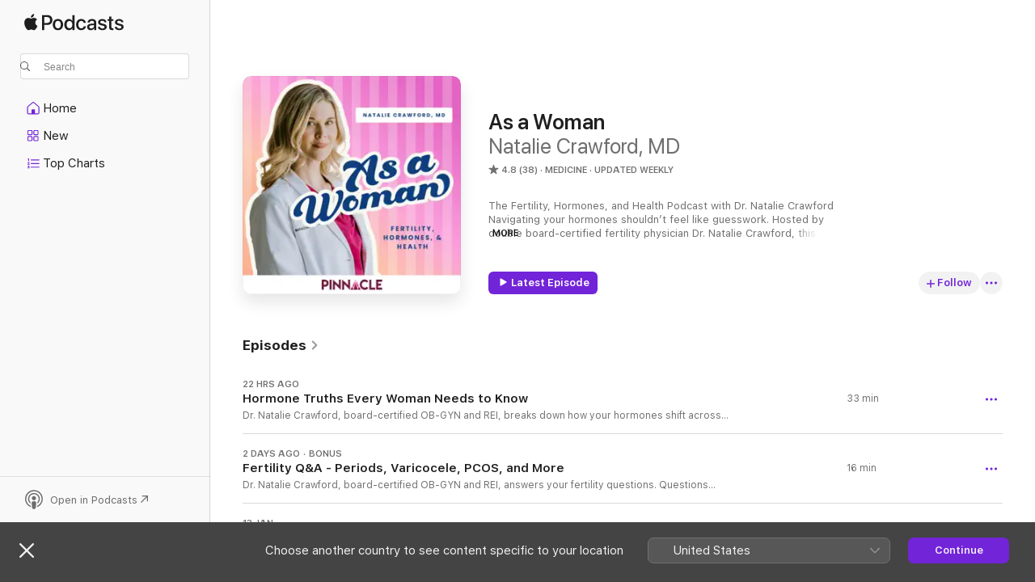

--- FILE ---
content_type: text/html
request_url: https://podcasts.apple.com/au/podcast/as-a-woman/id1449553339
body_size: 34570
content:
<!DOCTYPE html>
<html dir="ltr" lang="en-AU">
    <head>
        <meta charset="utf-8" />
        <meta http-equiv="X-UA-Compatible" content="IE=edge" />
        <meta name="viewport" content="width=device-width,initial-scale=1" />
        <meta name="applicable-device" content="pc,mobile" />
        <meta name="referrer" content="strict-origin" />

        <link
            rel="apple-touch-icon"
            sizes="180x180"
            href="/assets/favicon/favicon-180.png"
        />
        <link
            rel="icon"
            type="image/png"
            sizes="32x32"
            href="/assets/favicon/favicon-32.png"
        />
        <link
            rel="icon"
            type="image/png"
            sizes="16x16"
            href="/assets/favicon/favicon-16.png"
        />
        <link
            rel="mask-icon"
            href="/assets/favicon/favicon.svg"
            color="#7e50df"
        />
        <link rel="manifest" href="/manifest.json" />

        <title>As a Woman - Podcast - Apple Podcasts</title><!-- HEAD_svelte-1frznod_START --><link rel="preconnect" href="//www.apple.com/wss/fonts" crossorigin="anonymous"><link rel="stylesheet" as="style" href="//www.apple.com/wss/fonts?families=SF+Pro,v4%7CSF+Pro+Icons,v1&amp;display=swap" type="text/css" referrerpolicy="strict-origin-when-cross-origin"><!-- HEAD_svelte-1frznod_END --><!-- HEAD_svelte-eg3hvx_START -->    <meta name="description" content="Listen to Natalie Crawford, MD's As a Woman podcast with Dr. Natalie Crawford on Apple Podcasts.">  <link rel="canonical" href="https://podcasts.apple.com/au/podcast/as-a-woman/id1449553339">   <link rel="alternate" type="application/json+oembed" href="https://podcasts.apple.com/api/oembed?url=https%3A%2F%2Fpodcasts.apple.com%2Fau%2Fpodcast%2Fas-a-woman%2Fid1449553339" title="As a Woman - Podcast - Apple Podcasts">  <meta name="al:ios:app_store_id" content="525463029"> <meta name="al:ios:app_name" content="Apple Podcasts"> <meta name="apple:content_id" content="1449553339"> <meta name="apple:title" content="As a Woman"> <meta name="apple:description" content="Listen to Natalie Crawford, MD's As a Woman podcast with Dr. Natalie Crawford on Apple Podcasts.">   <meta property="og:title" content="As a Woman"> <meta property="og:description" content="Medicine Podcast · Updated Weekly · The Fertility, Hormones, and Health Podcast with Dr. Natalie Crawford
Navigating your hormones shouldn’t feel like guesswork. Hosted by double board-certified fertility physician Dr. Natalie Crawford,..."> <meta property="og:site_name" content="Apple Podcasts"> <meta property="og:url" content="https://podcasts.apple.com/au/podcast/as-a-woman/id1449553339"> <meta property="og:image" content="https://is1-ssl.mzstatic.com/image/thumb/Podcasts221/v4/2e/b3/9e/2eb39e76-2afa-9439-6e40-3ef3e676e881/mza_18327456786877930715.jpeg/1200x1200bf-60.jpg"> <meta property="og:image:secure_url" content="https://is1-ssl.mzstatic.com/image/thumb/Podcasts221/v4/2e/b3/9e/2eb39e76-2afa-9439-6e40-3ef3e676e881/mza_18327456786877930715.jpeg/1200x1200bf-60.jpg"> <meta property="og:image:alt" content="As a Woman"> <meta property="og:image:width" content="1200"> <meta property="og:image:height" content="1200"> <meta property="og:image:type" content="image/jpg"> <meta property="og:type" content="website"> <meta property="og:locale" content="en_AU">     <meta name="twitter:title" content="As a Woman"> <meta name="twitter:description" content="Medicine Podcast · Updated Weekly · The Fertility, Hormones, and Health Podcast with Dr. Natalie Crawford
Navigating your hormones shouldn’t feel like guesswork. Hosted by double board-certified fertility physician Dr. Natalie Crawford,..."> <meta name="twitter:site" content="@ApplePodcasts"> <meta name="twitter:image" content="https://is1-ssl.mzstatic.com/image/thumb/Podcasts221/v4/2e/b3/9e/2eb39e76-2afa-9439-6e40-3ef3e676e881/mza_18327456786877930715.jpeg/1200x1200bf-60.jpg"> <meta name="twitter:image:alt" content="As a Woman"> <meta name="twitter:card" content="summary">      <!-- HTML_TAG_START -->
                <script id=schema:show type="application/ld+json">
                    {"@context":"http://schema.org","@type":"CreativeWorkSeries","name":"As a Woman","description":"The Fertility, Hormones, and Health Podcast with Dr. Natalie Crawford\nNavigating your hormones shouldn’t feel like guesswork. Hosted by double board-certified fertility physician Dr. Natalie Crawford, this podcast cuts through the noise to bring you science-backed insights on fertility, hormone health, and reproductive wellness without the overwhelm.\nWhether you're trying to conceive, managing a diagnosis like PCOS or endometriosis, or simply want to understand your cycle and feel better in your body, you're in the right place. From IVF to perimenopause, egg quality to inflammation, each episode delivers real education and actionable tools plus expert interviews and powerful patient stories.\nThis is your trusted resource for the truth about your body and your roadmap to feeling empowered in your health as a woman.\n\nAny and all guest statements and opinions are a reflection of their own experience and do not reflect the views or opinions of Natalie Crawford MD, As a Woman Podcast, or Pinnacle Podcast Network. ","genre":["Medicine","Podcasts","Health & Fitness"],"url":"https://podcasts.apple.com/au/podcast/as-a-woman/id1449553339","offers":[{"@type":"Offer","category":"free","price":0}],"dateModified":"2026-01-20T11:00:00Z","thumbnailUrl":"https://is1-ssl.mzstatic.com/image/thumb/Podcasts221/v4/2e/b3/9e/2eb39e76-2afa-9439-6e40-3ef3e676e881/mza_18327456786877930715.jpeg/1200x1200bf.webp","aggregateRating":{"@type":"AggregateRating","ratingValue":4.8,"reviewCount":38,"itemReviewed":{"@type":"CreativeWorkSeries","name":"As a Woman","description":"The Fertility, Hormones, and Health Podcast with Dr. Natalie Crawford\nNavigating your hormones shouldn’t feel like guesswork. Hosted by double board-certified fertility physician Dr. Natalie Crawford, this podcast cuts through the noise to bring you science-backed insights on fertility, hormone health, and reproductive wellness without the overwhelm.\nWhether you're trying to conceive, managing a diagnosis like PCOS or endometriosis, or simply want to understand your cycle and feel better in your body, you're in the right place. From IVF to perimenopause, egg quality to inflammation, each episode delivers real education and actionable tools plus expert interviews and powerful patient stories.\nThis is your trusted resource for the truth about your body and your roadmap to feeling empowered in your health as a woman.\n\nAny and all guest statements and opinions are a reflection of their own experience and do not reflect the views or opinions of Natalie Crawford MD, As a Woman Podcast, or Pinnacle Podcast Network. ","genre":["Medicine","Podcasts","Health & Fitness"],"url":"https://podcasts.apple.com/au/podcast/as-a-woman/id1449553339","offers":[{"@type":"Offer","category":"free","price":0}],"dateModified":"2026-01-20T11:00:00Z","thumbnailUrl":"https://is1-ssl.mzstatic.com/image/thumb/Podcasts221/v4/2e/b3/9e/2eb39e76-2afa-9439-6e40-3ef3e676e881/mza_18327456786877930715.jpeg/1200x1200bf.webp"}},"review":[{"@type":"Review","author":"AJajAJhaldoxnf","datePublished":"2025-03-03","name":"Informative and calming","reviewBody":"Excellent podcast!","reviewRating":{"@type":"Rating","ratingValue":5,"bestRating":5,"worstRating":1},"itemReviewed":{"@type":"CreativeWorkSeries","name":"As a Woman","description":"The Fertility, Hormones, and Health Podcast with Dr. Natalie Crawford\nNavigating your hormones shouldn’t feel like guesswork. Hosted by double board-certified fertility physician Dr. Natalie Crawford, this podcast cuts through the noise to bring you science-backed insights on fertility, hormone health, and reproductive wellness without the overwhelm.\nWhether you're trying to conceive, managing a diagnosis like PCOS or endometriosis, or simply want to understand your cycle and feel better in your body, you're in the right place. From IVF to perimenopause, egg quality to inflammation, each episode delivers real education and actionable tools plus expert interviews and powerful patient stories.\nThis is your trusted resource for the truth about your body and your roadmap to feeling empowered in your health as a woman.\n\nAny and all guest statements and opinions are a reflection of their own experience and do not reflect the views or opinions of Natalie Crawford MD, As a Woman Podcast, or Pinnacle Podcast Network. ","genre":["Medicine","Podcasts","Health & Fitness"],"url":"https://podcasts.apple.com/au/podcast/as-a-woman/id1449553339","offers":[{"@type":"Offer","category":"free","price":0}],"dateModified":"2026-01-20T11:00:00Z","thumbnailUrl":"https://is1-ssl.mzstatic.com/image/thumb/Podcasts221/v4/2e/b3/9e/2eb39e76-2afa-9439-6e40-3ef3e676e881/mza_18327456786877930715.jpeg/1200x1200bf.webp"}},{"@type":"Review","author":"GeorgiaJones23","datePublished":"2023-12-08","name":"So happy I finally found this podcast!!","reviewBody":"Thank you for such an informative and beneficial podcast Dr Natalie Crawford! I haven’t stopped listening to your podcasts and watching your YouTube episodes since I came across you. So grateful for your advice and your passion.","reviewRating":{"@type":"Rating","ratingValue":5,"bestRating":5,"worstRating":1},"itemReviewed":{"@type":"CreativeWorkSeries","name":"As a Woman","description":"The Fertility, Hormones, and Health Podcast with Dr. Natalie Crawford\nNavigating your hormones shouldn’t feel like guesswork. Hosted by double board-certified fertility physician Dr. Natalie Crawford, this podcast cuts through the noise to bring you science-backed insights on fertility, hormone health, and reproductive wellness without the overwhelm.\nWhether you're trying to conceive, managing a diagnosis like PCOS or endometriosis, or simply want to understand your cycle and feel better in your body, you're in the right place. From IVF to perimenopause, egg quality to inflammation, each episode delivers real education and actionable tools plus expert interviews and powerful patient stories.\nThis is your trusted resource for the truth about your body and your roadmap to feeling empowered in your health as a woman.\n\nAny and all guest statements and opinions are a reflection of their own experience and do not reflect the views or opinions of Natalie Crawford MD, As a Woman Podcast, or Pinnacle Podcast Network. ","genre":["Medicine","Podcasts","Health & Fitness"],"url":"https://podcasts.apple.com/au/podcast/as-a-woman/id1449553339","offers":[{"@type":"Offer","category":"free","price":0}],"dateModified":"2026-01-20T11:00:00Z","thumbnailUrl":"https://is1-ssl.mzstatic.com/image/thumb/Podcasts221/v4/2e/b3/9e/2eb39e76-2afa-9439-6e40-3ef3e676e881/mza_18327456786877930715.jpeg/1200x1200bf.webp"}},{"@type":"Review","author":"Miffyfluffybunny","datePublished":"2022-06-27","name":"Very calming and great way to get info.","reviewBody":"Thank you so much for your podcast it is a very calm and comforting way to get info about fertility on our ttc mission. 💖","reviewRating":{"@type":"Rating","ratingValue":5,"bestRating":5,"worstRating":1},"itemReviewed":{"@type":"CreativeWorkSeries","name":"As a Woman","description":"The Fertility, Hormones, and Health Podcast with Dr. Natalie Crawford\nNavigating your hormones shouldn’t feel like guesswork. Hosted by double board-certified fertility physician Dr. Natalie Crawford, this podcast cuts through the noise to bring you science-backed insights on fertility, hormone health, and reproductive wellness without the overwhelm.\nWhether you're trying to conceive, managing a diagnosis like PCOS or endometriosis, or simply want to understand your cycle and feel better in your body, you're in the right place. From IVF to perimenopause, egg quality to inflammation, each episode delivers real education and actionable tools plus expert interviews and powerful patient stories.\nThis is your trusted resource for the truth about your body and your roadmap to feeling empowered in your health as a woman.\n\nAny and all guest statements and opinions are a reflection of their own experience and do not reflect the views or opinions of Natalie Crawford MD, As a Woman Podcast, or Pinnacle Podcast Network. ","genre":["Medicine","Podcasts","Health & Fitness"],"url":"https://podcasts.apple.com/au/podcast/as-a-woman/id1449553339","offers":[{"@type":"Offer","category":"free","price":0}],"dateModified":"2026-01-20T11:00:00Z","thumbnailUrl":"https://is1-ssl.mzstatic.com/image/thumb/Podcasts221/v4/2e/b3/9e/2eb39e76-2afa-9439-6e40-3ef3e676e881/mza_18327456786877930715.jpeg/1200x1200bf.webp"}},{"@type":"Review","author":"yazzygal","datePublished":"2022-04-08","name":"Highly recommend","reviewBody":"Dr Crawford discusses all things fertility in such a approachable way. This podcast has educated me so much in an easy to understand way. She advocates for women’s heath and empowers you to understand your own. My favourite has been her coverage of covid, the vaccine and fertility. This is not discussed enough, and there is so much misinformation out there. Dr Crawford covers this with FACTS! and debunks all of the myths I’ve heard. Thank you! :)","reviewRating":{"@type":"Rating","ratingValue":5,"bestRating":5,"worstRating":1},"itemReviewed":{"@type":"CreativeWorkSeries","name":"As a Woman","description":"The Fertility, Hormones, and Health Podcast with Dr. Natalie Crawford\nNavigating your hormones shouldn’t feel like guesswork. Hosted by double board-certified fertility physician Dr. Natalie Crawford, this podcast cuts through the noise to bring you science-backed insights on fertility, hormone health, and reproductive wellness without the overwhelm.\nWhether you're trying to conceive, managing a diagnosis like PCOS or endometriosis, or simply want to understand your cycle and feel better in your body, you're in the right place. From IVF to perimenopause, egg quality to inflammation, each episode delivers real education and actionable tools plus expert interviews and powerful patient stories.\nThis is your trusted resource for the truth about your body and your roadmap to feeling empowered in your health as a woman.\n\nAny and all guest statements and opinions are a reflection of their own experience and do not reflect the views or opinions of Natalie Crawford MD, As a Woman Podcast, or Pinnacle Podcast Network. ","genre":["Medicine","Podcasts","Health & Fitness"],"url":"https://podcasts.apple.com/au/podcast/as-a-woman/id1449553339","offers":[{"@type":"Offer","category":"free","price":0}],"dateModified":"2026-01-20T11:00:00Z","thumbnailUrl":"https://is1-ssl.mzstatic.com/image/thumb/Podcasts221/v4/2e/b3/9e/2eb39e76-2afa-9439-6e40-3ef3e676e881/mza_18327456786877930715.jpeg/1200x1200bf.webp"}},{"@type":"Review","author":"Teanna from Australia","datePublished":"2020-10-18","name":"Thank you Dr Crawford","reviewBody":"Thank you Dr Crawford for being a continual source of fire. Your podcast, YouTube and Instagram are a reminder of why I’m a med student and what lights my soul on fire. Thank you for being an advocate for women in medicine, patients and reproductive rights 💗","reviewRating":{"@type":"Rating","ratingValue":5,"bestRating":5,"worstRating":1},"itemReviewed":{"@type":"CreativeWorkSeries","name":"As a Woman","description":"The Fertility, Hormones, and Health Podcast with Dr. Natalie Crawford\nNavigating your hormones shouldn’t feel like guesswork. Hosted by double board-certified fertility physician Dr. Natalie Crawford, this podcast cuts through the noise to bring you science-backed insights on fertility, hormone health, and reproductive wellness without the overwhelm.\nWhether you're trying to conceive, managing a diagnosis like PCOS or endometriosis, or simply want to understand your cycle and feel better in your body, you're in the right place. From IVF to perimenopause, egg quality to inflammation, each episode delivers real education and actionable tools plus expert interviews and powerful patient stories.\nThis is your trusted resource for the truth about your body and your roadmap to feeling empowered in your health as a woman.\n\nAny and all guest statements and opinions are a reflection of their own experience and do not reflect the views or opinions of Natalie Crawford MD, As a Woman Podcast, or Pinnacle Podcast Network. ","genre":["Medicine","Podcasts","Health & Fitness"],"url":"https://podcasts.apple.com/au/podcast/as-a-woman/id1449553339","offers":[{"@type":"Offer","category":"free","price":0}],"dateModified":"2026-01-20T11:00:00Z","thumbnailUrl":"https://is1-ssl.mzstatic.com/image/thumb/Podcasts221/v4/2e/b3/9e/2eb39e76-2afa-9439-6e40-3ef3e676e881/mza_18327456786877930715.jpeg/1200x1200bf.webp"}},{"@type":"Review","author":"Sophes22","datePublished":"2019-02-07","name":"Phenomenal, this represents a new day in medical culture for women.","reviewBody":"Growing up I was scared of all the things I was told in response to admitting I wanted to be a doctor. I have been discouraged for it, on the basis of being a woman, more times than I can count. I am SO thankful for this online community that is shifting the culture and norms around women in medicine. From the bottom of my heart, thank you Natalie for taking a stand and putting yourself out there. This is a must listen for every aspiring female physician.","reviewRating":{"@type":"Rating","ratingValue":5,"bestRating":5,"worstRating":1},"itemReviewed":{"@type":"CreativeWorkSeries","name":"As a Woman","description":"The Fertility, Hormones, and Health Podcast with Dr. Natalie Crawford\nNavigating your hormones shouldn’t feel like guesswork. Hosted by double board-certified fertility physician Dr. Natalie Crawford, this podcast cuts through the noise to bring you science-backed insights on fertility, hormone health, and reproductive wellness without the overwhelm.\nWhether you're trying to conceive, managing a diagnosis like PCOS or endometriosis, or simply want to understand your cycle and feel better in your body, you're in the right place. From IVF to perimenopause, egg quality to inflammation, each episode delivers real education and actionable tools plus expert interviews and powerful patient stories.\nThis is your trusted resource for the truth about your body and your roadmap to feeling empowered in your health as a woman.\n\nAny and all guest statements and opinions are a reflection of their own experience and do not reflect the views or opinions of Natalie Crawford MD, As a Woman Podcast, or Pinnacle Podcast Network. ","genre":["Medicine","Podcasts","Health & Fitness"],"url":"https://podcasts.apple.com/au/podcast/as-a-woman/id1449553339","offers":[{"@type":"Offer","category":"free","price":0}],"dateModified":"2026-01-20T11:00:00Z","thumbnailUrl":"https://is1-ssl.mzstatic.com/image/thumb/Podcasts221/v4/2e/b3/9e/2eb39e76-2afa-9439-6e40-3ef3e676e881/mza_18327456786877930715.jpeg/1200x1200bf.webp"}}],"workExample":[{"@type":"AudioObject","datePublished":"2026-01-20","description":"Dr. Natalie Crawford, board-certified OB-GYN and REI, breaks down how your hormones shift across your 20s, 30s, 40s, and beyond, and what you can actually do in each decade to protect your fertility, brain, bones, and long‑term health. Instead of reac","duration":"PT33M6S","genre":["Medicine"],"name":"Hormone Truths Every Woman Needs to Know","offers":[{"@type":"Offer","category":"free","price":0}],"requiresSubscription":"no","uploadDate":"2026-01-20","url":"https://podcasts.apple.com/au/podcast/hormone-truths-every-woman-needs-to-know/id1449553339?i=1000745880450","thumbnailUrl":"https://is1-ssl.mzstatic.com/image/thumb/Podcasts221/v4/2e/b3/9e/2eb39e76-2afa-9439-6e40-3ef3e676e881/mza_18327456786877930715.jpeg/1200x1200bf.webp"},{"@type":"AudioObject","datePublished":"2026-01-18","description":"Dr. Natalie Crawford, board-certified OB-GYN and REI, answers your fertility questions. \n\n\n\nQuestions Answered:\n\n\n\n1. Not TTC yet. Very heavy periods with clots, PCOS, normal labs and imaging, dismissed by doctors — could this be PCOS or a clotting di","duration":"PT15M30S","genre":["Medicine"],"name":"Fertility Q&A - Periods, Varicocele, PCOS, and More","offers":[{"@type":"Offer","category":"free","price":0}],"requiresSubscription":"no","uploadDate":"2026-01-18","url":"https://podcasts.apple.com/au/podcast/fertility-q-a-periods-varicocele-pcos-and-more/id1449553339?i=1000745611643","thumbnailUrl":"https://is1-ssl.mzstatic.com/image/thumb/Podcasts221/v4/2e/b3/9e/2eb39e76-2afa-9439-6e40-3ef3e676e881/mza_18327456786877930715.jpeg/1200x1200bf.webp"},{"@type":"AudioObject","datePublished":"2026-01-13","description":"Dr. Natalie Crawford is joined by gastroenterologist Dr. Will Bulsiewicz to explain how gut health, inflammation, and hormones are connected—and what simple changes can support your energy, mood, and fertility.\n\n\n\nKey Topics:\n\n1. The Gut–Hormone Con","duration":"PT52M19S","genre":["Medicine"],"name":"The Gut–Hormone Connection: Fiber, Microbiome & Fertility | Will Bulsiewicz, MD","offers":[{"@type":"Offer","category":"free","price":0}],"requiresSubscription":"no","uploadDate":"2026-01-13","url":"https://podcasts.apple.com/au/podcast/the-gut-hormone-connection-fiber-microbiome-fertility/id1449553339?i=1000744974865","thumbnailUrl":"https://is1-ssl.mzstatic.com/image/thumb/Podcasts221/v4/2e/b3/9e/2eb39e76-2afa-9439-6e40-3ef3e676e881/mza_18327456786877930715.jpeg/1200x1200bf.webp"},{"@type":"AudioObject","datePublished":"2026-01-11","description":"Dr. Natalie Crawford, board-certified OB-GYN and REI, answers your fertility questions.\n\n\n\nQuestions Answered:\n\n1. How can I support my fertility now if I want kids later but not yet?\n\n2. What should male partners focus on to support fertility when star","duration":"PT15M46S","genre":["Medicine"],"name":"Fertility Q&A - TTC, Male Fertility, Endo, and More","offers":[{"@type":"Offer","category":"free","price":0}],"requiresSubscription":"no","uploadDate":"2026-01-11","url":"https://podcasts.apple.com/au/podcast/fertility-q-a-ttc-male-fertility-endo-and-more/id1449553339?i=1000744670717","thumbnailUrl":"https://is1-ssl.mzstatic.com/image/thumb/Podcasts221/v4/2e/b3/9e/2eb39e76-2afa-9439-6e40-3ef3e676e881/mza_18327456786877930715.jpeg/1200x1200bf.webp"},{"@type":"AudioObject","datePublished":"2026-01-06","description":"Dr. Natalie Crawford is joined by registered dietitian and PCOS specialist Cory Ruth, author of “PCOS Is My Power,” to explain how PCOS, blood sugar, and nutrition all fit together. They talk about why PCOS is so misunderstood, what insulin resistan","duration":"PT38M33S","genre":["Medicine"],"name":"Nutrition and PCOS: Treating Insulin Resistance with Food | Cory Ruth RDN","offers":[{"@type":"Offer","category":"free","price":0}],"requiresSubscription":"no","uploadDate":"2026-01-06","url":"https://podcasts.apple.com/au/podcast/nutrition-and-pcos-treating-insulin-resistance-with/id1449553339?i=1000743956331","thumbnailUrl":"https://is1-ssl.mzstatic.com/image/thumb/Podcasts221/v4/2e/b3/9e/2eb39e76-2afa-9439-6e40-3ef3e676e881/mza_18327456786877930715.jpeg/1200x1200bf.webp"},{"@type":"AudioObject","datePublished":"2025-12-30","description":"Dr. Natalie Crawford, board-certified OBGYN and REI, unpacks how stress communicates with your brain and ovaries—and how that relationship can shape your cycles, egg quality, and fertility over time. This episode connects physiology with realistic str","duration":"PT32M41S","genre":["Medicine"],"name":"How Stress Affects Your Hormones and Fertility","offers":[{"@type":"Offer","category":"free","price":0}],"requiresSubscription":"no","uploadDate":"2025-12-30","url":"https://podcasts.apple.com/au/podcast/how-stress-affects-your-hormones-and-fertility/id1449553339?i=1000743173540","thumbnailUrl":"https://is1-ssl.mzstatic.com/image/thumb/Podcasts221/v4/2e/b3/9e/2eb39e76-2afa-9439-6e40-3ef3e676e881/mza_18327456786877930715.jpeg/1200x1200bf.webp"},{"@type":"AudioObject","datePublished":"2025-12-23","description":"Dr. Natalie Crawford, board-certified OBGYN and REI, reframes fertility as a key health signal, not just about getting pregnant. Whether you want kids soon, someday, or aren’t sure, this episode helps you understand your cycle, your egg reserve, and w","duration":"PT37M32S","genre":["Medicine"],"name":"Why Your Fertility Matters Now (Even If You’re Not Ready Yet)","offers":[{"@type":"Offer","category":"free","price":0}],"requiresSubscription":"no","uploadDate":"2025-12-23","url":"https://podcasts.apple.com/au/podcast/why-your-fertility-matters-now-even-if-youre-not-ready-yet/id1449553339?i=1000742450471","thumbnailUrl":"https://is1-ssl.mzstatic.com/image/thumb/Podcasts221/v4/2e/b3/9e/2eb39e76-2afa-9439-6e40-3ef3e676e881/mza_18327456786877930715.jpeg/1200x1200bf.webp"},{"@type":"AudioObject","datePublished":"2025-12-16","description":"Dr. Natalie Crawford, OBGYN and REI, sits down with licensed acupuncturist Sadie Minkoff to discuss how acupuncture fits into the bigger picture of hormones, stress, and fertility. They explore how this approach can work alongside traditional medical ca","duration":"PT46M48S","genre":["Medicine"],"name":"Acupuncture, Hormones and Fertility | Sadie Minkoff L.Ac.","offers":[{"@type":"Offer","category":"free","price":0}],"requiresSubscription":"no","uploadDate":"2025-12-16","url":"https://podcasts.apple.com/au/podcast/acupuncture-hormones-and-fertility-sadie-minkoff-l-ac/id1449553339?i=1000741515760","thumbnailUrl":"https://is1-ssl.mzstatic.com/image/thumb/Podcasts221/v4/2e/b3/9e/2eb39e76-2afa-9439-6e40-3ef3e676e881/mza_18327456786877930715.jpeg/1200x1200bf.webp"},{"@type":"AudioObject","datePublished":"2025-12-09","description":"Dr. Natalie Crawford, a board-certified OBGYN and REI, guides listeners through the often misunderstood world of pregnancy loss. Using both her professional knowledge and personal insights, she helps you gain confidence in understanding this experience,","duration":"PT41M45S","genre":["Medicine"],"name":"Pregnancy Loss: What Nobody Tells You About Miscarriage","offers":[{"@type":"Offer","category":"free","price":0}],"requiresSubscription":"no","uploadDate":"2025-12-09","url":"https://podcasts.apple.com/au/podcast/pregnancy-loss-what-nobody-tells-you-about-miscarriage/id1449553339?i=1000740394297","thumbnailUrl":"https://is1-ssl.mzstatic.com/image/thumb/Podcasts221/v4/2e/b3/9e/2eb39e76-2afa-9439-6e40-3ef3e676e881/mza_18327456786877930715.jpeg/1200x1200bf.webp"},{"@type":"AudioObject","datePublished":"2025-12-02","description":"Dr. Natalie Crawford is joined by Dr. Amanda Skillern to break down the IVF experience in a way that feels supportive, clear, and reassuring. Together, they discuss what to expect from beginning to end, choosing the best care team for your needs, and ho","duration":"PT39M48S","genre":["Medicine"],"name":"IVF Roadmap: Timeline, Protocols, and a Personalized Approach | Dr. Amanda Skillern","offers":[{"@type":"Offer","category":"free","price":0}],"requiresSubscription":"no","uploadDate":"2025-12-02","url":"https://podcasts.apple.com/au/podcast/ivf-roadmap-timeline-protocols-and-a/id1449553339?i=1000739271089","thumbnailUrl":"https://is1-ssl.mzstatic.com/image/thumb/Podcasts221/v4/2e/b3/9e/2eb39e76-2afa-9439-6e40-3ef3e676e881/mza_18327456786877930715.jpeg/1200x1200bf.webp"},{"@type":"AudioObject","datePublished":"2025-11-25","description":"Dr. Natalie Crawford, board-certified OBGYN and REI, tackles the overwhelming and often misunderstood diagnosis of diminished ovarian reserve (DOR). If you've been told your egg count is low or your AMH levels aren’t ideal, you’re not alone. This ep","duration":"PT35M29S","genre":["Medicine"],"name":"What to Do When You Get Diagnosed with Low Ovarian Reserve?","offers":[{"@type":"Offer","category":"free","price":0}],"requiresSubscription":"no","uploadDate":"2025-11-25","url":"https://podcasts.apple.com/au/podcast/what-to-do-when-you-get-diagnosed-with-low-ovarian-reserve/id1449553339?i=1000738312848","thumbnailUrl":"https://is1-ssl.mzstatic.com/image/thumb/Podcasts221/v4/2e/b3/9e/2eb39e76-2afa-9439-6e40-3ef3e676e881/mza_18327456786877930715.jpeg/1200x1200bf.webp"},{"@type":"AudioObject","datePublished":"2025-11-18","description":"Dr. Natalie Crawford, OBGYN and REI, sits down with pelvic floor physical therapist Dr. Sara Reardon to dive into a part of women’s health that’s often overlooked—but incredibly important. In this conversation, they break down the mysteries of the","duration":"PT41M46S","genre":["Medicine"],"name":"Hormones, Periods, and Pelvic Floor Health | Dr. Sara Reardon","offers":[{"@type":"Offer","category":"free","price":0}],"requiresSubscription":"no","uploadDate":"2025-11-18","url":"https://podcasts.apple.com/au/podcast/hormones-periods-and-pelvic-floor-health-dr-sara-reardon/id1449553339?i=1000737231621","thumbnailUrl":"https://is1-ssl.mzstatic.com/image/thumb/Podcasts221/v4/2e/b3/9e/2eb39e76-2afa-9439-6e40-3ef3e676e881/mza_18327456786877930715.jpeg/1200x1200bf.webp"},{"@type":"AudioObject","datePublished":"2025-11-11","description":"Dr. Natalie Crawford, board-certified OBGYN and REI discusses the frustrating and often confusing world of unexplained infertility. If you’ve been told “everything looks normal” yet you’re still struggling to conceive, you’re not alone, and yo","duration":"PT41M22S","genre":["Medicine"],"name":"Unexplained Infertility: What It Is and What to Do Next","offers":[{"@type":"Offer","category":"free","price":0}],"requiresSubscription":"no","uploadDate":"2025-11-11","url":"https://podcasts.apple.com/au/podcast/unexplained-infertility-what-it-is-and-what-to-do-next/id1449553339?i=1000736250545","thumbnailUrl":"https://is1-ssl.mzstatic.com/image/thumb/Podcasts221/v4/2e/b3/9e/2eb39e76-2afa-9439-6e40-3ef3e676e881/mza_18327456786877930715.jpeg/1200x1200bf.webp"},{"@type":"AudioObject","datePublished":"2025-11-04","description":"Dr. Natalie Crawford is joined by Dr. Arti Thangudu, a triple board certified physician in endocrinology, internal medicine and lifestyle medicine, to reveal the hidden truth about insulin resistance and its surprising effects on women's health. Discove","duration":"PT52M24S","genre":["Medicine"],"name":"How Insulin Resistance Impacts Your Energy, Hormones, and Fertility | Dr. Arti Thangudu","offers":[{"@type":"Offer","category":"free","price":0}],"requiresSubscription":"no","uploadDate":"2025-11-04","url":"https://podcasts.apple.com/au/podcast/how-insulin-resistance-impacts-your-energy-hormones/id1449553339?i=1000735195077","thumbnailUrl":"https://is1-ssl.mzstatic.com/image/thumb/Podcasts221/v4/2e/b3/9e/2eb39e76-2afa-9439-6e40-3ef3e676e881/mza_18327456786877930715.jpeg/1200x1200bf.webp"},{"@type":"AudioObject","datePublished":"2025-10-28","description":"Dr. Natalie Crawford breaks down ovulation induction, explaining how medications like Clomid and Letrozole work, and why understanding your body’s hormone signals is key. She dives into common causes of ovulation issues, from PCOS and hypothalamic ame","duration":"PT38M49S","genre":["Medicine"],"name":"Ovulation Induction: Do You Need Clomid, Letrozole or Gonadotropins","offers":[{"@type":"Offer","category":"free","price":0}],"requiresSubscription":"no","uploadDate":"2025-10-28","url":"https://podcasts.apple.com/au/podcast/ovulation-induction-do-you-need-clomid-letrozole-or/id1449553339?i=1000733850942","thumbnailUrl":"https://is1-ssl.mzstatic.com/image/thumb/Podcasts221/v4/2e/b3/9e/2eb39e76-2afa-9439-6e40-3ef3e676e881/mza_18327456786877930715.jpeg/1200x1200bf.webp"}]}
                </script>
                <!-- HTML_TAG_END -->    <!-- HEAD_svelte-eg3hvx_END --><!-- HEAD_svelte-1p7jl_START --><!-- HEAD_svelte-1p7jl_END -->
      <script type="module" crossorigin src="/assets/index~6ee77bbec8.js"></script>
      <link rel="stylesheet" href="/assets/index~6c3ea543f1.css">
    </head>
    <body>
        <svg style="display: none" xmlns="http://www.w3.org/2000/svg">
            <symbol id="play-circle-fill" viewBox="0 0 60 60">
                <path
                    class="icon-circle-fill__circle"
                    fill="var(--iconCircleFillBG, transparent)"
                    d="M30 60c16.411 0 30-13.617 30-30C60 13.588 46.382 0 29.971 0 13.588 0 .001 13.588.001 30c0 16.383 13.617 30 30 30Z"
                />
                <path
                    fill="var(--iconFillArrow, var(--keyColor, black))"
                    d="M24.411 41.853c-1.41.853-3.028.177-3.028-1.294V19.47c0-1.44 1.735-2.058 3.028-1.294l17.265 10.235a1.89 1.89 0 0 1 0 3.265L24.411 41.853Z"
                />
            </symbol>
        </svg>
        <script defer src="/assets/focus-visible/focus-visible.min.js"></script>
        

        <script
            async
            src="/includes/js-cdn/musickit/v3/amp/musickit.js"
        ></script>
        <script
            type="module"
            async
            src="/includes/js-cdn/musickit/v3/components/musickit-components/musickit-components.esm.js"
        ></script>
        <script
            nomodule
            async
            src="/includes/js-cdn/musickit/v3/components/musickit-components/musickit-components.js"
        ></script>
        <div id="body-container">
              <div class="app-container svelte-ybg737" data-testid="app-container"> <div class="header svelte-1jb51s" data-testid="header"><nav data-testid="navigation" class="navigation svelte-13li0vp"><div class="navigation__header svelte-13li0vp"><div data-testid="logo" class="logo svelte-1gk6pig"> <a aria-label="Apple Podcasts" role="img" href="https://podcasts.apple.com/au/new" class="svelte-1gk6pig"><svg height="12" viewBox="0 0 67 12" width="67" class="podcasts-logo" aria-hidden="true"><path d="M45.646 3.547c1.748 0 2.903.96 2.903 2.409v5.048h-1.44V9.793h-.036c-.424.819-1.35 1.337-2.31 1.337-1.435 0-2.437-.896-2.437-2.22 0-1.288.982-2.065 2.722-2.17l2.005-.112v-.56c0-.82-.536-1.282-1.448-1.282-.836 0-1.42.4-1.539 1.037H42.66c.042-1.33 1.274-2.276 2.986-2.276zm-22.971 0c2.123 0 3.474 1.456 3.474 3.774 0 2.325-1.344 3.774-3.474 3.774s-3.474-1.45-3.474-3.774c0-2.318 1.358-3.774 3.474-3.774zm15.689 0c1.88 0 3.05 1.19 3.174 2.626h-1.434c-.132-.778-.737-1.359-1.726-1.359-1.156 0-1.922.974-1.922 2.507 0 1.568.773 2.514 1.936 2.514.933 0 1.545-.47 1.712-1.324h1.448c-.167 1.548-1.399 2.584-3.174 2.584-2.089 0-3.453-1.435-3.453-3.774 0-2.29 1.364-3.774 3.439-3.774zm14.263.007c1.622 0 2.785.903 2.82 2.206h-1.414c-.062-.652-.612-1.05-1.448-1.05-.814 0-1.357.377-1.357.952 0 .44.362.735 1.12.924l1.233.287c1.476.357 2.033.903 2.033 1.981 0 1.33-1.254 2.241-3.043 2.241-1.726 0-2.889-.89-3-2.234h1.49c.104.708.668 1.086 1.58 1.086.898 0 1.462-.371 1.462-.96 0-.455-.279-.7-1.044-.896L51.75 7.77c-1.323-.322-1.991-1.001-1.991-2.024 0-1.302 1.163-2.191 2.868-2.191zm11.396 0c1.622 0 2.784.903 2.82 2.206h-1.414c-.063-.652-.613-1.05-1.448-1.05-.815 0-1.358.377-1.358.952 0 .44.362.735 1.121.924l1.232.287C66.452 7.23 67 7.776 67 8.854c0 1.33-1.244 2.241-3.033 2.241-1.726 0-2.889-.89-3-2.234h1.49c.104.708.668 1.086 1.58 1.086.898 0 1.461-.371 1.461-.96 0-.455-.278-.7-1.044-.896l-1.308-.322c-1.323-.322-1.992-1.001-1.992-2.024 0-1.302 1.163-2.191 2.869-2.191zM6.368 2.776l.221.001c.348.028 1.352.135 1.994 1.091-.053.04-1.19.7-1.177 2.088.013 1.656 1.445 2.209 1.458 2.222-.013.041-.227.782-.749 1.55-.455.673-.924 1.333-1.673 1.346-.723.014-.964-.43-1.793-.43-.83 0-1.098.417-1.78.444-.723.027-1.272-.715-1.727-1.388C.205 8.34-.504 5.862.46 4.191c.468-.835 1.325-1.36 2.248-1.373.71-.013 1.365.471 1.793.471.429 0 1.191-.565 2.088-.512zM33.884.9v10.104h-1.462V9.751h-.028c-.432.84-1.267 1.33-2.332 1.33-1.83 0-3.077-1.484-3.077-3.76s1.246-3.76 3.063-3.76c1.051 0 1.88.49 2.297 1.302h.028V.9zm24.849.995v1.743h1.392v1.197h-1.392v4.061c0 .63.279.925.891.925.153 0 .397-.021.494-.035v1.19c-.167.042-.5.07-.835.07-1.483 0-2.06-.56-2.06-1.989V4.835h-1.066V3.638h1.065V1.895zM15.665.9c1.949 0 3.306 1.352 3.306 3.32 0 1.974-1.385 3.332-3.355 3.332h-2.158v3.452h-1.56V.9zm31.388 6.778-1.803.112c-.898.056-1.406.448-1.406 1.078 0 .645.529 1.065 1.336 1.065 1.051 0 1.873-.729 1.873-1.688zM22.675 4.793c-1.218 0-1.942.946-1.942 2.528 0 1.596.724 2.528 1.942 2.528s1.942-.932 1.942-2.528c0-1.59-.724-2.528-1.942-2.528zm7.784.056c-1.17 0-1.935.974-1.935 2.472 0 1.512.765 2.479 1.935 2.479 1.155 0 1.928-.98 1.928-2.479 0-1.484-.773-2.472-1.928-2.472zM15.254 2.224h-1.796v4.012h1.789c1.357 0 2.13-.735 2.13-2.01 0-1.274-.773-2.002-2.123-2.002zM6.596.13c.067.649-.188 1.283-.563 1.756-.39.46-1.007.824-1.624.77-.08-.621.228-1.283.577-1.688.389-.473 1.06-.81 1.61-.838z"></path></svg></a> </div> <div class="search-input-wrapper svelte-1gxcl7k" data-testid="search-input"><div data-testid="amp-search-input" aria-controls="search-suggestions" aria-expanded="false" aria-haspopup="listbox" aria-owns="search-suggestions" class="search-input-container svelte-rg26q6" tabindex="-1" role=""><div class="flex-container svelte-rg26q6"><form id="search-input-form" class="svelte-rg26q6"><svg height="16" width="16" viewBox="0 0 16 16" class="search-svg" aria-hidden="true"><path d="M11.87 10.835c.018.015.035.03.051.047l3.864 3.863a.735.735 0 1 1-1.04 1.04l-3.863-3.864a.744.744 0 0 1-.047-.051 6.667 6.667 0 1 1 1.035-1.035zM6.667 12a5.333 5.333 0 1 0 0-10.667 5.333 5.333 0 0 0 0 10.667z"></path></svg> <input value="" aria-autocomplete="list" aria-multiline="false" aria-controls="search-suggestions" aria-label="Search" placeholder="Search" spellcheck="false" autocomplete="off" autocorrect="off" autocapitalize="off" type="text" inputmode="search" class="search-input__text-field svelte-rg26q6" data-testid="search-input__text-field"></form> </div> <div data-testid="search-scope-bar"></div>   </div> </div></div> <div data-testid="navigation-content" class="navigation__content svelte-13li0vp" id="navigation" aria-hidden="false"><div class="navigation__scrollable-container svelte-13li0vp"><div data-testid="navigation-items-primary" class="navigation-items navigation-items--primary svelte-ng61m8"> <ul class="navigation-items__list svelte-ng61m8">  <li class="navigation-item navigation-item__home svelte-1a5yt87" aria-selected="false" data-testid="navigation-item"> <a href="https://podcasts.apple.com/au/home" class="navigation-item__link svelte-1a5yt87" role="button" data-testid="home" aria-pressed="false"><div class="navigation-item__content svelte-zhx7t9"> <span class="navigation-item__icon svelte-zhx7t9"> <svg xmlns="http://www.w3.org/2000/svg" width="24" height="24" viewBox="0 0 24 24" aria-hidden="true"><path d="M6.392 19.41H17.84c1.172 0 1.831-.674 1.831-1.787v-6.731c0-.689-.205-1.18-.732-1.612l-5.794-4.863c-.322-.271-.651-.403-1.025-.403-.374 0-.703.132-1.025.403L5.3 9.28c-.527.432-.732.923-.732 1.612v6.73c0 1.114.659 1.788 1.823 1.788Zm0-1.106c-.402 0-.717-.293-.717-.681v-6.731c0-.352.088-.564.337-.77l5.793-4.855c.11-.088.227-.147.315-.147s.205.059.315.147l5.793 4.856c.242.205.337.417.337.769v6.73c0 .389-.315.682-.725.682h-3.596v-4.431c0-.337-.22-.557-.557-.557H10.56c-.337 0-.564.22-.564.557v4.43H6.392Z"></path></svg> </span> <span class="navigation-item__label svelte-zhx7t9"> Home </span> </div></a>  </li>  <li class="navigation-item navigation-item__new svelte-1a5yt87" aria-selected="false" data-testid="navigation-item"> <a href="https://podcasts.apple.com/au/new" class="navigation-item__link svelte-1a5yt87" role="button" data-testid="new" aria-pressed="false"><div class="navigation-item__content svelte-zhx7t9"> <span class="navigation-item__icon svelte-zhx7t9"> <svg xmlns="http://www.w3.org/2000/svg" width="24" height="24" viewBox="0 0 24 24" aria-hidden="true"><path d="M9.739 11.138c.93 0 1.399-.47 1.399-1.436V6.428c0-.967-.47-1.428-1.4-1.428h-3.34C5.469 5 5 5.461 5 6.428v3.274c0 .967.469 1.436 1.399 1.436h3.34Zm7.346 0c.93 0 1.399-.47 1.399-1.436V6.428c0-.967-.469-1.428-1.399-1.428h-3.333c-.937 0-1.406.461-1.406 1.428v3.274c0 .967.469 1.436 1.406 1.436h3.333Zm-7.368-1.033H6.414c-.257 0-.381-.132-.381-.403V6.428c0-.263.124-.395.38-.395h3.304c.256 0 .388.132.388.395v3.274c0 .271-.132.403-.388.403Zm7.353 0h-3.303c-.264 0-.388-.132-.388-.403V6.428c0-.263.124-.395.388-.395h3.303c.257 0 .381.132.381.395v3.274c0 .271-.124.403-.38.403Zm-7.33 8.379c.93 0 1.399-.462 1.399-1.428v-3.282c0-.96-.47-1.428-1.4-1.428h-3.34c-.93 0-1.398.469-1.398 1.428v3.282c0 .966.469 1.428 1.399 1.428h3.34Zm7.346 0c.93 0 1.399-.462 1.399-1.428v-3.282c0-.96-.469-1.428-1.399-1.428h-3.333c-.937 0-1.406.469-1.406 1.428v3.282c0 .966.469 1.428 1.406 1.428h3.333ZM9.717 17.45H6.414c-.257 0-.381-.132-.381-.395v-3.274c0-.271.124-.403.38-.403h3.304c.256 0 .388.132.388.403v3.274c0 .263-.132.395-.388.395Zm7.353 0h-3.303c-.264 0-.388-.132-.388-.395v-3.274c0-.271.124-.403.388-.403h3.303c.257 0 .381.132.381.403v3.274c0 .263-.124.395-.38.395Z"></path></svg> </span> <span class="navigation-item__label svelte-zhx7t9"> New </span> </div></a>  </li>  <li class="navigation-item navigation-item__charts svelte-1a5yt87" aria-selected="false" data-testid="navigation-item"> <a href="https://podcasts.apple.com/au/charts" class="navigation-item__link svelte-1a5yt87" role="button" data-testid="charts" aria-pressed="false"><div class="navigation-item__content svelte-zhx7t9"> <span class="navigation-item__icon svelte-zhx7t9"> <svg xmlns="http://www.w3.org/2000/svg" width="24" height="24" viewBox="0 0 24 24" aria-hidden="true"><path d="M6.597 9.362c.278 0 .476-.161.476-.49V6.504c0-.307-.22-.505-.542-.505-.257 0-.418.088-.6.212l-.52.36c-.147.102-.228.197-.228.35 0 .191.147.323.315.323.095 0 .14-.015.264-.102l.337-.227h.014V8.87c0 .33.19.49.484.49Zm12.568-.886c.33 0 .593-.257.593-.586a.586.586 0 0 0-.593-.594h-9.66a.586.586 0 0 0-.594.594c0 .33.264.586.593.586h9.661ZM7.3 13.778c.198 0 .351-.139.351-.344 0-.22-.146-.359-.351-.359H6.252v-.022l.601-.483c.498-.41.696-.645.696-1.077 0-.586-.49-.981-1.282-.981-.703 0-1.208.366-1.208.835 0 .234.153.359.402.359.169 0 .279-.052.381-.22.103-.176.235-.271.44-.271.212 0 .366.139.366.344 0 .176-.088.33-.469.63l-.96.791a.493.493 0 0 0-.204.41c0 .227.16.388.402.388H7.3Zm11.865-.871a.59.59 0 1 0 0-1.18h-9.66a.59.59 0 1 0 0 1.18h9.66ZM6.282 18.34c.871 0 1.384-.388 1.384-1.003 0-.403-.278-.681-.784-.725v-.022c.367-.066.66-.315.66-.74 0-.557-.542-.864-1.268-.864-.57 0-1.193.27-1.193.754 0 .205.146.352.373.352.161 0 .234-.066.337-.176.168-.183.3-.242.483-.242.227 0 .396.11.396.33 0 .205-.176.308-.476.308h-.08c-.206 0-.338.102-.338.314 0 .198.125.315.337.315h.095c.33 0 .506.11.506.337 0 .198-.183.345-.432.345-.257 0-.44-.147-.579-.286-.088-.08-.161-.14-.3-.14-.235 0-.403.14-.403.367 0 .505.688.776 1.282.776Zm12.883-1.01c.33 0 .593-.257.593-.586a.586.586 0 0 0-.593-.594h-9.66a.586.586 0 0 0-.594.594c0 .33.264.586.593.586h9.661Z"></path></svg> </span> <span class="navigation-item__label svelte-zhx7t9"> Top Charts </span> </div></a>  </li>  <li class="navigation-item navigation-item__search svelte-1a5yt87" aria-selected="false" data-testid="navigation-item"> <a href="https://podcasts.apple.com/au/search" class="navigation-item__link svelte-1a5yt87" role="button" data-testid="search" aria-pressed="false"><div class="navigation-item__content svelte-zhx7t9"> <span class="navigation-item__icon svelte-zhx7t9"> <svg height="24" viewBox="0 0 24 24" width="24" aria-hidden="true"><path d="M17.979 18.553c.476 0 .813-.366.813-.835a.807.807 0 0 0-.235-.586l-3.45-3.457a5.61 5.61 0 0 0 1.158-3.413c0-3.098-2.535-5.633-5.633-5.633C7.542 4.63 5 7.156 5 10.262c0 3.098 2.534 5.632 5.632 5.632a5.614 5.614 0 0 0 3.274-1.055l3.472 3.472a.835.835 0 0 0 .6.242zm-7.347-3.875c-2.417 0-4.416-2-4.416-4.416 0-2.417 2-4.417 4.416-4.417 2.417 0 4.417 2 4.417 4.417s-2 4.416-4.417 4.416z" fill-opacity=".95"></path></svg> </span> <span class="navigation-item__label svelte-zhx7t9"> Search </span> </div></a>  </li></ul> </div>   </div> <div class="navigation__native-cta"><div slot="native-cta"></div></div></div> </nav> </div>  <div id="scrollable-page" class="scrollable-page svelte-ofwq8g" data-testid="main-section" aria-hidden="false"> <div class="player-bar svelte-dsbdte" data-testid="player-bar" aria-label="Media Controls" aria-hidden="false">   </div> <main data-testid="main" class="svelte-n0itnb"><div class="content-container svelte-n0itnb" data-testid="content-container">    <div class="page-container svelte-1vsyrnf">    <div class="section section--showHeaderRegular svelte-1cj8vg9 without-bottom-spacing" data-testid="section-container" aria-label="Featured" aria-hidden="false"> <div class="shelf-content" data-testid="shelf-content"> <div class="container-detail-header svelte-1uuona0" data-testid="container-detail-header"><div class="show-artwork svelte-123qhuj" slot="artwork" style="--background-color:#f8f8f0; --joe-color:#f8f8f0;"><div data-testid="artwork-component" class="artwork-component artwork-component--aspect-ratio artwork-component--orientation-square svelte-uduhys container-style   artwork-component--fullwidth    artwork-component--has-borders" style="
            --artwork-bg-color: #f8f8f0;
            --aspect-ratio: 1;
            --placeholder-bg-color: #f8f8f0;
       ">   <picture class="svelte-uduhys"><source sizes=" (max-width:999px) 270px,(min-width:1000px) and (max-width:1319px) 300px,(min-width:1320px) and (max-width:1679px) 300px,300px" srcset="https://is1-ssl.mzstatic.com/image/thumb/Podcasts221/v4/2e/b3/9e/2eb39e76-2afa-9439-6e40-3ef3e676e881/mza_18327456786877930715.jpeg/270x270bb.webp 270w,https://is1-ssl.mzstatic.com/image/thumb/Podcasts221/v4/2e/b3/9e/2eb39e76-2afa-9439-6e40-3ef3e676e881/mza_18327456786877930715.jpeg/300x300bb.webp 300w,https://is1-ssl.mzstatic.com/image/thumb/Podcasts221/v4/2e/b3/9e/2eb39e76-2afa-9439-6e40-3ef3e676e881/mza_18327456786877930715.jpeg/540x540bb.webp 540w,https://is1-ssl.mzstatic.com/image/thumb/Podcasts221/v4/2e/b3/9e/2eb39e76-2afa-9439-6e40-3ef3e676e881/mza_18327456786877930715.jpeg/600x600bb.webp 600w" type="image/webp"> <source sizes=" (max-width:999px) 270px,(min-width:1000px) and (max-width:1319px) 300px,(min-width:1320px) and (max-width:1679px) 300px,300px" srcset="https://is1-ssl.mzstatic.com/image/thumb/Podcasts221/v4/2e/b3/9e/2eb39e76-2afa-9439-6e40-3ef3e676e881/mza_18327456786877930715.jpeg/270x270bb-60.jpg 270w,https://is1-ssl.mzstatic.com/image/thumb/Podcasts221/v4/2e/b3/9e/2eb39e76-2afa-9439-6e40-3ef3e676e881/mza_18327456786877930715.jpeg/300x300bb-60.jpg 300w,https://is1-ssl.mzstatic.com/image/thumb/Podcasts221/v4/2e/b3/9e/2eb39e76-2afa-9439-6e40-3ef3e676e881/mza_18327456786877930715.jpeg/540x540bb-60.jpg 540w,https://is1-ssl.mzstatic.com/image/thumb/Podcasts221/v4/2e/b3/9e/2eb39e76-2afa-9439-6e40-3ef3e676e881/mza_18327456786877930715.jpeg/600x600bb-60.jpg 600w" type="image/jpeg"> <img alt="" class="artwork-component__contents artwork-component__image svelte-uduhys" src="/assets/artwork/1x1.gif" role="presentation" decoding="async" width="300" height="300" fetchpriority="auto" style="opacity: 1;"></picture> </div> </div> <div class="headings svelte-1uuona0"> <h1 class="headings__title svelte-1uuona0" data-testid="non-editable-product-title"><span dir="auto">As a Woman</span></h1> <div class="headings__subtitles svelte-1uuona0" data-testid="product-subtitles"><span class="provider svelte-123qhuj">Natalie Crawford, MD</span></div>  <div class="headings__metadata-bottom svelte-1uuona0"><ul class="metadata svelte-123qhuj"><li aria-label="4.8 out of 5, 38 ratings" class="svelte-123qhuj"><span class="star svelte-123qhuj" aria-hidden="true"><svg class="icon" viewBox="0 0 64 64" title=""><path d="M13.559 60.051c1.102.86 2.5.565 4.166-.645l14.218-10.455L46.19 59.406c1.666 1.21 3.037 1.505 4.166.645 1.102-.833 1.344-2.204.672-4.166l-5.618-16.718 14.353-10.32c1.666-1.183 2.338-2.42 1.908-3.764-.43-1.29-1.693-1.935-3.763-1.908l-17.605.108-5.348-16.8C34.308 4.496 33.34 3.5 31.944 3.5c-1.372 0-2.34.995-2.984 2.984L23.61 23.283l-17.605-.108c-2.07-.027-3.333.618-3.763 1.908-.457 1.344.242 2.58 1.909 3.763l14.352 10.321-5.617 16.718c-.672 1.962-.43 3.333.672 4.166Z"></path></svg></span> 4.8 (38) </li><li class="svelte-123qhuj">MEDICINE</li><li class="svelte-123qhuj">UPDATED WEEKLY</li></ul> </div></div> <div class="description svelte-1uuona0" data-testid="description">  <div class="truncate-wrapper svelte-1ji3yu5"><p data-testid="truncate-text" dir="auto" class="content svelte-1ji3yu5" style="--lines: 3; --line-height: var(--lineHeight, 16); --link-length: 4;"><!-- HTML_TAG_START -->The Fertility, Hormones, and Health Podcast with Dr. Natalie Crawford
Navigating your hormones shouldn’t feel like guesswork. Hosted by double board-certified fertility physician Dr. Natalie Crawford, this podcast cuts through the noise to bring you science-backed insights on fertility, hormone health, and reproductive wellness without the overwhelm.
Whether you're trying to conceive, managing a diagnosis like PCOS or endometriosis, or simply want to understand your cycle and feel better in your body, you're in the right place. From IVF to perimenopause, egg quality to inflammation, each episode delivers real education and actionable tools plus expert interviews and powerful patient stories.
This is your trusted resource for the truth about your body and your roadmap to feeling empowered in your health as a woman.

Any and all guest statements and opinions are a reflection of their own experience and do not reflect the views or opinions of Natalie Crawford MD, As a Woman Podcast, or Pinnacle Podcast Network.&nbsp;<!-- HTML_TAG_END --></p> </div> </div> <div class="primary-actions svelte-1uuona0"><div class="primary-actions__button primary-actions__button--play svelte-1uuona0"><div class="button-action svelte-1dchn99 primary" data-testid="button-action"> <div class="button svelte-yk984v primary" data-testid="button-base-wrapper"><button data-testid="button-base" type="button"  class="svelte-yk984v"> <span data-testid="button-icon-play" class="icon svelte-1dchn99"><svg height="16" viewBox="0 0 16 16" width="16"><path d="m4.4 15.14 10.386-6.096c.842-.459.794-1.64 0-2.097L4.401.85c-.87-.53-2-.12-2 .82v12.625c0 .966 1.06 1.4 2 .844z"></path></svg></span>  Latest Episode  </button> </div> </div> </div> <div class="primary-actions__button primary-actions__button--shuffle svelte-1uuona0"> </div></div> <div class="secondary-actions svelte-1uuona0"><div slot="secondary-actions"><div class="cloud-buttons svelte-1vilthy" data-testid="cloud-buttons"><div class="cloud-buttons__save svelte-1vilthy"><div class="follow-button svelte-1mgiikm" data-testid="follow-button"><div class="follow-button__background svelte-1mgiikm" data-svelte-h="svelte-16r4sto"><div class="follow-button__background-fill svelte-1mgiikm"></div></div> <div class="follow-button__button-wrapper svelte-1mgiikm"><div data-testid="button-unfollow" class="follow-button__button follow-button__button--unfollow svelte-1mgiikm"><div class="button svelte-yk984v      pill" data-testid="button-base-wrapper"><button data-testid="button-base" aria-label="Unfollow Show" type="button" disabled class="svelte-yk984v"> <svg height="16" viewBox="0 0 16 16" width="16"><path d="M6.233 14.929a.896.896 0 0 0 .79-.438l7.382-11.625c.14-.226.196-.398.196-.578 0-.43-.282-.71-.711-.71-.313 0-.485.1-.672.398l-7.016 11.18-3.64-4.766c-.196-.274-.391-.383-.672-.383-.446 0-.75.304-.75.734 0 .18.078.383.226.57l4.055 5.165c.234.304.476.453.812.453Z"></path></svg> </button> </div></div> <div class="follow-button__button follow-button__button--follow svelte-1mgiikm"><button aria-label="Follow Show" data-testid="button-follow"  class="svelte-1mgiikm"><div class="button__content svelte-1mgiikm"><div class="button__content-group svelte-1mgiikm"><div class="button__icon svelte-1mgiikm" aria-hidden="true"><svg width="10" height="10" viewBox="0 0 10 10" xmlns="http://www.w3.org/2000/svg" fill-rule="evenodd" clip-rule="evenodd" stroke-linejoin="round" stroke-miterlimit="2" class="add-to-library__glyph add-to-library__glyph-add" aria-hidden="true"><path d="M.784 5.784h3.432v3.432c0 .43.354.784.784.784.43 0 .784-.354.784-.784V5.784h3.432a.784.784 0 1 0 0-1.568H5.784V.784A.788.788 0 0 0 5 0a.788.788 0 0 0-.784.784v3.432H.784a.784.784 0 1 0 0 1.568z" fill-rule="nonzero"></path></svg></div> <div class="button__text">Follow</div></div></div></button></div></div> </div></div> <amp-contextual-menu-button config="[object Object]" class="svelte-1sn4kz"> <span aria-label="MORE" class="more-button svelte-1sn4kz more-button--platter" data-testid="more-button" slot="trigger-content"><svg width="28" height="28" viewBox="0 0 28 28" class="glyph" xmlns="http://www.w3.org/2000/svg"><circle fill="var(--iconCircleFill, transparent)" cx="14" cy="14" r="14"></circle><path fill="var(--iconEllipsisFill, white)" d="M10.105 14c0-.87-.687-1.55-1.564-1.55-.862 0-1.557.695-1.557 1.55 0 .848.695 1.55 1.557 1.55.855 0 1.564-.702 1.564-1.55zm5.437 0c0-.87-.68-1.55-1.542-1.55A1.55 1.55 0 0012.45 14c0 .848.695 1.55 1.55 1.55.848 0 1.542-.702 1.542-1.55zm5.474 0c0-.87-.687-1.55-1.557-1.55-.87 0-1.564.695-1.564 1.55 0 .848.694 1.55 1.564 1.55.848 0 1.557-.702 1.557-1.55z"></path></svg></span> </amp-contextual-menu-button> </div></div></div></div> </div></div> <div class="section section--episode svelte-1cj8vg9" data-testid="section-container" aria-label="Episodes" aria-hidden="false"><div class="header svelte-rnrb59">  <div class="header-title-wrapper svelte-rnrb59">   <h2 class="title svelte-rnrb59 title-link" data-testid="header-title"><button type="button" class="title__button svelte-rnrb59" role="link" tabindex="0"><span class="dir-wrapper" dir="auto">Episodes</span> <svg class="chevron" xmlns="http://www.w3.org/2000/svg" viewBox="0 0 64 64" aria-hidden="true"><path d="M19.817 61.863c1.48 0 2.672-.515 3.702-1.546l24.243-23.63c1.352-1.385 1.996-2.737 2.028-4.443 0-1.674-.644-3.09-2.028-4.443L23.519 4.138c-1.03-.998-2.253-1.513-3.702-1.513-2.994 0-5.409 2.382-5.409 5.344 0 1.481.612 2.833 1.739 3.96l20.99 20.347-20.99 20.283c-1.127 1.126-1.739 2.478-1.739 3.96 0 2.93 2.415 5.344 5.409 5.344Z"></path></svg></button></h2> </div> <div slot="buttons" class="section-header-buttons svelte-1cj8vg9"></div> </div> <div class="shelf-content" data-testid="shelf-content"><ol data-testid="episodes-list" class="svelte-834w84"><li class="svelte-834w84"><div class="episode svelte-1pja8da"> <a data-testid="click-action" href="https://podcasts.apple.com/au/podcast/hormone-truths-every-woman-needs-to-know/id1449553339?i=1000745880450" class="link-action svelte-1c9ml6j"> <div data-testid="episode-wrapper" class="episode-wrapper svelte-1pja8da uses-wide-layout"> <div class="episode-details-container svelte-1pja8da"><section class="episode-details-container svelte-18s13vx episode-details-container--wide-layout" data-testid="episode-content"><div class="episode-details svelte-18s13vx"><div class="episode-details__eyebrow svelte-18s13vx"> <p class="episode-details__published-date svelte-18s13vx" data-testid="episode-details__published-date">22 HRS AGO</p> </div> <div class="episode-details__title svelte-18s13vx"> <h3 class="episode-details__title-wrapper svelte-18s13vx" dir="auto"> <div class="multiline-clamp svelte-1a7gcr6 multiline-clamp--overflow" style="--mc-lineClamp: var(--defaultClampOverride, 3);" role="text"> <span class="multiline-clamp__text svelte-1a7gcr6"><span class="episode-details__title-text" data-testid="episode-lockup-title">Hormone Truths Every Woman Needs to Know</span></span> </div></h3> </div> <div class="episode-details__summary svelte-18s13vx" data-testid="episode-content__summary"><p dir="auto"> <div class="multiline-clamp svelte-1a7gcr6 multiline-clamp--overflow" style="--mc-lineClamp: var(--defaultClampOverride, 1);" role="text"> <span class="multiline-clamp__text svelte-1a7gcr6"><!-- HTML_TAG_START -->Dr. Natalie Crawford, board-certified OB-GYN and REI, breaks down how your hormones shift across your 20s, 30s, 40s, and beyond, and what you can actually do in each decade to protect your fertility, brain, bones, and long‑term health. Instead of reacting only when there’s a problem, this episode helps you use your cycle, symptoms, and lifestyle as data so you can make informed decisions at every stage. Key Topics: 1. Foundations in Your 20s - Why your 20s are the ideal decade to quietly build “future you” health - How birth control can mask your natural cycle patterns - Simple ways to start understanding your cycle and ovulation (without obsessing) 2. Protecting Fertility in Your 30s - What actually changes with egg number and egg quality in this decade - Why “wait until you’ve been trying for a year” is often outdated advice - How to think about ovarian reserve testing and when it’s worth asking for it 3. Navigating Perimenopause in Your 40s - How subtle cycle shifts can be early signs of dwindling egg supply - The difference between “regular” cycles and normal for you - Using muscle, nutrition, and sleep to buffer bone loss, brain fog, and weight changes 4. Menopause, Hormones &amp; Longevity in Your 50s and Beyond - What menopause medically means and why the transition is so individual- How estrogen and progesterone relate to brain health, bones, and sex - A framework for thinking about hormone therapy (and fear‑based messaging) Pre-order Dr. Crawford's debut book, The Fertility Formula, now! ⁠https://www.nataliecrawfordmd.com/book⁠Want to receive my weekly newsletter? Sign up at ⁠⁠⁠⁠nataliecrawfordmd.com/newsletter⁠⁠⁠⁠ to receive updates, Q&amp;A, special content, and freebies If you haven’t already, please rate, review, and follow the podcast to be notified of new episodes every Tuesday. Plus, be sure to follow along on Instagram ⁠⁠⁠⁠@nataliecrawfordmd,⁠⁠⁠⁠ check out Natalie’s YouTube channel Natalie Crawford MD⁠⁠⁠⁠, and if you're interested in becoming a patient, check out ⁠⁠⁠⁠Fora Fertility. Join the Learn at Pinnacle app ⁠to earn FREE CE Credit for listening to this episode!  This episode is brought to you by The Pinnacle Podcast Network! Learn more about Pinnacle at http://learnatpinnacle.com Learn more about your ad choices. Visit megaphone.fm/adchoices<!-- HTML_TAG_END --></span> </div></p></div> <div class="episode-details__meta svelte-18s13vx"><div class="play-button-wrapper play-button-wrapper--meta svelte-mm28iu">  <div class="interactive-play-button svelte-1mtc38i" data-testid="interactive-play-button"><button aria-label="Play" class="play-button svelte-19j07e7 play-button--platter    is-stand-alone" data-testid="play-button"><svg aria-hidden="true" class="icon play-svg" data-testid="play-icon" iconState="play"><use href="#play-circle-fill"></use></svg> </button> </div></div></div></div> </section> <section class="sub-container svelte-mm28iu lockup-has-artwork uses-wide-layout"><div class="episode-block svelte-mm28iu"><div class="play-button-wrapper play-button-wrapper--duration svelte-mm28iu">  <div class="interactive-play-button svelte-1mtc38i" data-testid="interactive-play-button"><button aria-label="Play" class="play-button svelte-19j07e7 play-button--platter    is-stand-alone" data-testid="play-button"><svg aria-hidden="true" class="icon play-svg" data-testid="play-icon" iconState="play"><use href="#play-circle-fill"></use></svg> </button> </div></div> <div class="episode-duration-container svelte-mm28iu"><div class="duration svelte-rzxh9h   duration--alt" data-testid="episode-duration"><div class="progress-bar svelte-rzxh9h"></div> <div class="progress-time svelte-rzxh9h">33 min</div> </div></div> <div class="cloud-buttons-wrapper svelte-mm28iu"><div class="cloud-buttons svelte-1vilthy" data-testid="cloud-buttons"><div class="cloud-buttons__save svelte-1vilthy"><div slot="override-save-button" class="cloud-buttons__save svelte-mm28iu"></div></div> <amp-contextual-menu-button config="[object Object]" class="svelte-1sn4kz"> <span aria-label="MORE" class="more-button svelte-1sn4kz  more-button--non-platter" data-testid="more-button" slot="trigger-content"><svg width="28" height="28" viewBox="0 0 28 28" class="glyph" xmlns="http://www.w3.org/2000/svg"><circle fill="var(--iconCircleFill, transparent)" cx="14" cy="14" r="14"></circle><path fill="var(--iconEllipsisFill, white)" d="M10.105 14c0-.87-.687-1.55-1.564-1.55-.862 0-1.557.695-1.557 1.55 0 .848.695 1.55 1.557 1.55.855 0 1.564-.702 1.564-1.55zm5.437 0c0-.87-.68-1.55-1.542-1.55A1.55 1.55 0 0012.45 14c0 .848.695 1.55 1.55 1.55.848 0 1.542-.702 1.542-1.55zm5.474 0c0-.87-.687-1.55-1.557-1.55-.87 0-1.564.695-1.564 1.55 0 .848.694 1.55 1.564 1.55.848 0 1.557-.702 1.557-1.55z"></path></svg></span> </amp-contextual-menu-button> </div></div></div></section></div></div></a> </div> </li><li class="svelte-834w84"><div class="episode svelte-1pja8da"> <a data-testid="click-action" href="https://podcasts.apple.com/au/podcast/fertility-q-a-periods-varicocele-pcos-and-more/id1449553339?i=1000745611643" class="link-action svelte-1c9ml6j"> <div data-testid="episode-wrapper" class="episode-wrapper svelte-1pja8da uses-wide-layout"> <div class="episode-details-container svelte-1pja8da"><section class="episode-details-container svelte-18s13vx episode-details-container--wide-layout" data-testid="episode-content"><div class="episode-details svelte-18s13vx"><div class="episode-details__eyebrow svelte-18s13vx"> <p class="episode-details__published-date svelte-18s13vx" data-testid="episode-details__published-date">2 DAYS AGO · BONUS</p> </div> <div class="episode-details__title svelte-18s13vx"> <h3 class="episode-details__title-wrapper svelte-18s13vx" dir="auto"> <div class="multiline-clamp svelte-1a7gcr6 multiline-clamp--overflow" style="--mc-lineClamp: var(--defaultClampOverride, 3);" role="text"> <span class="multiline-clamp__text svelte-1a7gcr6"><span class="episode-details__title-text" data-testid="episode-lockup-title">Fertility Q&amp;A - Periods, Varicocele, PCOS, and More</span></span> </div></h3> </div> <div class="episode-details__summary svelte-18s13vx" data-testid="episode-content__summary"><p dir="auto"> <div class="multiline-clamp svelte-1a7gcr6 multiline-clamp--overflow" style="--mc-lineClamp: var(--defaultClampOverride, 1);" role="text"> <span class="multiline-clamp__text svelte-1a7gcr6"><!-- HTML_TAG_START -->Dr. Natalie Crawford, board-certified OB-GYN and REI, answers your fertility questions.  Questions Answered: 1. Not TTC yet. Very heavy periods with clots, PCOS, normal labs and imaging, dismissed by doctors — could this be PCOS or a clotting disorder, and what testing is appropriate? 2. 9 weeks pregnant after 5 early losses and treated Asherman’s — is it safe to continue Lovenox into the second trimester? 3. Low blast rate after IVF with known varicocele — does repairing a varicocele improve IVF outcomes? 4. 25, no period a year after stopping the pill, poor response to Clomid — should I switch to letrozole, and what are my future pregnancy options? 5. PCOS with very high AMH/AFC starting letrozole — is a trigger shot safe, or does it raise OHSS risk? Pre-order Dr. Crawford's debut book, The Fertility Formula, now! ⁠⁠https://www.nataliecrawfordmd.com/book⁠⁠ Want your questions answered on the next episode? ⁠Ask them here!⁠ https://www.nataliecrawfordmd.com/qa-submissions Learn more about your ad choices. Visit megaphone.fm/adchoices<!-- HTML_TAG_END --></span> </div></p></div> <div class="episode-details__meta svelte-18s13vx"><div class="play-button-wrapper play-button-wrapper--meta svelte-mm28iu">  <div class="interactive-play-button svelte-1mtc38i" data-testid="interactive-play-button"><button aria-label="Play" class="play-button svelte-19j07e7 play-button--platter    is-stand-alone" data-testid="play-button"><svg aria-hidden="true" class="icon play-svg" data-testid="play-icon" iconState="play"><use href="#play-circle-fill"></use></svg> </button> </div></div></div></div> </section> <section class="sub-container svelte-mm28iu lockup-has-artwork uses-wide-layout"><div class="episode-block svelte-mm28iu"><div class="play-button-wrapper play-button-wrapper--duration svelte-mm28iu">  <div class="interactive-play-button svelte-1mtc38i" data-testid="interactive-play-button"><button aria-label="Play" class="play-button svelte-19j07e7 play-button--platter    is-stand-alone" data-testid="play-button"><svg aria-hidden="true" class="icon play-svg" data-testid="play-icon" iconState="play"><use href="#play-circle-fill"></use></svg> </button> </div></div> <div class="episode-duration-container svelte-mm28iu"><div class="duration svelte-rzxh9h   duration--alt" data-testid="episode-duration"><div class="progress-bar svelte-rzxh9h"></div> <div class="progress-time svelte-rzxh9h">16 min</div> </div></div> <div class="cloud-buttons-wrapper svelte-mm28iu"><div class="cloud-buttons svelte-1vilthy" data-testid="cloud-buttons"><div class="cloud-buttons__save svelte-1vilthy"><div slot="override-save-button" class="cloud-buttons__save svelte-mm28iu"></div></div> <amp-contextual-menu-button config="[object Object]" class="svelte-1sn4kz"> <span aria-label="MORE" class="more-button svelte-1sn4kz  more-button--non-platter" data-testid="more-button" slot="trigger-content"><svg width="28" height="28" viewBox="0 0 28 28" class="glyph" xmlns="http://www.w3.org/2000/svg"><circle fill="var(--iconCircleFill, transparent)" cx="14" cy="14" r="14"></circle><path fill="var(--iconEllipsisFill, white)" d="M10.105 14c0-.87-.687-1.55-1.564-1.55-.862 0-1.557.695-1.557 1.55 0 .848.695 1.55 1.557 1.55.855 0 1.564-.702 1.564-1.55zm5.437 0c0-.87-.68-1.55-1.542-1.55A1.55 1.55 0 0012.45 14c0 .848.695 1.55 1.55 1.55.848 0 1.542-.702 1.542-1.55zm5.474 0c0-.87-.687-1.55-1.557-1.55-.87 0-1.564.695-1.564 1.55 0 .848.694 1.55 1.564 1.55.848 0 1.557-.702 1.557-1.55z"></path></svg></span> </amp-contextual-menu-button> </div></div></div></section></div></div></a> </div> </li><li class="svelte-834w84"><div class="episode svelte-1pja8da"> <a data-testid="click-action" href="https://podcasts.apple.com/au/podcast/the-gut-hormone-connection-fiber-microbiome-fertility/id1449553339?i=1000744974865" class="link-action svelte-1c9ml6j"> <div data-testid="episode-wrapper" class="episode-wrapper svelte-1pja8da uses-wide-layout"> <div class="episode-details-container svelte-1pja8da"><section class="episode-details-container svelte-18s13vx episode-details-container--wide-layout" data-testid="episode-content"><div class="episode-details svelte-18s13vx"><div class="episode-details__eyebrow svelte-18s13vx"> <p class="episode-details__published-date svelte-18s13vx" data-testid="episode-details__published-date">13 JAN</p> </div> <div class="episode-details__title svelte-18s13vx"> <h3 class="episode-details__title-wrapper svelte-18s13vx" dir="auto"> <div class="multiline-clamp svelte-1a7gcr6 multiline-clamp--overflow" style="--mc-lineClamp: var(--defaultClampOverride, 3);" role="text"> <span class="multiline-clamp__text svelte-1a7gcr6"><span class="episode-details__title-text" data-testid="episode-lockup-title">The Gut–Hormone Connection: Fiber, Microbiome &amp; Fertility | Will Bulsiewicz, MD</span></span> </div></h3> </div> <div class="episode-details__summary svelte-18s13vx" data-testid="episode-content__summary"><p dir="auto"> <div class="multiline-clamp svelte-1a7gcr6 multiline-clamp--overflow" style="--mc-lineClamp: var(--defaultClampOverride, 1);" role="text"> <span class="multiline-clamp__text svelte-1a7gcr6"><!-- HTML_TAG_START -->Dr. Natalie Crawford is joined by gastroenterologist Dr. Will Bulsiewicz to explain how gut health, inflammation, and hormones are connected—and what simple changes can support your energy, mood, and fertility. Key Topics: 1. The Gut–Hormone Connection - What the gut microbiome is and why it affects your whole body - How inflammation can quietly impact hormones, cycles, and fertility - Why symptoms like fatigue can be a sign of a deeper imbalance 2. Everyday Habits That Harm (or Help) Your Gut - How modern food, stress, and sleep patterns disrupt gut health - Why ultra-processed foods work against long-term wellness - Simple signs your gut may need more support 3. Food, Rhythm, and Daily Choices - The role of fiber, colorful plant foods, healthy fats, and fermented foods - How consistent routines around meals, sleep, and light support hormones - Practical ways to eat and live “gut-friendly” without a strict diet 4. Empowerment, Fertility, and Self-Advocacy - How a healthier gut can support hormones, fertility, and overall resilience - Why understanding your body helps you ask better questions in care settings - Focusing on what you can control rather than quick fixes Pre-order Dr. Crawford's debut book, The Fertility Formula, now! ⁠https://www.nataliecrawfordmd.com/book⁠ Follow Dr. Will Bulsiewicz on Instagram @theguthealthmd  Order his book Plant Powered Plus  Want to receive my weekly newsletter? Sign up at ⁠⁠⁠⁠nataliecrawfordmd.com/newsletter⁠⁠⁠⁠ to receive updates, Q&amp;A, special content, and freebies If you haven’t already, please rate, review, and follow the podcast to be notified of new episodes every Tuesday. Plus, be sure to follow along on Instagram ⁠⁠⁠⁠@nataliecrawfordmd,⁠⁠⁠⁠ check out Natalie’s YouTube channel Natalie Crawford MD⁠⁠⁠⁠, and if you're interested in becoming a patient, check out ⁠⁠⁠⁠Fora Fertility. Join the Learn at Pinnacle app ⁠to earn FREE CE Credit for listening to this episode!  This episode is brought to you by The Pinnacle Podcast Network! Learn more about Pinnacle at http://learnatpinnacle.com Learn more about your ad choices. Visit megaphone.fm/adchoices<!-- HTML_TAG_END --></span> </div></p></div> <div class="episode-details__meta svelte-18s13vx"><div class="play-button-wrapper play-button-wrapper--meta svelte-mm28iu">  <div class="interactive-play-button svelte-1mtc38i" data-testid="interactive-play-button"><button aria-label="Play" class="play-button svelte-19j07e7 play-button--platter    is-stand-alone" data-testid="play-button"><svg aria-hidden="true" class="icon play-svg" data-testid="play-icon" iconState="play"><use href="#play-circle-fill"></use></svg> </button> </div></div></div></div> </section> <section class="sub-container svelte-mm28iu lockup-has-artwork uses-wide-layout"><div class="episode-block svelte-mm28iu"><div class="play-button-wrapper play-button-wrapper--duration svelte-mm28iu">  <div class="interactive-play-button svelte-1mtc38i" data-testid="interactive-play-button"><button aria-label="Play" class="play-button svelte-19j07e7 play-button--platter    is-stand-alone" data-testid="play-button"><svg aria-hidden="true" class="icon play-svg" data-testid="play-icon" iconState="play"><use href="#play-circle-fill"></use></svg> </button> </div></div> <div class="episode-duration-container svelte-mm28iu"><div class="duration svelte-rzxh9h   duration--alt" data-testid="episode-duration"><div class="progress-bar svelte-rzxh9h"></div> <div class="progress-time svelte-rzxh9h">52 min</div> </div></div> <div class="cloud-buttons-wrapper svelte-mm28iu"><div class="cloud-buttons svelte-1vilthy" data-testid="cloud-buttons"><div class="cloud-buttons__save svelte-1vilthy"><div slot="override-save-button" class="cloud-buttons__save svelte-mm28iu"></div></div> <amp-contextual-menu-button config="[object Object]" class="svelte-1sn4kz"> <span aria-label="MORE" class="more-button svelte-1sn4kz  more-button--non-platter" data-testid="more-button" slot="trigger-content"><svg width="28" height="28" viewBox="0 0 28 28" class="glyph" xmlns="http://www.w3.org/2000/svg"><circle fill="var(--iconCircleFill, transparent)" cx="14" cy="14" r="14"></circle><path fill="var(--iconEllipsisFill, white)" d="M10.105 14c0-.87-.687-1.55-1.564-1.55-.862 0-1.557.695-1.557 1.55 0 .848.695 1.55 1.557 1.55.855 0 1.564-.702 1.564-1.55zm5.437 0c0-.87-.68-1.55-1.542-1.55A1.55 1.55 0 0012.45 14c0 .848.695 1.55 1.55 1.55.848 0 1.542-.702 1.542-1.55zm5.474 0c0-.87-.687-1.55-1.557-1.55-.87 0-1.564.695-1.564 1.55 0 .848.694 1.55 1.564 1.55.848 0 1.557-.702 1.557-1.55z"></path></svg></span> </amp-contextual-menu-button> </div></div></div></section></div></div></a> </div> </li><li class="svelte-834w84"><div class="episode svelte-1pja8da"> <a data-testid="click-action" href="https://podcasts.apple.com/au/podcast/fertility-q-a-ttc-male-fertility-endo-and-more/id1449553339?i=1000744670717" class="link-action svelte-1c9ml6j"> <div data-testid="episode-wrapper" class="episode-wrapper svelte-1pja8da uses-wide-layout"> <div class="episode-details-container svelte-1pja8da"><section class="episode-details-container svelte-18s13vx episode-details-container--wide-layout" data-testid="episode-content"><div class="episode-details svelte-18s13vx"><div class="episode-details__eyebrow svelte-18s13vx"> <p class="episode-details__published-date svelte-18s13vx" data-testid="episode-details__published-date">11 JAN · BONUS</p> </div> <div class="episode-details__title svelte-18s13vx"> <h3 class="episode-details__title-wrapper svelte-18s13vx" dir="auto"> <div class="multiline-clamp svelte-1a7gcr6 multiline-clamp--overflow" style="--mc-lineClamp: var(--defaultClampOverride, 3);" role="text"> <span class="multiline-clamp__text svelte-1a7gcr6"><span class="episode-details__title-text" data-testid="episode-lockup-title">Fertility Q&amp;A - TTC, Male Fertility, Endo, and More</span></span> </div></h3> </div> <div class="episode-details__summary svelte-18s13vx" data-testid="episode-content__summary"><p dir="auto"> <div class="multiline-clamp svelte-1a7gcr6 multiline-clamp--overflow" style="--mc-lineClamp: var(--defaultClampOverride, 1);" role="text"> <span class="multiline-clamp__text svelte-1a7gcr6"><!-- HTML_TAG_START -->Dr. Natalie Crawford, board-certified OB-GYN and REI, answers your fertility questions. Questions Answered: 1. How can I support my fertility now if I want kids later but not yet? 2. What should male partners focus on to support fertility when starting to try? 3. Can prenatals or DHA affect ovulation timing or cycle length? 4. How can I optimize my chances of pregnancy after surgery for stage 2 endometriosis? 5. What could cause consistently negative OPKs after hormonal birth control, and how should this be evaluated? Pre-order Dr. Crawford's debut book, The Fertility Formula, now! ⁠⁠https://www.nataliecrawfordmd.com/book⁠⁠ Want your questions answered on the next episode? Ask them here! ⁠ Want to receive my weekly newsletter? Sign up at ⁠⁠⁠⁠⁠nataliecrawfordmd.com/newsletter⁠⁠⁠⁠⁠ to receive updates, Q&amp;A, special content, and freebies If you haven’t already, please rate, review, and follow the podcast to be notified of new episodes every Tuesday. Plus, be sure to follow along on Instagram ⁠⁠⁠⁠⁠@nataliecrawfordmd⁠,⁠⁠⁠⁠ check out Natalie’s YouTube channel ⁠Natalie Crawford MD⁠⁠⁠⁠⁠, and if you're interested in becoming a patient, check out ⁠⁠⁠⁠⁠Fora Fertility⁠. ⁠Join the Learn at Pinnacle app ⁠⁠to earn FREE CE Credit for listening to this episode!  This episode is brought to you by The Pinnacle Podcast Network! Learn more about Pinnacle at ⁠http://learnatpinnacle.com⁠ Learn more about your ad choices. Visit megaphone.fm/adchoices<!-- HTML_TAG_END --></span> </div></p></div> <div class="episode-details__meta svelte-18s13vx"><div class="play-button-wrapper play-button-wrapper--meta svelte-mm28iu">  <div class="interactive-play-button svelte-1mtc38i" data-testid="interactive-play-button"><button aria-label="Play" class="play-button svelte-19j07e7 play-button--platter    is-stand-alone" data-testid="play-button"><svg aria-hidden="true" class="icon play-svg" data-testid="play-icon" iconState="play"><use href="#play-circle-fill"></use></svg> </button> </div></div></div></div> </section> <section class="sub-container svelte-mm28iu lockup-has-artwork uses-wide-layout"><div class="episode-block svelte-mm28iu"><div class="play-button-wrapper play-button-wrapper--duration svelte-mm28iu">  <div class="interactive-play-button svelte-1mtc38i" data-testid="interactive-play-button"><button aria-label="Play" class="play-button svelte-19j07e7 play-button--platter    is-stand-alone" data-testid="play-button"><svg aria-hidden="true" class="icon play-svg" data-testid="play-icon" iconState="play"><use href="#play-circle-fill"></use></svg> </button> </div></div> <div class="episode-duration-container svelte-mm28iu"><div class="duration svelte-rzxh9h   duration--alt" data-testid="episode-duration"><div class="progress-bar svelte-rzxh9h"></div> <div class="progress-time svelte-rzxh9h">16 min</div> </div></div> <div class="cloud-buttons-wrapper svelte-mm28iu"><div class="cloud-buttons svelte-1vilthy" data-testid="cloud-buttons"><div class="cloud-buttons__save svelte-1vilthy"><div slot="override-save-button" class="cloud-buttons__save svelte-mm28iu"></div></div> <amp-contextual-menu-button config="[object Object]" class="svelte-1sn4kz"> <span aria-label="MORE" class="more-button svelte-1sn4kz  more-button--non-platter" data-testid="more-button" slot="trigger-content"><svg width="28" height="28" viewBox="0 0 28 28" class="glyph" xmlns="http://www.w3.org/2000/svg"><circle fill="var(--iconCircleFill, transparent)" cx="14" cy="14" r="14"></circle><path fill="var(--iconEllipsisFill, white)" d="M10.105 14c0-.87-.687-1.55-1.564-1.55-.862 0-1.557.695-1.557 1.55 0 .848.695 1.55 1.557 1.55.855 0 1.564-.702 1.564-1.55zm5.437 0c0-.87-.68-1.55-1.542-1.55A1.55 1.55 0 0012.45 14c0 .848.695 1.55 1.55 1.55.848 0 1.542-.702 1.542-1.55zm5.474 0c0-.87-.687-1.55-1.557-1.55-.87 0-1.564.695-1.564 1.55 0 .848.694 1.55 1.564 1.55.848 0 1.557-.702 1.557-1.55z"></path></svg></span> </amp-contextual-menu-button> </div></div></div></section></div></div></a> </div> </li><li class="svelte-834w84"><div class="episode svelte-1pja8da"> <a data-testid="click-action" href="https://podcasts.apple.com/au/podcast/nutrition-and-pcos-treating-insulin-resistance-with/id1449553339?i=1000743956331" class="link-action svelte-1c9ml6j"> <div data-testid="episode-wrapper" class="episode-wrapper svelte-1pja8da uses-wide-layout"> <div class="episode-details-container svelte-1pja8da"><section class="episode-details-container svelte-18s13vx episode-details-container--wide-layout" data-testid="episode-content"><div class="episode-details svelte-18s13vx"><div class="episode-details__eyebrow svelte-18s13vx"> <p class="episode-details__published-date svelte-18s13vx" data-testid="episode-details__published-date">6 JAN</p> </div> <div class="episode-details__title svelte-18s13vx"> <h3 class="episode-details__title-wrapper svelte-18s13vx" dir="auto"> <div class="multiline-clamp svelte-1a7gcr6 multiline-clamp--overflow" style="--mc-lineClamp: var(--defaultClampOverride, 3);" role="text"> <span class="multiline-clamp__text svelte-1a7gcr6"><span class="episode-details__title-text" data-testid="episode-lockup-title">Nutrition and PCOS: Treating Insulin Resistance with Food | Cory Ruth RDN</span></span> </div></h3> </div> <div class="episode-details__summary svelte-18s13vx" data-testid="episode-content__summary"><p dir="auto"> <div class="multiline-clamp svelte-1a7gcr6 multiline-clamp--overflow" style="--mc-lineClamp: var(--defaultClampOverride, 1);" role="text"> <span class="multiline-clamp__text svelte-1a7gcr6"><!-- HTML_TAG_START -->Dr. Natalie Crawford is joined by registered dietitian and PCOS specialist Cory Ruth, author of “PCOS Is My Power,” to explain how PCOS, blood sugar, and nutrition all fit together. They talk about why PCOS is so misunderstood, what insulin resistance really means, and simple, realistic ways to eat and live that support your hormones, metabolism, and fertility, without cutting out everything you love. Key Topics: 1. Making Sense of PCOS - What PCOS actually is in everyday terms - Why it can look different from person to person - How it can affect periods, skin, hair, weight, and fertility 2. Insulin Resistance and Metabolic Health - What insulin resistance means for your body - How it can drive common PCOS symptoms - Why it matters for long‑term health 3. Everyday Food and Lifestyle Choices - How to think about carbs, sugar, and fiber without fear - A simple way to build a more PCOS‑friendly plate - Practical tips for eating out, snacks, and occasional drinks 4. Mindset, Mental Health, and Long‑Term Management - The emotional weight of a PCOS diagnosis - Why guilt and “all‑or‑nothing” thinking make things harder - How Cory’s book and approach help you feel more in control over time Pre-order Dr. Crawford's debut book, The Fertility Formula, now! ⁠https://www.nataliecrawfordmd.com/book⁠ Order Cory’s Book, PCOS is My Power  Follow her on Instagram @thewomensdietitian  Checkout her Website https://www.thewomensdietitian.com/ Want to receive my weekly newsletter? Sign up at ⁠⁠⁠⁠nataliecrawfordmd.com/newsletter⁠⁠⁠⁠ to receive updates, Q&amp;A, special content, and freebies If you haven’t already, please rate, review, and follow the podcast to be notified of new episodes every Tuesday. Plus, be sure to follow along on Instagram ⁠⁠⁠⁠@nataliecrawfordmd,⁠⁠⁠⁠ check out Natalie’s YouTube channel Natalie Crawford MD⁠⁠⁠⁠, and if you're interested in becoming a patient, check out ⁠⁠⁠⁠Fora Fertility. Join the Learn at Pinnacle app ⁠to earn FREE CE Credit for listening to this episode!  This episode is brought to you by The Pinnacle Podcast Network! Learn more about Pinnacle at http://learnatpinnacle.com Learn more about your ad choices. Visit megaphone.fm/adchoices<!-- HTML_TAG_END --></span> </div></p></div> <div class="episode-details__meta svelte-18s13vx"><div class="play-button-wrapper play-button-wrapper--meta svelte-mm28iu">  <div class="interactive-play-button svelte-1mtc38i" data-testid="interactive-play-button"><button aria-label="Play" class="play-button svelte-19j07e7 play-button--platter    is-stand-alone" data-testid="play-button"><svg aria-hidden="true" class="icon play-svg" data-testid="play-icon" iconState="play"><use href="#play-circle-fill"></use></svg> </button> </div></div></div></div> </section> <section class="sub-container svelte-mm28iu lockup-has-artwork uses-wide-layout"><div class="episode-block svelte-mm28iu"><div class="play-button-wrapper play-button-wrapper--duration svelte-mm28iu">  <div class="interactive-play-button svelte-1mtc38i" data-testid="interactive-play-button"><button aria-label="Play" class="play-button svelte-19j07e7 play-button--platter    is-stand-alone" data-testid="play-button"><svg aria-hidden="true" class="icon play-svg" data-testid="play-icon" iconState="play"><use href="#play-circle-fill"></use></svg> </button> </div></div> <div class="episode-duration-container svelte-mm28iu"><div class="duration svelte-rzxh9h   duration--alt" data-testid="episode-duration"><div class="progress-bar svelte-rzxh9h"></div> <div class="progress-time svelte-rzxh9h">39 min</div> </div></div> <div class="cloud-buttons-wrapper svelte-mm28iu"><div class="cloud-buttons svelte-1vilthy" data-testid="cloud-buttons"><div class="cloud-buttons__save svelte-1vilthy"><div slot="override-save-button" class="cloud-buttons__save svelte-mm28iu"></div></div> <amp-contextual-menu-button config="[object Object]" class="svelte-1sn4kz"> <span aria-label="MORE" class="more-button svelte-1sn4kz  more-button--non-platter" data-testid="more-button" slot="trigger-content"><svg width="28" height="28" viewBox="0 0 28 28" class="glyph" xmlns="http://www.w3.org/2000/svg"><circle fill="var(--iconCircleFill, transparent)" cx="14" cy="14" r="14"></circle><path fill="var(--iconEllipsisFill, white)" d="M10.105 14c0-.87-.687-1.55-1.564-1.55-.862 0-1.557.695-1.557 1.55 0 .848.695 1.55 1.557 1.55.855 0 1.564-.702 1.564-1.55zm5.437 0c0-.87-.68-1.55-1.542-1.55A1.55 1.55 0 0012.45 14c0 .848.695 1.55 1.55 1.55.848 0 1.542-.702 1.542-1.55zm5.474 0c0-.87-.687-1.55-1.557-1.55-.87 0-1.564.695-1.564 1.55 0 .848.694 1.55 1.564 1.55.848 0 1.557-.702 1.557-1.55z"></path></svg></span> </amp-contextual-menu-button> </div></div></div></section></div></div></a> </div> </li><li class="svelte-834w84"><div class="episode svelte-1pja8da"> <a data-testid="click-action" href="https://podcasts.apple.com/au/podcast/how-stress-affects-your-hormones-and-fertility/id1449553339?i=1000743173540" class="link-action svelte-1c9ml6j"> <div data-testid="episode-wrapper" class="episode-wrapper svelte-1pja8da uses-wide-layout"> <div class="episode-details-container svelte-1pja8da"><section class="episode-details-container svelte-18s13vx episode-details-container--wide-layout" data-testid="episode-content"><div class="episode-details svelte-18s13vx"><div class="episode-details__eyebrow svelte-18s13vx"> <p class="episode-details__published-date svelte-18s13vx" data-testid="episode-details__published-date">30/12/2025</p> </div> <div class="episode-details__title svelte-18s13vx"> <h3 class="episode-details__title-wrapper svelte-18s13vx" dir="auto"> <div class="multiline-clamp svelte-1a7gcr6 multiline-clamp--overflow" style="--mc-lineClamp: var(--defaultClampOverride, 3);" role="text"> <span class="multiline-clamp__text svelte-1a7gcr6"><span class="episode-details__title-text" data-testid="episode-lockup-title">How Stress Affects Your Hormones and Fertility</span></span> </div></h3> </div> <div class="episode-details__summary svelte-18s13vx" data-testid="episode-content__summary"><p dir="auto"> <div class="multiline-clamp svelte-1a7gcr6 multiline-clamp--overflow" style="--mc-lineClamp: var(--defaultClampOverride, 1);" role="text"> <span class="multiline-clamp__text svelte-1a7gcr6"><!-- HTML_TAG_START -->Dr. Natalie Crawford, board-certified OBGYN and REI, unpacks how stress communicates with your brain and ovaries—and how that relationship can shape your cycles, egg quality, and fertility over time. This episode connects physiology with realistic strategies so you can better support your hormones in a chronically stressed world. Key Topics: 1. Stress &amp; Your Brain–Ovary Connection - How your brain integrates stress and reproductive signals - Why the same “control center” influences both hormones and stress - How modern life blurs acute and chronic stress 2. Cycles, Ovulation &amp; Stress Load - Ways stress can alter normal ovulatory patterns - Early warning signs that your cycle is under strain - How stress-related changes can progress over time 3. Metabolism, Inflammation &amp; Egg Health - How stress affects glucose, insulin, and inflammation - Why metabolic health matters for hormone balance - Links between stress biology and fertility outcomes 4. Building Stress-Resilient Hormones - Daily practices to lower your physiological stress burden - Movement, sleep, and muscle as hormone-supportive tools - Rethinking coping mechanisms and everyday stressors Pre-order Dr. Crawford's debut book, The Fertility Formula, now! ⁠https://www.nataliecrawfordmd.com/book⁠ Want to receive my weekly newsletter? Sign up at ⁠⁠⁠⁠nataliecrawfordmd.com/newsletter⁠⁠⁠⁠ to receive updates, Q&amp;A, special content, and freebies If you haven’t already, please rate, review, and follow the podcast to be notified of new episodes every Tuesday. Plus, be sure to follow along on Instagram ⁠⁠⁠⁠@nataliecrawfordmd,⁠⁠⁠⁠ check out Natalie’s YouTube channel Natalie Crawford MD⁠⁠⁠⁠, and if you're interested in becoming a patient, check out ⁠⁠⁠⁠Fora Fertility. Join the Learn at Pinnacle app ⁠to earn FREE CE Credit for listening to this episode!  This episode is brought to you by The Pinnacle Podcast Network! Learn more about Pinnacle at http://learnatpinnacle.com Learn more about your ad choices. Visit megaphone.fm/adchoices<!-- HTML_TAG_END --></span> </div></p></div> <div class="episode-details__meta svelte-18s13vx"><div class="play-button-wrapper play-button-wrapper--meta svelte-mm28iu">  <div class="interactive-play-button svelte-1mtc38i" data-testid="interactive-play-button"><button aria-label="Play" class="play-button svelte-19j07e7 play-button--platter    is-stand-alone" data-testid="play-button"><svg aria-hidden="true" class="icon play-svg" data-testid="play-icon" iconState="play"><use href="#play-circle-fill"></use></svg> </button> </div></div></div></div> </section> <section class="sub-container svelte-mm28iu lockup-has-artwork uses-wide-layout"><div class="episode-block svelte-mm28iu"><div class="play-button-wrapper play-button-wrapper--duration svelte-mm28iu">  <div class="interactive-play-button svelte-1mtc38i" data-testid="interactive-play-button"><button aria-label="Play" class="play-button svelte-19j07e7 play-button--platter    is-stand-alone" data-testid="play-button"><svg aria-hidden="true" class="icon play-svg" data-testid="play-icon" iconState="play"><use href="#play-circle-fill"></use></svg> </button> </div></div> <div class="episode-duration-container svelte-mm28iu"><div class="duration svelte-rzxh9h   duration--alt" data-testid="episode-duration"><div class="progress-bar svelte-rzxh9h"></div> <div class="progress-time svelte-rzxh9h">33 min</div> </div></div> <div class="cloud-buttons-wrapper svelte-mm28iu"><div class="cloud-buttons svelte-1vilthy" data-testid="cloud-buttons"><div class="cloud-buttons__save svelte-1vilthy"><div slot="override-save-button" class="cloud-buttons__save svelte-mm28iu"></div></div> <amp-contextual-menu-button config="[object Object]" class="svelte-1sn4kz"> <span aria-label="MORE" class="more-button svelte-1sn4kz  more-button--non-platter" data-testid="more-button" slot="trigger-content"><svg width="28" height="28" viewBox="0 0 28 28" class="glyph" xmlns="http://www.w3.org/2000/svg"><circle fill="var(--iconCircleFill, transparent)" cx="14" cy="14" r="14"></circle><path fill="var(--iconEllipsisFill, white)" d="M10.105 14c0-.87-.687-1.55-1.564-1.55-.862 0-1.557.695-1.557 1.55 0 .848.695 1.55 1.557 1.55.855 0 1.564-.702 1.564-1.55zm5.437 0c0-.87-.68-1.55-1.542-1.55A1.55 1.55 0 0012.45 14c0 .848.695 1.55 1.55 1.55.848 0 1.542-.702 1.542-1.55zm5.474 0c0-.87-.687-1.55-1.557-1.55-.87 0-1.564.695-1.564 1.55 0 .848.694 1.55 1.564 1.55.848 0 1.557-.702 1.557-1.55z"></path></svg></span> </amp-contextual-menu-button> </div></div></div></section></div></div></a> </div> </li><li class="svelte-834w84"><div class="episode svelte-1pja8da"> <a data-testid="click-action" href="https://podcasts.apple.com/au/podcast/why-your-fertility-matters-now-even-if-youre-not-ready-yet/id1449553339?i=1000742450471" class="link-action svelte-1c9ml6j"> <div data-testid="episode-wrapper" class="episode-wrapper svelte-1pja8da uses-wide-layout"> <div class="episode-details-container svelte-1pja8da"><section class="episode-details-container svelte-18s13vx episode-details-container--wide-layout" data-testid="episode-content"><div class="episode-details svelte-18s13vx"><div class="episode-details__eyebrow svelte-18s13vx"> <p class="episode-details__published-date svelte-18s13vx" data-testid="episode-details__published-date">23/12/2025</p> </div> <div class="episode-details__title svelte-18s13vx"> <h3 class="episode-details__title-wrapper svelte-18s13vx" dir="auto"> <div class="multiline-clamp svelte-1a7gcr6 multiline-clamp--overflow" style="--mc-lineClamp: var(--defaultClampOverride, 3);" role="text"> <span class="multiline-clamp__text svelte-1a7gcr6"><span class="episode-details__title-text" data-testid="episode-lockup-title">Why Your Fertility Matters Now (Even If You’re Not Ready Yet)</span></span> </div></h3> </div> <div class="episode-details__summary svelte-18s13vx" data-testid="episode-content__summary"><p dir="auto"> <div class="multiline-clamp svelte-1a7gcr6 multiline-clamp--overflow" style="--mc-lineClamp: var(--defaultClampOverride, 1);" role="text"> <span class="multiline-clamp__text svelte-1a7gcr6"><!-- HTML_TAG_START -->Dr. Natalie Crawford, board-certified OBGYN and REI, reframes fertility as a key health signal, not just about getting pregnant. Whether you want kids soon, someday, or aren’t sure, this episode helps you understand your cycle, your egg reserve, and what you can start doing today to protect your hormonal and reproductive health. Key Topics: 1. Ovarian Reserve - What your “egg reserve” really means (and why it’s not just about infertility) - The difference between how many eggs you have and how healthy they are - How hormones and ultrasound can give a snapshot of how your ovaries are doing 2. Understanding Your Test Results - Why numbers like AMH can change and shouldn’t be seen as a verdict on your future - How “low” or “normal” depends on your age and overall health, not just a lab range - Why testing is about getting information and options, not panic 3. Influencing Factors &amp; Taking Control - How everyday inflammation&nbsp; can affect hormones and eggs - The role of sleep, strength training, and blood-sugar balance in supporting fertility - When it makes sense to push for testing, see a fertility specialist, or change doctors 4. Charting Your Fertility Path - How to actually track your cycle beyond an app prediction - Using cycle changes as early warning signals - Thinking ahead: egg freezing, earlier trying, or simply lifestyle changes Pre-order Dr. Crawford's debut book, The Fertility Formula, now! ⁠https://www.nataliecrawfordmd.com/book⁠ Want to receive my weekly newsletter? Sign up at ⁠⁠⁠⁠nataliecrawfordmd.com/newsletter⁠⁠⁠⁠ to receive updates, Q&amp;A, special content, and freebies If you haven’t already, please rate, review, and follow the podcast to be notified of new episodes every Tuesday. Plus, be sure to follow along on Instagram ⁠⁠⁠⁠@nataliecrawfordmd,⁠⁠⁠⁠ check out Natalie’s YouTube channel Natalie Crawford MD⁠⁠⁠⁠, and if you're interested in becoming a patient, check out ⁠⁠⁠⁠Fora Fertility. Join the Learn at Pinnacle app ⁠to earn FREE CE Credit for listening to this episode!  This episode is brought to you by The Pinnacle Podcast Network! Learn more about Pinnacle at http://learnatpinnacle.com Learn more about your ad choices. Visit megaphone.fm/adchoices<!-- HTML_TAG_END --></span> </div></p></div> <div class="episode-details__meta svelte-18s13vx"><div class="play-button-wrapper play-button-wrapper--meta svelte-mm28iu">  <div class="interactive-play-button svelte-1mtc38i" data-testid="interactive-play-button"><button aria-label="Play" class="play-button svelte-19j07e7 play-button--platter    is-stand-alone" data-testid="play-button"><svg aria-hidden="true" class="icon play-svg" data-testid="play-icon" iconState="play"><use href="#play-circle-fill"></use></svg> </button> </div></div></div></div> </section> <section class="sub-container svelte-mm28iu lockup-has-artwork uses-wide-layout"><div class="episode-block svelte-mm28iu"><div class="play-button-wrapper play-button-wrapper--duration svelte-mm28iu">  <div class="interactive-play-button svelte-1mtc38i" data-testid="interactive-play-button"><button aria-label="Play" class="play-button svelte-19j07e7 play-button--platter    is-stand-alone" data-testid="play-button"><svg aria-hidden="true" class="icon play-svg" data-testid="play-icon" iconState="play"><use href="#play-circle-fill"></use></svg> </button> </div></div> <div class="episode-duration-container svelte-mm28iu"><div class="duration svelte-rzxh9h   duration--alt" data-testid="episode-duration"><div class="progress-bar svelte-rzxh9h"></div> <div class="progress-time svelte-rzxh9h">38 min</div> </div></div> <div class="cloud-buttons-wrapper svelte-mm28iu"><div class="cloud-buttons svelte-1vilthy" data-testid="cloud-buttons"><div class="cloud-buttons__save svelte-1vilthy"><div slot="override-save-button" class="cloud-buttons__save svelte-mm28iu"></div></div> <amp-contextual-menu-button config="[object Object]" class="svelte-1sn4kz"> <span aria-label="MORE" class="more-button svelte-1sn4kz  more-button--non-platter" data-testid="more-button" slot="trigger-content"><svg width="28" height="28" viewBox="0 0 28 28" class="glyph" xmlns="http://www.w3.org/2000/svg"><circle fill="var(--iconCircleFill, transparent)" cx="14" cy="14" r="14"></circle><path fill="var(--iconEllipsisFill, white)" d="M10.105 14c0-.87-.687-1.55-1.564-1.55-.862 0-1.557.695-1.557 1.55 0 .848.695 1.55 1.557 1.55.855 0 1.564-.702 1.564-1.55zm5.437 0c0-.87-.68-1.55-1.542-1.55A1.55 1.55 0 0012.45 14c0 .848.695 1.55 1.55 1.55.848 0 1.542-.702 1.542-1.55zm5.474 0c0-.87-.687-1.55-1.557-1.55-.87 0-1.564.695-1.564 1.55 0 .848.694 1.55 1.564 1.55.848 0 1.557-.702 1.557-1.55z"></path></svg></span> </amp-contextual-menu-button> </div></div></div></section></div></div></a> </div> </li><li class="svelte-834w84"><div class="episode svelte-1pja8da"> <a data-testid="click-action" href="https://podcasts.apple.com/au/podcast/acupuncture-hormones-and-fertility-sadie-minkoff-l-ac/id1449553339?i=1000741515760" class="link-action svelte-1c9ml6j"> <div data-testid="episode-wrapper" class="episode-wrapper svelte-1pja8da uses-wide-layout"> <div class="episode-details-container svelte-1pja8da"><section class="episode-details-container svelte-18s13vx episode-details-container--wide-layout" data-testid="episode-content"><div class="episode-details svelte-18s13vx"><div class="episode-details__eyebrow svelte-18s13vx"> <p class="episode-details__published-date svelte-18s13vx" data-testid="episode-details__published-date">16/12/2025</p> </div> <div class="episode-details__title svelte-18s13vx"> <h3 class="episode-details__title-wrapper svelte-18s13vx" dir="auto"> <div class="multiline-clamp svelte-1a7gcr6 multiline-clamp--overflow" style="--mc-lineClamp: var(--defaultClampOverride, 3);" role="text"> <span class="multiline-clamp__text svelte-1a7gcr6"><span class="episode-details__title-text" data-testid="episode-lockup-title">Acupuncture, Hormones and Fertility | Sadie Minkoff L.Ac.</span></span> </div></h3> </div> <div class="episode-details__summary svelte-18s13vx" data-testid="episode-content__summary"><p dir="auto"> <div class="multiline-clamp svelte-1a7gcr6 multiline-clamp--overflow" style="--mc-lineClamp: var(--defaultClampOverride, 1);" role="text"> <span class="multiline-clamp__text svelte-1a7gcr6"><!-- HTML_TAG_START -->Dr. Natalie Crawford, OBGYN and REI, sits down with licensed acupuncturist Sadie Minkoff to discuss how acupuncture fits into the bigger picture of hormones, stress, and fertility. They explore how this approach can work alongside traditional medical care so you can feel more informed and less alone on your fertility journey. Key Topics: 1. What Acupuncture Really Is - Rethinking what “needles” actually mean in this setting - Seeing acupuncture as part of a larger, whole‑body system - How this approach aims to gently “nudge” the body 2. Fertility, Hormones, and Stress - How stress and inflammation can interfere with hormones and ovulation - Ways acupuncture may calm the nervous system and support balance - Why “normal tests” don’t always mean your body feels normal 3. Using Acupuncture on the Fertility Journey - How it can be used when TTC spontaneously, with IUI, or with IVF - Why timing sessions around your cycle and treatments can matter - How it may support egg quality, implantation, and early pregnancy 4. Finding Care and Knowing Your Options - What to look for in a fertility‑focused acupuncturist - What a typical first visit and follow‑up might look like - Options if you can’t access in‑person care, including at‑home support Check out Sadie's Practice Website https://reproductiveacupuncture.com/ Follow Sadie's Practice on IG @sageacupunctureaustin Pre-order Dr. Crawford's debut book, The Fertility Formula, now! ⁠https://www.nataliecrawfordmd.com/book⁠ Want to receive my weekly newsletter? Sign up at ⁠⁠⁠⁠nataliecrawfordmd.com/newsletter⁠⁠⁠⁠ to receive updates, Q&amp;A, special content, and freebies If you haven’t already, please rate, review, and follow the podcast to be notified of new episodes every Tuesday. Plus, be sure to follow along on Instagram ⁠⁠⁠⁠@nataliecrawfordmd,⁠⁠⁠⁠ check out Natalie’s YouTube channel Natalie Crawford MD⁠⁠⁠⁠, and if you're interested in becoming a patient, check out ⁠⁠⁠⁠Fora Fertility. Join the Learn at Pinnacle app ⁠to earn FREE CE Credit for listening to this episode!  This episode is brought to you by The Pinnacle Podcast Network! Learn more about Pinnacle at http://learnatpinnacle.com Learn more about your ad choices. Visit megaphone.fm/adchoices<!-- HTML_TAG_END --></span> </div></p></div> <div class="episode-details__meta svelte-18s13vx"><div class="play-button-wrapper play-button-wrapper--meta svelte-mm28iu">  <div class="interactive-play-button svelte-1mtc38i" data-testid="interactive-play-button"><button aria-label="Play" class="play-button svelte-19j07e7 play-button--platter    is-stand-alone" data-testid="play-button"><svg aria-hidden="true" class="icon play-svg" data-testid="play-icon" iconState="play"><use href="#play-circle-fill"></use></svg> </button> </div></div></div></div> </section> <section class="sub-container svelte-mm28iu lockup-has-artwork uses-wide-layout"><div class="episode-block svelte-mm28iu"><div class="play-button-wrapper play-button-wrapper--duration svelte-mm28iu">  <div class="interactive-play-button svelte-1mtc38i" data-testid="interactive-play-button"><button aria-label="Play" class="play-button svelte-19j07e7 play-button--platter    is-stand-alone" data-testid="play-button"><svg aria-hidden="true" class="icon play-svg" data-testid="play-icon" iconState="play"><use href="#play-circle-fill"></use></svg> </button> </div></div> <div class="episode-duration-container svelte-mm28iu"><div class="duration svelte-rzxh9h   duration--alt" data-testid="episode-duration"><div class="progress-bar svelte-rzxh9h"></div> <div class="progress-time svelte-rzxh9h">47 min</div> </div></div> <div class="cloud-buttons-wrapper svelte-mm28iu"><div class="cloud-buttons svelte-1vilthy" data-testid="cloud-buttons"><div class="cloud-buttons__save svelte-1vilthy"><div slot="override-save-button" class="cloud-buttons__save svelte-mm28iu"></div></div> <amp-contextual-menu-button config="[object Object]" class="svelte-1sn4kz"> <span aria-label="MORE" class="more-button svelte-1sn4kz  more-button--non-platter" data-testid="more-button" slot="trigger-content"><svg width="28" height="28" viewBox="0 0 28 28" class="glyph" xmlns="http://www.w3.org/2000/svg"><circle fill="var(--iconCircleFill, transparent)" cx="14" cy="14" r="14"></circle><path fill="var(--iconEllipsisFill, white)" d="M10.105 14c0-.87-.687-1.55-1.564-1.55-.862 0-1.557.695-1.557 1.55 0 .848.695 1.55 1.557 1.55.855 0 1.564-.702 1.564-1.55zm5.437 0c0-.87-.68-1.55-1.542-1.55A1.55 1.55 0 0012.45 14c0 .848.695 1.55 1.55 1.55.848 0 1.542-.702 1.542-1.55zm5.474 0c0-.87-.687-1.55-1.557-1.55-.87 0-1.564.695-1.564 1.55 0 .848.694 1.55 1.564 1.55.848 0 1.557-.702 1.557-1.55z"></path></svg></span> </amp-contextual-menu-button> </div></div></div></section></div></div></a> </div> </li> </ol></div></div> <div class="section section--linkListInline svelte-1cj8vg9" data-testid="section-container" aria-hidden="false"> <div class="shelf-content" data-testid="shelf-content"><div class="link-list svelte-knsjsh" data-testid="link-list">   <a data-testid="click-action" href="https://podcasts.apple.com/au/podcast/id1449553339/episodes" class="link-action svelte-1c9ml6j" dir="auto">See All (321) </a>   </div></div></div> <div class="section section--episodeSwoosh svelte-1cj8vg9" data-testid="section-container" aria-label="Trailer" aria-hidden="false"><div class="header svelte-rnrb59">  <div class="header-title-wrapper svelte-rnrb59">   <h2 class="title svelte-rnrb59" data-testid="header-title"><span class="dir-wrapper" dir="auto">Trailer</span></h2> </div> <div slot="buttons" class="section-header-buttons svelte-1cj8vg9"></div> </div> <div class="shelf-content" data-testid="shelf-content">  <div class="shelf"><section data-testid="shelf-component" class="shelf-grid shelf-grid--onhover svelte-12rmzef" style="
            --grid-max-content-xsmall: 298px; --grid-column-gap-xsmall: 10px; --grid-row-gap-xsmall: 0px; --grid-small: 2; --grid-column-gap-small: 20px; --grid-row-gap-small: 0px; --grid-medium: 2; --grid-column-gap-medium: 20px; --grid-row-gap-medium: 0px; --grid-large: 3; --grid-column-gap-large: 20px; --grid-row-gap-large: 0px; --grid-xlarge: 3; --grid-column-gap-xlarge: 20px; --grid-row-gap-xlarge: 0px;
            --grid-type: EpisodeLockup;
            --grid-rows: 1;
            --standard-lockup-shadow-offset: 15px;
            
        "> <div class="shelf-grid__body svelte-12rmzef" data-testid="shelf-body">   <button disabled aria-label="Previous Page" type="button" class="shelf-grid-nav__arrow shelf-grid-nav__arrow--left svelte-1xmivhv" data-testid="shelf-button-left" style="--offset: 0px;"><svg viewBox="0 0 9 31" xmlns="http://www.w3.org/2000/svg"><path d="M5.275 29.46a1.61 1.61 0 0 0 1.456 1.077c1.018 0 1.772-.737 1.772-1.737 0-.526-.277-1.186-.449-1.62l-4.68-11.912L8.05 3.363c.172-.442.45-1.116.45-1.625A1.702 1.702 0 0 0 6.728.002a1.603 1.603 0 0 0-1.456 1.09L.675 12.774c-.301.775-.677 1.744-.677 2.495 0 .754.376 1.705.677 2.498L5.272 29.46Z"></path></svg></button> <ul slot="shelf-content" class="shelf-grid__list shelf-grid__list--grid-type-EpisodeLockup shelf-grid__list--grid-rows-1 svelte-12rmzef" role="list" tabindex="-1" data-testid="shelf-item-list">   <li class="shelf-grid__list-item svelte-12rmzef" data-index="0" aria-hidden="true"><div class="svelte-12rmzef"><div slot="item"><div class="lockup-hover-container svelte-1t9gcn7" data-testid="episode-shelf-lockup-container"><div class="episode svelte-1pja8da"> <a data-testid="click-action" href="https://podcasts.apple.com/au/podcast/introducing-as-a-woman-fertility-hormones-and/id1449553339?i=1000713226432" class="link-action svelte-1c9ml6j"> <div data-testid="episode-wrapper" class="episode-wrapper svelte-1pja8da    has-artwork"><div class="artwork svelte-1pja8da" data-testid="episode-wrapper__artwork"><div data-testid="artwork-component" class="artwork-component artwork-component--aspect-ratio artwork-component--orientation-square svelte-uduhys container-style   artwork-component--fullwidth    artwork-component--has-borders" style="
            --artwork-bg-color: #f8f8f0;
            --aspect-ratio: 1;
            --placeholder-bg-color: #f8f8f0;
       ">   <picture class="svelte-uduhys"><source sizes="188px" srcset="https://is1-ssl.mzstatic.com/image/thumb/Podcasts221/v4/2e/b3/9e/2eb39e76-2afa-9439-6e40-3ef3e676e881/mza_18327456786877930715.jpeg/188x188bb.webp 188w,https://is1-ssl.mzstatic.com/image/thumb/Podcasts221/v4/2e/b3/9e/2eb39e76-2afa-9439-6e40-3ef3e676e881/mza_18327456786877930715.jpeg/376x376bb.webp 376w" type="image/webp"> <source sizes="188px" srcset="https://is1-ssl.mzstatic.com/image/thumb/Podcasts221/v4/2e/b3/9e/2eb39e76-2afa-9439-6e40-3ef3e676e881/mza_18327456786877930715.jpeg/188x188bb-60.jpg 188w,https://is1-ssl.mzstatic.com/image/thumb/Podcasts221/v4/2e/b3/9e/2eb39e76-2afa-9439-6e40-3ef3e676e881/mza_18327456786877930715.jpeg/376x376bb-60.jpg 376w" type="image/jpeg"> <img alt="Introducing As a Woman: Fertility, Hormones, and Health (Season 3!)" class="artwork-component__contents artwork-component__image svelte-uduhys" loading="lazy" src="/assets/artwork/1x1.gif" decoding="async" width="188" height="188" fetchpriority="auto" style="opacity: 1;"></picture> </div> </div> <div class="episode-details-container svelte-1pja8da"><section class="episode-details-container svelte-18s13vx  episode-details-container--has-artwork" data-testid="episode-content"><div class="episode-details svelte-18s13vx"><div class="episode-details__eyebrow svelte-18s13vx"> <p class="episode-details__published-date svelte-18s13vx" data-testid="episode-details__published-date">TRAILER</p> </div> <div class="episode-details__title svelte-18s13vx"> <h3 class="episode-details__title-wrapper svelte-18s13vx" dir="auto"> <div class="multiline-clamp svelte-1a7gcr6 multiline-clamp--overflow" style="--mc-lineClamp: var(--defaultClampOverride, 3);" role="text"> <span class="multiline-clamp__text svelte-1a7gcr6"><span class="episode-details__title-text" data-testid="episode-lockup-title">Introducing As a Woman: Fertility, Hormones, and Health (Season 3!)</span></span> </div></h3> </div> <div class="episode-details__summary svelte-18s13vx" data-testid="episode-content__summary"><p dir="auto"> <div class="multiline-clamp svelte-1a7gcr6 multiline-clamp--overflow" style="--mc-lineClamp: var(--defaultClampOverride, 1);" role="text"> <span class="multiline-clamp__text svelte-1a7gcr6"><!-- HTML_TAG_START -->Welcome to As a Woman: Fertility, Hormones, and Health. We are so excited to share season 3 of the podcast! If you haven't already, please rate, review, and follow the podcast to be notified of new episodes every Tuesday. Plus be sure to follow along on Instagram @nataliecrawfordmd, check out Natalie's YouTube Channel, Natalie Crawford MD, and if you are interested in becoming a patient, check out Fora Fertility. As a Woman is part of the Pinnacle Podcast network. Learn more here! Want free CE Credit? Join the Learn at Pinnacle App Learn more about your ad choices. Visit megaphone.fm/adchoices<!-- HTML_TAG_END --></span> </div></p></div> <div class="episode-details__meta svelte-18s13vx"><div class="episode-meta-container svelte-1t9gcn7"><div class="info-line-container svelte-1t9gcn7"><div class="play-button-wrapper svelte-1t9gcn7">  <div class="interactive-play-button svelte-1mtc38i" data-testid="interactive-play-button"><button aria-label="Play" class="play-button svelte-19j07e7 play-button--platter    is-stand-alone" data-testid="play-button"><svg aria-hidden="true" class="icon play-svg" data-testid="play-icon" iconState="play"><use href="#play-circle-fill"></use></svg> </button> </div></div> <p class="published-date svelte-1t9gcn7" data-testid="episode-content__published-date">17/06/2025</p> <div class="info-line-separator svelte-1t9gcn7">•</div> <div class="duration svelte-rzxh9h" data-testid="episode-duration"><div class="progress-bar svelte-rzxh9h"></div> <div class="progress-time svelte-rzxh9h">27 sec</div> </div></div> <div class="cloud-button-container svelte-1t9gcn7" data-testid="episode-shelf-lockup__cloud-button-container"><div class="cloud-buttons svelte-1vilthy" data-testid="cloud-buttons"><div class="cloud-buttons__save svelte-1vilthy"><div slot="override-save-button" class="cloud-buttons__save svelte-1t9gcn7"></div></div> <amp-contextual-menu-button config="[object Object]" class="svelte-1sn4kz"> <span aria-label="MORE" class="more-button svelte-1sn4kz  more-button--non-platter" data-testid="more-button" slot="trigger-content"><svg width="28" height="28" viewBox="0 0 28 28" class="glyph" xmlns="http://www.w3.org/2000/svg"><circle fill="var(--iconCircleFill, transparent)" cx="14" cy="14" r="14"></circle><path fill="var(--iconEllipsisFill, white)" d="M10.105 14c0-.87-.687-1.55-1.564-1.55-.862 0-1.557.695-1.557 1.55 0 .848.695 1.55 1.557 1.55.855 0 1.564-.702 1.564-1.55zm5.437 0c0-.87-.68-1.55-1.542-1.55A1.55 1.55 0 0012.45 14c0 .848.695 1.55 1.55 1.55.848 0 1.542-.702 1.542-1.55zm5.474 0c0-.87-.687-1.55-1.557-1.55-.87 0-1.564.695-1.564 1.55 0 .848.694 1.55 1.564 1.55.848 0 1.557-.702 1.557-1.55z"></path></svg></span> </amp-contextual-menu-button> </div></div></div></div></div> </section></div></div></a> </div> </div></div> </div></li> </ul> <button aria-label="Next Page" type="button" class="shelf-grid-nav__arrow shelf-grid-nav__arrow--right svelte-1xmivhv" data-testid="shelf-button-right" style="--offset: 0px;"><svg viewBox="0 0 9 31" xmlns="http://www.w3.org/2000/svg"><path d="M5.275 29.46a1.61 1.61 0 0 0 1.456 1.077c1.018 0 1.772-.737 1.772-1.737 0-.526-.277-1.186-.449-1.62l-4.68-11.912L8.05 3.363c.172-.442.45-1.116.45-1.625A1.702 1.702 0 0 0 6.728.002a1.603 1.603 0 0 0-1.456 1.09L.675 12.774c-.301.775-.677 1.744-.677 2.495 0 .754.376 1.705.677 2.498L5.272 29.46Z"></path></svg></button></div> </section></div></div></div> <div class="section section--ellipse svelte-1cj8vg9" data-testid="section-container" aria-label="Hosts &amp; Guests" aria-hidden="false"><div class="header svelte-rnrb59">  <div class="header-title-wrapper svelte-rnrb59">   <h2 class="title svelte-rnrb59" data-testid="header-title"><span class="dir-wrapper" dir="auto">Hosts &amp; Guests</span></h2> </div> <div slot="buttons" class="section-header-buttons svelte-1cj8vg9"></div> </div> <div class="shelf-content" data-testid="shelf-content">  <div class="shelf"><section data-testid="shelf-component" class="shelf-grid shelf-grid--onhover svelte-12rmzef" style="
            --grid-max-content-xsmall: 94px; --grid-column-gap-xsmall: 10px; --grid-row-gap-xsmall: 24px; --grid-small: 6; --grid-column-gap-small: 20px; --grid-row-gap-small: 24px; --grid-medium: 8; --grid-column-gap-medium: 20px; --grid-row-gap-medium: 24px; --grid-large: 10; --grid-column-gap-large: 20px; --grid-row-gap-large: 24px; --grid-xlarge: 10; --grid-column-gap-xlarge: 20px; --grid-row-gap-xlarge: 24px;
            --grid-type: H;
            --grid-rows: 1;
            --standard-lockup-shadow-offset: 15px;
            
        "> <div class="shelf-grid__body svelte-12rmzef" data-testid="shelf-body">   <button disabled aria-label="Previous Page" type="button" class="shelf-grid-nav__arrow shelf-grid-nav__arrow--left svelte-1xmivhv" data-testid="shelf-button-left" style="--offset: 
                        calc(10px * -1);
                    ;"><svg viewBox="0 0 9 31" xmlns="http://www.w3.org/2000/svg"><path d="M5.275 29.46a1.61 1.61 0 0 0 1.456 1.077c1.018 0 1.772-.737 1.772-1.737 0-.526-.277-1.186-.449-1.62l-4.68-11.912L8.05 3.363c.172-.442.45-1.116.45-1.625A1.702 1.702 0 0 0 6.728.002a1.603 1.603 0 0 0-1.456 1.09L.675 12.774c-.301.775-.677 1.744-.677 2.495 0 .754.376 1.705.677 2.498L5.272 29.46Z"></path></svg></button> <ul slot="shelf-content" class="shelf-grid__list shelf-grid__list--grid-type-H shelf-grid__list--grid-rows-1 svelte-12rmzef" role="list" tabindex="-1" data-testid="shelf-item-list">   <li class="shelf-grid__list-item svelte-12rmzef" data-index="0" aria-hidden="true"><div class="svelte-12rmzef"><div slot="item"><div class="ellipse-lockup svelte-128b17k"> <a data-testid="click-action" href="https://podcasts.apple.com/au/browse" class="link-action svelte-1c9ml6j" dir="auto"><div class="ellipse-lockup svelte-f2g5g5 content-container" data-testid="ellipse-lockup"><div class="artwork svelte-f2g5g5" aria-hidden="true"> <svg class="monogram svelte-tcxee0" viewBox="0 0 640 640" xmlns="http://www.w3.org/2000/svg"><defs><linearGradient id="monogram-bg-7899" x1="50%" y1="0%" x2="50%" y2="100%"><stop offset="0%" stop-color="#A5ABB8"></stop><stop offset="100%" stop-color="#848993"></stop></linearGradient></defs><rect width="100%" height="100%" fill="url(#monogram-bg-7899)"></rect><text x="320" y="50%" dy="0.35em" font-size="310" letter-spacing="3" fill="#fff" text-anchor="middle">DC</text></svg></div> <div class="text-container svelte-f2g5g5">  <div class="multiline-clamp svelte-1a7gcr6 multiline-clamp--overflow" style="--mc-lineClamp: var(--defaultClampOverride, 2);" role="text"> <span class="multiline-clamp__text svelte-1a7gcr6"><h3 data-testid="ellipse-lockup__title" class="title svelte-f2g5g5">Dr. Natalie Crawford</h3></span> </div> <p data-testid="ellipse-lockup__sub-title" class="subtitle svelte-f2g5g5"><span class="subtitle-entry svelte-f2g5g5">Host</span></p></div> </div></a> </div></div> </div></li> </ul> <button aria-label="Next Page" type="button" class="shelf-grid-nav__arrow shelf-grid-nav__arrow--right svelte-1xmivhv" data-testid="shelf-button-right" style="--offset: 
                        calc(10px * -1);
                    ;"><svg viewBox="0 0 9 31" xmlns="http://www.w3.org/2000/svg"><path d="M5.275 29.46a1.61 1.61 0 0 0 1.456 1.077c1.018 0 1.772-.737 1.772-1.737 0-.526-.277-1.186-.449-1.62l-4.68-11.912L8.05 3.363c.172-.442.45-1.116.45-1.625A1.702 1.702 0 0 0 6.728.002a1.603 1.603 0 0 0-1.456 1.09L.675 12.774c-.301.775-.677 1.744-.677 2.495 0 .754.376 1.705.677 2.498L5.272 29.46Z"></path></svg></button></div> </section></div></div></div> <div class="section section--ratings svelte-1cj8vg9" data-testid="section-container" aria-label="Ratings &amp; Reviews" aria-hidden="false"><div class="header svelte-rnrb59">  <div class="header-title-wrapper svelte-rnrb59">   <h2 class="title svelte-rnrb59 title-link" data-testid="header-title"><button type="button" class="title__button svelte-rnrb59" role="link" tabindex="0"><span class="dir-wrapper" dir="auto">Ratings &amp; Reviews</span> <svg class="chevron" xmlns="http://www.w3.org/2000/svg" viewBox="0 0 64 64" aria-hidden="true"><path d="M19.817 61.863c1.48 0 2.672-.515 3.702-1.546l24.243-23.63c1.352-1.385 1.996-2.737 2.028-4.443 0-1.674-.644-3.09-2.028-4.443L23.519 4.138c-1.03-.998-2.253-1.513-3.702-1.513-2.994 0-5.409 2.382-5.409 5.344 0 1.481.612 2.833 1.739 3.96l20.99 20.347-20.99 20.283c-1.127 1.126-1.739 2.478-1.739 3.96 0 2.93 2.415 5.344 5.409 5.344Z"></path></svg></button></h2> </div> <div slot="buttons" class="section-header-buttons svelte-1cj8vg9"></div> </div> <div class="shelf-content" data-testid="shelf-content"> <div class="wrapper svelte-cjxtim"><div class="amp-rating svelte-1rwyjxh" data-testid="rating-component"><div class="stats svelte-1rwyjxh" aria-label="4.8 out of 5"><div class="stats__main svelte-1rwyjxh" data-testid="amp-rating__average-rating">4.8</div> <div class="stats__total svelte-1rwyjxh" data-testid="amp-rating__total-text">out of 5</div></div> <div class="numbers svelte-1rwyjxh"><div class="numbers__star-graph svelte-1rwyjxh"><div class="numbers__star-graph__row row-0 svelte-1rwyjxh" aria-label="5 star, 95%"> <div class="numbers__star-graph__row__stars svelte-1rwyjxh"> <div class="star"><svg class="icon" viewBox="0 0 64 64"><path d="M13.559 60.051c1.102.86 2.5.565 4.166-.645l14.218-10.455L46.19 59.406c1.666 1.21 3.037 1.505 4.166.645 1.102-.833 1.344-2.204.672-4.166l-5.618-16.718 14.353-10.32c1.666-1.183 2.338-2.42 1.908-3.764-.43-1.29-1.693-1.935-3.763-1.908l-17.605.108-5.348-16.8C34.308 4.496 33.34 3.5 31.944 3.5c-1.372 0-2.34.995-2.984 2.984L23.61 23.283l-17.605-.108c-2.07-.027-3.333.618-3.763 1.908-.457 1.344.242 2.58 1.909 3.763l14.352 10.321-5.617 16.718c-.672 1.962-.43 3.333.672 4.166Z"></path></svg></div><div class="star"><svg class="icon" viewBox="0 0 64 64"><path d="M13.559 60.051c1.102.86 2.5.565 4.166-.645l14.218-10.455L46.19 59.406c1.666 1.21 3.037 1.505 4.166.645 1.102-.833 1.344-2.204.672-4.166l-5.618-16.718 14.353-10.32c1.666-1.183 2.338-2.42 1.908-3.764-.43-1.29-1.693-1.935-3.763-1.908l-17.605.108-5.348-16.8C34.308 4.496 33.34 3.5 31.944 3.5c-1.372 0-2.34.995-2.984 2.984L23.61 23.283l-17.605-.108c-2.07-.027-3.333.618-3.763 1.908-.457 1.344.242 2.58 1.909 3.763l14.352 10.321-5.617 16.718c-.672 1.962-.43 3.333.672 4.166Z"></path></svg></div><div class="star"><svg class="icon" viewBox="0 0 64 64"><path d="M13.559 60.051c1.102.86 2.5.565 4.166-.645l14.218-10.455L46.19 59.406c1.666 1.21 3.037 1.505 4.166.645 1.102-.833 1.344-2.204.672-4.166l-5.618-16.718 14.353-10.32c1.666-1.183 2.338-2.42 1.908-3.764-.43-1.29-1.693-1.935-3.763-1.908l-17.605.108-5.348-16.8C34.308 4.496 33.34 3.5 31.944 3.5c-1.372 0-2.34.995-2.984 2.984L23.61 23.283l-17.605-.108c-2.07-.027-3.333.618-3.763 1.908-.457 1.344.242 2.58 1.909 3.763l14.352 10.321-5.617 16.718c-.672 1.962-.43 3.333.672 4.166Z"></path></svg></div><div class="star"><svg class="icon" viewBox="0 0 64 64"><path d="M13.559 60.051c1.102.86 2.5.565 4.166-.645l14.218-10.455L46.19 59.406c1.666 1.21 3.037 1.505 4.166.645 1.102-.833 1.344-2.204.672-4.166l-5.618-16.718 14.353-10.32c1.666-1.183 2.338-2.42 1.908-3.764-.43-1.29-1.693-1.935-3.763-1.908l-17.605.108-5.348-16.8C34.308 4.496 33.34 3.5 31.944 3.5c-1.372 0-2.34.995-2.984 2.984L23.61 23.283l-17.605-.108c-2.07-.027-3.333.618-3.763 1.908-.457 1.344.242 2.58 1.909 3.763l14.352 10.321-5.617 16.718c-.672 1.962-.43 3.333.672 4.166Z"></path></svg></div><div class="star"><svg class="icon" viewBox="0 0 64 64"><path d="M13.559 60.051c1.102.86 2.5.565 4.166-.645l14.218-10.455L46.19 59.406c1.666 1.21 3.037 1.505 4.166.645 1.102-.833 1.344-2.204.672-4.166l-5.618-16.718 14.353-10.32c1.666-1.183 2.338-2.42 1.908-3.764-.43-1.29-1.693-1.935-3.763-1.908l-17.605.108-5.348-16.8C34.308 4.496 33.34 3.5 31.944 3.5c-1.372 0-2.34.995-2.984 2.984L23.61 23.283l-17.605-.108c-2.07-.027-3.333.618-3.763 1.908-.457 1.344.242 2.58 1.909 3.763l14.352 10.321-5.617 16.718c-.672 1.962-.43 3.333.672 4.166Z"></path></svg></div></div> <div class="numbers__star-graph__row__bar svelte-1rwyjxh"><div class="numbers__star-graph__row__bar__foreground svelte-1rwyjxh" style="width: 95%" data-testid="star-row-5"></div></div> </div><div class="numbers__star-graph__row row-1 svelte-1rwyjxh" aria-label="4 star, 0%"> <div class="numbers__star-graph__row__stars svelte-1rwyjxh"> <div class="star"><svg class="icon" viewBox="0 0 64 64"><path d="M13.559 60.051c1.102.86 2.5.565 4.166-.645l14.218-10.455L46.19 59.406c1.666 1.21 3.037 1.505 4.166.645 1.102-.833 1.344-2.204.672-4.166l-5.618-16.718 14.353-10.32c1.666-1.183 2.338-2.42 1.908-3.764-.43-1.29-1.693-1.935-3.763-1.908l-17.605.108-5.348-16.8C34.308 4.496 33.34 3.5 31.944 3.5c-1.372 0-2.34.995-2.984 2.984L23.61 23.283l-17.605-.108c-2.07-.027-3.333.618-3.763 1.908-.457 1.344.242 2.58 1.909 3.763l14.352 10.321-5.617 16.718c-.672 1.962-.43 3.333.672 4.166Z"></path></svg></div><div class="star"><svg class="icon" viewBox="0 0 64 64"><path d="M13.559 60.051c1.102.86 2.5.565 4.166-.645l14.218-10.455L46.19 59.406c1.666 1.21 3.037 1.505 4.166.645 1.102-.833 1.344-2.204.672-4.166l-5.618-16.718 14.353-10.32c1.666-1.183 2.338-2.42 1.908-3.764-.43-1.29-1.693-1.935-3.763-1.908l-17.605.108-5.348-16.8C34.308 4.496 33.34 3.5 31.944 3.5c-1.372 0-2.34.995-2.984 2.984L23.61 23.283l-17.605-.108c-2.07-.027-3.333.618-3.763 1.908-.457 1.344.242 2.58 1.909 3.763l14.352 10.321-5.617 16.718c-.672 1.962-.43 3.333.672 4.166Z"></path></svg></div><div class="star"><svg class="icon" viewBox="0 0 64 64"><path d="M13.559 60.051c1.102.86 2.5.565 4.166-.645l14.218-10.455L46.19 59.406c1.666 1.21 3.037 1.505 4.166.645 1.102-.833 1.344-2.204.672-4.166l-5.618-16.718 14.353-10.32c1.666-1.183 2.338-2.42 1.908-3.764-.43-1.29-1.693-1.935-3.763-1.908l-17.605.108-5.348-16.8C34.308 4.496 33.34 3.5 31.944 3.5c-1.372 0-2.34.995-2.984 2.984L23.61 23.283l-17.605-.108c-2.07-.027-3.333.618-3.763 1.908-.457 1.344.242 2.58 1.909 3.763l14.352 10.321-5.617 16.718c-.672 1.962-.43 3.333.672 4.166Z"></path></svg></div><div class="star"><svg class="icon" viewBox="0 0 64 64"><path d="M13.559 60.051c1.102.86 2.5.565 4.166-.645l14.218-10.455L46.19 59.406c1.666 1.21 3.037 1.505 4.166.645 1.102-.833 1.344-2.204.672-4.166l-5.618-16.718 14.353-10.32c1.666-1.183 2.338-2.42 1.908-3.764-.43-1.29-1.693-1.935-3.763-1.908l-17.605.108-5.348-16.8C34.308 4.496 33.34 3.5 31.944 3.5c-1.372 0-2.34.995-2.984 2.984L23.61 23.283l-17.605-.108c-2.07-.027-3.333.618-3.763 1.908-.457 1.344.242 2.58 1.909 3.763l14.352 10.321-5.617 16.718c-.672 1.962-.43 3.333.672 4.166Z"></path></svg></div></div> <div class="numbers__star-graph__row__bar svelte-1rwyjxh"><div class="numbers__star-graph__row__bar__foreground svelte-1rwyjxh" style="width: 0%" data-testid="star-row-4"></div></div> </div><div class="numbers__star-graph__row row-2 svelte-1rwyjxh" aria-label="3 star, 0%"> <div class="numbers__star-graph__row__stars svelte-1rwyjxh"> <div class="star"><svg class="icon" viewBox="0 0 64 64"><path d="M13.559 60.051c1.102.86 2.5.565 4.166-.645l14.218-10.455L46.19 59.406c1.666 1.21 3.037 1.505 4.166.645 1.102-.833 1.344-2.204.672-4.166l-5.618-16.718 14.353-10.32c1.666-1.183 2.338-2.42 1.908-3.764-.43-1.29-1.693-1.935-3.763-1.908l-17.605.108-5.348-16.8C34.308 4.496 33.34 3.5 31.944 3.5c-1.372 0-2.34.995-2.984 2.984L23.61 23.283l-17.605-.108c-2.07-.027-3.333.618-3.763 1.908-.457 1.344.242 2.58 1.909 3.763l14.352 10.321-5.617 16.718c-.672 1.962-.43 3.333.672 4.166Z"></path></svg></div><div class="star"><svg class="icon" viewBox="0 0 64 64"><path d="M13.559 60.051c1.102.86 2.5.565 4.166-.645l14.218-10.455L46.19 59.406c1.666 1.21 3.037 1.505 4.166.645 1.102-.833 1.344-2.204.672-4.166l-5.618-16.718 14.353-10.32c1.666-1.183 2.338-2.42 1.908-3.764-.43-1.29-1.693-1.935-3.763-1.908l-17.605.108-5.348-16.8C34.308 4.496 33.34 3.5 31.944 3.5c-1.372 0-2.34.995-2.984 2.984L23.61 23.283l-17.605-.108c-2.07-.027-3.333.618-3.763 1.908-.457 1.344.242 2.58 1.909 3.763l14.352 10.321-5.617 16.718c-.672 1.962-.43 3.333.672 4.166Z"></path></svg></div><div class="star"><svg class="icon" viewBox="0 0 64 64"><path d="M13.559 60.051c1.102.86 2.5.565 4.166-.645l14.218-10.455L46.19 59.406c1.666 1.21 3.037 1.505 4.166.645 1.102-.833 1.344-2.204.672-4.166l-5.618-16.718 14.353-10.32c1.666-1.183 2.338-2.42 1.908-3.764-.43-1.29-1.693-1.935-3.763-1.908l-17.605.108-5.348-16.8C34.308 4.496 33.34 3.5 31.944 3.5c-1.372 0-2.34.995-2.984 2.984L23.61 23.283l-17.605-.108c-2.07-.027-3.333.618-3.763 1.908-.457 1.344.242 2.58 1.909 3.763l14.352 10.321-5.617 16.718c-.672 1.962-.43 3.333.672 4.166Z"></path></svg></div></div> <div class="numbers__star-graph__row__bar svelte-1rwyjxh"><div class="numbers__star-graph__row__bar__foreground svelte-1rwyjxh" style="width: 0%" data-testid="star-row-3"></div></div> </div><div class="numbers__star-graph__row row-3 svelte-1rwyjxh" aria-label="2 star, 0%"> <div class="numbers__star-graph__row__stars svelte-1rwyjxh"> <div class="star"><svg class="icon" viewBox="0 0 64 64"><path d="M13.559 60.051c1.102.86 2.5.565 4.166-.645l14.218-10.455L46.19 59.406c1.666 1.21 3.037 1.505 4.166.645 1.102-.833 1.344-2.204.672-4.166l-5.618-16.718 14.353-10.32c1.666-1.183 2.338-2.42 1.908-3.764-.43-1.29-1.693-1.935-3.763-1.908l-17.605.108-5.348-16.8C34.308 4.496 33.34 3.5 31.944 3.5c-1.372 0-2.34.995-2.984 2.984L23.61 23.283l-17.605-.108c-2.07-.027-3.333.618-3.763 1.908-.457 1.344.242 2.58 1.909 3.763l14.352 10.321-5.617 16.718c-.672 1.962-.43 3.333.672 4.166Z"></path></svg></div><div class="star"><svg class="icon" viewBox="0 0 64 64"><path d="M13.559 60.051c1.102.86 2.5.565 4.166-.645l14.218-10.455L46.19 59.406c1.666 1.21 3.037 1.505 4.166.645 1.102-.833 1.344-2.204.672-4.166l-5.618-16.718 14.353-10.32c1.666-1.183 2.338-2.42 1.908-3.764-.43-1.29-1.693-1.935-3.763-1.908l-17.605.108-5.348-16.8C34.308 4.496 33.34 3.5 31.944 3.5c-1.372 0-2.34.995-2.984 2.984L23.61 23.283l-17.605-.108c-2.07-.027-3.333.618-3.763 1.908-.457 1.344.242 2.58 1.909 3.763l14.352 10.321-5.617 16.718c-.672 1.962-.43 3.333.672 4.166Z"></path></svg></div></div> <div class="numbers__star-graph__row__bar svelte-1rwyjxh"><div class="numbers__star-graph__row__bar__foreground svelte-1rwyjxh" style="width: 0%" data-testid="star-row-2"></div></div> </div><div class="numbers__star-graph__row row-4 svelte-1rwyjxh" aria-label="1 star, 5%"> <div class="numbers__star-graph__row__stars svelte-1rwyjxh"> <div class="star"><svg class="icon" viewBox="0 0 64 64"><path d="M13.559 60.051c1.102.86 2.5.565 4.166-.645l14.218-10.455L46.19 59.406c1.666 1.21 3.037 1.505 4.166.645 1.102-.833 1.344-2.204.672-4.166l-5.618-16.718 14.353-10.32c1.666-1.183 2.338-2.42 1.908-3.764-.43-1.29-1.693-1.935-3.763-1.908l-17.605.108-5.348-16.8C34.308 4.496 33.34 3.5 31.944 3.5c-1.372 0-2.34.995-2.984 2.984L23.61 23.283l-17.605-.108c-2.07-.027-3.333.618-3.763 1.908-.457 1.344.242 2.58 1.909 3.763l14.352 10.321-5.617 16.718c-.672 1.962-.43 3.333.672 4.166Z"></path></svg></div></div> <div class="numbers__star-graph__row__bar svelte-1rwyjxh"><div class="numbers__star-graph__row__bar__foreground svelte-1rwyjxh" style="width: 5%" data-testid="star-row-1"></div></div> </div></div> <div class="numbers__count svelte-1rwyjxh" data-testid="amp-rating__rating-count-text">38 Ratings</div></div> </div> </div></div></div> <div class="section section--reviews svelte-1cj8vg9" data-testid="section-container" aria-hidden="false"> <div class="shelf-content" data-testid="shelf-content"> <div class="shelf"><section data-testid="shelf-component" class="shelf-grid shelf-grid--onhover svelte-12rmzef" style="
            --grid-max-content-xsmall: 298px; --grid-column-gap-xsmall: 10px; --grid-row-gap-xsmall: 24px; --grid-small: 2; --grid-column-gap-small: 20px; --grid-row-gap-small: 24px; --grid-medium: 2; --grid-column-gap-medium: 20px; --grid-row-gap-medium: 24px; --grid-large: 3; --grid-column-gap-large: 20px; --grid-row-gap-large: 24px; --grid-xlarge: 3; --grid-column-gap-xlarge: 20px; --grid-row-gap-xlarge: 24px;
            --grid-type: A;
            --grid-rows: 1;
            --standard-lockup-shadow-offset: 15px;
            
        "> <div class="shelf-grid__body svelte-12rmzef" data-testid="shelf-body">   <button disabled aria-label="Previous Page" type="button" class="shelf-grid-nav__arrow shelf-grid-nav__arrow--left svelte-1xmivhv" data-testid="shelf-button-left" style="--offset: 0px;"><svg viewBox="0 0 9 31" xmlns="http://www.w3.org/2000/svg"><path d="M5.275 29.46a1.61 1.61 0 0 0 1.456 1.077c1.018 0 1.772-.737 1.772-1.737 0-.526-.277-1.186-.449-1.62l-4.68-11.912L8.05 3.363c.172-.442.45-1.116.45-1.625A1.702 1.702 0 0 0 6.728.002a1.603 1.603 0 0 0-1.456 1.09L.675 12.774c-.301.775-.677 1.744-.677 2.495 0 .754.376 1.705.677 2.498L5.272 29.46Z"></path></svg></button> <ul slot="shelf-content" class="shelf-grid__list shelf-grid__list--grid-type-A shelf-grid__list--grid-rows-1 svelte-12rmzef" role="list" tabindex="-1" data-testid="shelf-item-list">   <li class="shelf-grid__list-item svelte-12rmzef" data-index="0" aria-hidden="true"><div class="svelte-12rmzef"><div slot="item"> <div class="review svelte-msaizh" aria-labelledby="review-12378691293-title" role="comment" data-testid="amp-review__review"><div class="header svelte-msaizh"><div class="header-primary svelte-msaizh"><h3 id="review-12378691293-title" class="title svelte-msaizh" data-testid="amp-review__title" dir="auto">Informative and calming</h3>  <div class="stars svelte-msaizh" aria-label="5 Stars" data-testid="amp-review__rating-stars"><span data-testid="star-filled" class="star svelte-msaizh"><svg class="star-icon" viewBox="0 0 64 64" aria-hidden="true"><path d="M13.559 60.051c1.102.86 2.5.565 4.166-.645l14.218-10.455L46.19 59.406c1.666 1.21 3.037 1.505 4.166.645 1.102-.833 1.344-2.204.672-4.166l-5.618-16.718 14.353-10.32c1.666-1.183 2.338-2.42 1.908-3.764-.43-1.29-1.693-1.935-3.763-1.908l-17.605.108-5.348-16.8C34.308 4.496 33.34 3.5 31.944 3.5c-1.372 0-2.34.995-2.984 2.984L23.61 23.283l-17.605-.108c-2.07-.027-3.333.618-3.763 1.908-.457 1.344.242 2.58 1.909 3.763l14.352 10.321-5.617 16.718c-.672 1.962-.43 3.333.672 4.166Z"></path></svg></span><span data-testid="star-filled" class="star svelte-msaizh"><svg class="star-icon" viewBox="0 0 64 64" aria-hidden="true"><path d="M13.559 60.051c1.102.86 2.5.565 4.166-.645l14.218-10.455L46.19 59.406c1.666 1.21 3.037 1.505 4.166.645 1.102-.833 1.344-2.204.672-4.166l-5.618-16.718 14.353-10.32c1.666-1.183 2.338-2.42 1.908-3.764-.43-1.29-1.693-1.935-3.763-1.908l-17.605.108-5.348-16.8C34.308 4.496 33.34 3.5 31.944 3.5c-1.372 0-2.34.995-2.984 2.984L23.61 23.283l-17.605-.108c-2.07-.027-3.333.618-3.763 1.908-.457 1.344.242 2.58 1.909 3.763l14.352 10.321-5.617 16.718c-.672 1.962-.43 3.333.672 4.166Z"></path></svg></span><span data-testid="star-filled" class="star svelte-msaizh"><svg class="star-icon" viewBox="0 0 64 64" aria-hidden="true"><path d="M13.559 60.051c1.102.86 2.5.565 4.166-.645l14.218-10.455L46.19 59.406c1.666 1.21 3.037 1.505 4.166.645 1.102-.833 1.344-2.204.672-4.166l-5.618-16.718 14.353-10.32c1.666-1.183 2.338-2.42 1.908-3.764-.43-1.29-1.693-1.935-3.763-1.908l-17.605.108-5.348-16.8C34.308 4.496 33.34 3.5 31.944 3.5c-1.372 0-2.34.995-2.984 2.984L23.61 23.283l-17.605-.108c-2.07-.027-3.333.618-3.763 1.908-.457 1.344.242 2.58 1.909 3.763l14.352 10.321-5.617 16.718c-.672 1.962-.43 3.333.672 4.166Z"></path></svg></span><span data-testid="star-filled" class="star svelte-msaizh"><svg class="star-icon" viewBox="0 0 64 64" aria-hidden="true"><path d="M13.559 60.051c1.102.86 2.5.565 4.166-.645l14.218-10.455L46.19 59.406c1.666 1.21 3.037 1.505 4.166.645 1.102-.833 1.344-2.204.672-4.166l-5.618-16.718 14.353-10.32c1.666-1.183 2.338-2.42 1.908-3.764-.43-1.29-1.693-1.935-3.763-1.908l-17.605.108-5.348-16.8C34.308 4.496 33.34 3.5 31.944 3.5c-1.372 0-2.34.995-2.984 2.984L23.61 23.283l-17.605-.108c-2.07-.027-3.333.618-3.763 1.908-.457 1.344.242 2.58 1.909 3.763l14.352 10.321-5.617 16.718c-.672 1.962-.43 3.333.672 4.166Z"></path></svg></span><span data-testid="star-filled" class="star svelte-msaizh"><svg class="star-icon" viewBox="0 0 64 64" aria-hidden="true"><path d="M13.559 60.051c1.102.86 2.5.565 4.166-.645l14.218-10.455L46.19 59.406c1.666 1.21 3.037 1.505 4.166.645 1.102-.833 1.344-2.204.672-4.166l-5.618-16.718 14.353-10.32c1.666-1.183 2.338-2.42 1.908-3.764-.43-1.29-1.693-1.935-3.763-1.908l-17.605.108-5.348-16.8C34.308 4.496 33.34 3.5 31.944 3.5c-1.372 0-2.34.995-2.984 2.984L23.61 23.283l-17.605-.108c-2.07-.027-3.333.618-3.763 1.908-.457 1.344.242 2.58 1.909 3.763l14.352 10.321-5.617 16.718c-.672 1.962-.43 3.333.672 4.166Z"></path></svg></span> </div></div> <div class="header-secondary svelte-msaizh"><p class="date svelte-msaizh" data-testid="amp-review__published-at">03/03/2025</p> <p class="author svelte-msaizh" data-testid="amp-review__author">AJajAJhaldoxnf</p></div></div> <div class="content svelte-msaizh" data-testid="amp-review__text">  <div class="truncate-wrapper svelte-1ji3yu5"><p data-testid="truncate-text" dir="auto" class="content svelte-1ji3yu5   body" style="--lines: 4; --line-height: var(--lineHeight, 16); --link-length: 4;"><!-- HTML_TAG_START -->Excellent podcast!<!-- HTML_TAG_END --></p> </div> </div>  </div></div> </div></li>   <li class="shelf-grid__list-item svelte-12rmzef" data-index="1" aria-hidden="true"><div class="svelte-12rmzef"><div slot="item"> <div class="review svelte-msaizh" aria-labelledby="review-10669683294-title" role="comment" data-testid="amp-review__review"><div class="header svelte-msaizh"><div class="header-primary svelte-msaizh"><h3 id="review-10669683294-title" class="title svelte-msaizh" data-testid="amp-review__title" dir="auto">So happy I finally found this podcast!!</h3>  <div class="stars svelte-msaizh" aria-label="5 Stars" data-testid="amp-review__rating-stars"><span data-testid="star-filled" class="star svelte-msaizh"><svg class="star-icon" viewBox="0 0 64 64" aria-hidden="true"><path d="M13.559 60.051c1.102.86 2.5.565 4.166-.645l14.218-10.455L46.19 59.406c1.666 1.21 3.037 1.505 4.166.645 1.102-.833 1.344-2.204.672-4.166l-5.618-16.718 14.353-10.32c1.666-1.183 2.338-2.42 1.908-3.764-.43-1.29-1.693-1.935-3.763-1.908l-17.605.108-5.348-16.8C34.308 4.496 33.34 3.5 31.944 3.5c-1.372 0-2.34.995-2.984 2.984L23.61 23.283l-17.605-.108c-2.07-.027-3.333.618-3.763 1.908-.457 1.344.242 2.58 1.909 3.763l14.352 10.321-5.617 16.718c-.672 1.962-.43 3.333.672 4.166Z"></path></svg></span><span data-testid="star-filled" class="star svelte-msaizh"><svg class="star-icon" viewBox="0 0 64 64" aria-hidden="true"><path d="M13.559 60.051c1.102.86 2.5.565 4.166-.645l14.218-10.455L46.19 59.406c1.666 1.21 3.037 1.505 4.166.645 1.102-.833 1.344-2.204.672-4.166l-5.618-16.718 14.353-10.32c1.666-1.183 2.338-2.42 1.908-3.764-.43-1.29-1.693-1.935-3.763-1.908l-17.605.108-5.348-16.8C34.308 4.496 33.34 3.5 31.944 3.5c-1.372 0-2.34.995-2.984 2.984L23.61 23.283l-17.605-.108c-2.07-.027-3.333.618-3.763 1.908-.457 1.344.242 2.58 1.909 3.763l14.352 10.321-5.617 16.718c-.672 1.962-.43 3.333.672 4.166Z"></path></svg></span><span data-testid="star-filled" class="star svelte-msaizh"><svg class="star-icon" viewBox="0 0 64 64" aria-hidden="true"><path d="M13.559 60.051c1.102.86 2.5.565 4.166-.645l14.218-10.455L46.19 59.406c1.666 1.21 3.037 1.505 4.166.645 1.102-.833 1.344-2.204.672-4.166l-5.618-16.718 14.353-10.32c1.666-1.183 2.338-2.42 1.908-3.764-.43-1.29-1.693-1.935-3.763-1.908l-17.605.108-5.348-16.8C34.308 4.496 33.34 3.5 31.944 3.5c-1.372 0-2.34.995-2.984 2.984L23.61 23.283l-17.605-.108c-2.07-.027-3.333.618-3.763 1.908-.457 1.344.242 2.58 1.909 3.763l14.352 10.321-5.617 16.718c-.672 1.962-.43 3.333.672 4.166Z"></path></svg></span><span data-testid="star-filled" class="star svelte-msaizh"><svg class="star-icon" viewBox="0 0 64 64" aria-hidden="true"><path d="M13.559 60.051c1.102.86 2.5.565 4.166-.645l14.218-10.455L46.19 59.406c1.666 1.21 3.037 1.505 4.166.645 1.102-.833 1.344-2.204.672-4.166l-5.618-16.718 14.353-10.32c1.666-1.183 2.338-2.42 1.908-3.764-.43-1.29-1.693-1.935-3.763-1.908l-17.605.108-5.348-16.8C34.308 4.496 33.34 3.5 31.944 3.5c-1.372 0-2.34.995-2.984 2.984L23.61 23.283l-17.605-.108c-2.07-.027-3.333.618-3.763 1.908-.457 1.344.242 2.58 1.909 3.763l14.352 10.321-5.617 16.718c-.672 1.962-.43 3.333.672 4.166Z"></path></svg></span><span data-testid="star-filled" class="star svelte-msaizh"><svg class="star-icon" viewBox="0 0 64 64" aria-hidden="true"><path d="M13.559 60.051c1.102.86 2.5.565 4.166-.645l14.218-10.455L46.19 59.406c1.666 1.21 3.037 1.505 4.166.645 1.102-.833 1.344-2.204.672-4.166l-5.618-16.718 14.353-10.32c1.666-1.183 2.338-2.42 1.908-3.764-.43-1.29-1.693-1.935-3.763-1.908l-17.605.108-5.348-16.8C34.308 4.496 33.34 3.5 31.944 3.5c-1.372 0-2.34.995-2.984 2.984L23.61 23.283l-17.605-.108c-2.07-.027-3.333.618-3.763 1.908-.457 1.344.242 2.58 1.909 3.763l14.352 10.321-5.617 16.718c-.672 1.962-.43 3.333.672 4.166Z"></path></svg></span> </div></div> <div class="header-secondary svelte-msaizh"><p class="date svelte-msaizh" data-testid="amp-review__published-at">08/12/2023</p> <p class="author svelte-msaizh" data-testid="amp-review__author">GeorgiaJones23</p></div></div> <div class="content svelte-msaizh" data-testid="amp-review__text">  <div class="truncate-wrapper svelte-1ji3yu5"><p data-testid="truncate-text" dir="auto" class="content svelte-1ji3yu5   body" style="--lines: 4; --line-height: var(--lineHeight, 16); --link-length: 4;"><!-- HTML_TAG_START -->Thank you for such an informative and beneficial podcast Dr Natalie Crawford! I haven’t stopped listening to your podcasts and watching your YouTube episodes since I came across you. So grateful for your advice and your passion.<!-- HTML_TAG_END --></p> </div> </div>  </div></div> </div></li>   <li class="shelf-grid__list-item svelte-12rmzef" data-index="2" aria-hidden="true"><div class="svelte-12rmzef"><div slot="item"> <div class="review svelte-msaizh" aria-labelledby="review-8814489757-title" role="comment" data-testid="amp-review__review"><div class="header svelte-msaizh"><div class="header-primary svelte-msaizh"><h3 id="review-8814489757-title" class="title svelte-msaizh" data-testid="amp-review__title" dir="auto">Very calming and great way to get info.</h3>  <div class="stars svelte-msaizh" aria-label="5 Stars" data-testid="amp-review__rating-stars"><span data-testid="star-filled" class="star svelte-msaizh"><svg class="star-icon" viewBox="0 0 64 64" aria-hidden="true"><path d="M13.559 60.051c1.102.86 2.5.565 4.166-.645l14.218-10.455L46.19 59.406c1.666 1.21 3.037 1.505 4.166.645 1.102-.833 1.344-2.204.672-4.166l-5.618-16.718 14.353-10.32c1.666-1.183 2.338-2.42 1.908-3.764-.43-1.29-1.693-1.935-3.763-1.908l-17.605.108-5.348-16.8C34.308 4.496 33.34 3.5 31.944 3.5c-1.372 0-2.34.995-2.984 2.984L23.61 23.283l-17.605-.108c-2.07-.027-3.333.618-3.763 1.908-.457 1.344.242 2.58 1.909 3.763l14.352 10.321-5.617 16.718c-.672 1.962-.43 3.333.672 4.166Z"></path></svg></span><span data-testid="star-filled" class="star svelte-msaizh"><svg class="star-icon" viewBox="0 0 64 64" aria-hidden="true"><path d="M13.559 60.051c1.102.86 2.5.565 4.166-.645l14.218-10.455L46.19 59.406c1.666 1.21 3.037 1.505 4.166.645 1.102-.833 1.344-2.204.672-4.166l-5.618-16.718 14.353-10.32c1.666-1.183 2.338-2.42 1.908-3.764-.43-1.29-1.693-1.935-3.763-1.908l-17.605.108-5.348-16.8C34.308 4.496 33.34 3.5 31.944 3.5c-1.372 0-2.34.995-2.984 2.984L23.61 23.283l-17.605-.108c-2.07-.027-3.333.618-3.763 1.908-.457 1.344.242 2.58 1.909 3.763l14.352 10.321-5.617 16.718c-.672 1.962-.43 3.333.672 4.166Z"></path></svg></span><span data-testid="star-filled" class="star svelte-msaizh"><svg class="star-icon" viewBox="0 0 64 64" aria-hidden="true"><path d="M13.559 60.051c1.102.86 2.5.565 4.166-.645l14.218-10.455L46.19 59.406c1.666 1.21 3.037 1.505 4.166.645 1.102-.833 1.344-2.204.672-4.166l-5.618-16.718 14.353-10.32c1.666-1.183 2.338-2.42 1.908-3.764-.43-1.29-1.693-1.935-3.763-1.908l-17.605.108-5.348-16.8C34.308 4.496 33.34 3.5 31.944 3.5c-1.372 0-2.34.995-2.984 2.984L23.61 23.283l-17.605-.108c-2.07-.027-3.333.618-3.763 1.908-.457 1.344.242 2.58 1.909 3.763l14.352 10.321-5.617 16.718c-.672 1.962-.43 3.333.672 4.166Z"></path></svg></span><span data-testid="star-filled" class="star svelte-msaizh"><svg class="star-icon" viewBox="0 0 64 64" aria-hidden="true"><path d="M13.559 60.051c1.102.86 2.5.565 4.166-.645l14.218-10.455L46.19 59.406c1.666 1.21 3.037 1.505 4.166.645 1.102-.833 1.344-2.204.672-4.166l-5.618-16.718 14.353-10.32c1.666-1.183 2.338-2.42 1.908-3.764-.43-1.29-1.693-1.935-3.763-1.908l-17.605.108-5.348-16.8C34.308 4.496 33.34 3.5 31.944 3.5c-1.372 0-2.34.995-2.984 2.984L23.61 23.283l-17.605-.108c-2.07-.027-3.333.618-3.763 1.908-.457 1.344.242 2.58 1.909 3.763l14.352 10.321-5.617 16.718c-.672 1.962-.43 3.333.672 4.166Z"></path></svg></span><span data-testid="star-filled" class="star svelte-msaizh"><svg class="star-icon" viewBox="0 0 64 64" aria-hidden="true"><path d="M13.559 60.051c1.102.86 2.5.565 4.166-.645l14.218-10.455L46.19 59.406c1.666 1.21 3.037 1.505 4.166.645 1.102-.833 1.344-2.204.672-4.166l-5.618-16.718 14.353-10.32c1.666-1.183 2.338-2.42 1.908-3.764-.43-1.29-1.693-1.935-3.763-1.908l-17.605.108-5.348-16.8C34.308 4.496 33.34 3.5 31.944 3.5c-1.372 0-2.34.995-2.984 2.984L23.61 23.283l-17.605-.108c-2.07-.027-3.333.618-3.763 1.908-.457 1.344.242 2.58 1.909 3.763l14.352 10.321-5.617 16.718c-.672 1.962-.43 3.333.672 4.166Z"></path></svg></span> </div></div> <div class="header-secondary svelte-msaizh"><p class="date svelte-msaizh" data-testid="amp-review__published-at">27/06/2022</p> <p class="author svelte-msaizh" data-testid="amp-review__author">Miffyfluffybunny</p></div></div> <div class="content svelte-msaizh" data-testid="amp-review__text">  <div class="truncate-wrapper svelte-1ji3yu5"><p data-testid="truncate-text" dir="auto" class="content svelte-1ji3yu5   body" style="--lines: 4; --line-height: var(--lineHeight, 16); --link-length: 4;"><!-- HTML_TAG_START -->Thank you so much for your podcast it is a very calm and comforting way to get info about fertility on our ttc mission. 💖<!-- HTML_TAG_END --></p> </div> </div>  </div></div> </div></li>   <li class="shelf-grid__list-item svelte-12rmzef" data-index="3" aria-hidden="true"><div class="svelte-12rmzef"><div slot="item"> <div class="review svelte-msaizh" aria-labelledby="review-8543259898-title" role="comment" data-testid="amp-review__review"><div class="header svelte-msaizh"><div class="header-primary svelte-msaizh"><h3 id="review-8543259898-title" class="title svelte-msaizh" data-testid="amp-review__title" dir="auto">Highly recommend</h3>  <div class="stars svelte-msaizh" aria-label="5 Stars" data-testid="amp-review__rating-stars"><span data-testid="star-filled" class="star svelte-msaizh"><svg class="star-icon" viewBox="0 0 64 64" aria-hidden="true"><path d="M13.559 60.051c1.102.86 2.5.565 4.166-.645l14.218-10.455L46.19 59.406c1.666 1.21 3.037 1.505 4.166.645 1.102-.833 1.344-2.204.672-4.166l-5.618-16.718 14.353-10.32c1.666-1.183 2.338-2.42 1.908-3.764-.43-1.29-1.693-1.935-3.763-1.908l-17.605.108-5.348-16.8C34.308 4.496 33.34 3.5 31.944 3.5c-1.372 0-2.34.995-2.984 2.984L23.61 23.283l-17.605-.108c-2.07-.027-3.333.618-3.763 1.908-.457 1.344.242 2.58 1.909 3.763l14.352 10.321-5.617 16.718c-.672 1.962-.43 3.333.672 4.166Z"></path></svg></span><span data-testid="star-filled" class="star svelte-msaizh"><svg class="star-icon" viewBox="0 0 64 64" aria-hidden="true"><path d="M13.559 60.051c1.102.86 2.5.565 4.166-.645l14.218-10.455L46.19 59.406c1.666 1.21 3.037 1.505 4.166.645 1.102-.833 1.344-2.204.672-4.166l-5.618-16.718 14.353-10.32c1.666-1.183 2.338-2.42 1.908-3.764-.43-1.29-1.693-1.935-3.763-1.908l-17.605.108-5.348-16.8C34.308 4.496 33.34 3.5 31.944 3.5c-1.372 0-2.34.995-2.984 2.984L23.61 23.283l-17.605-.108c-2.07-.027-3.333.618-3.763 1.908-.457 1.344.242 2.58 1.909 3.763l14.352 10.321-5.617 16.718c-.672 1.962-.43 3.333.672 4.166Z"></path></svg></span><span data-testid="star-filled" class="star svelte-msaizh"><svg class="star-icon" viewBox="0 0 64 64" aria-hidden="true"><path d="M13.559 60.051c1.102.86 2.5.565 4.166-.645l14.218-10.455L46.19 59.406c1.666 1.21 3.037 1.505 4.166.645 1.102-.833 1.344-2.204.672-4.166l-5.618-16.718 14.353-10.32c1.666-1.183 2.338-2.42 1.908-3.764-.43-1.29-1.693-1.935-3.763-1.908l-17.605.108-5.348-16.8C34.308 4.496 33.34 3.5 31.944 3.5c-1.372 0-2.34.995-2.984 2.984L23.61 23.283l-17.605-.108c-2.07-.027-3.333.618-3.763 1.908-.457 1.344.242 2.58 1.909 3.763l14.352 10.321-5.617 16.718c-.672 1.962-.43 3.333.672 4.166Z"></path></svg></span><span data-testid="star-filled" class="star svelte-msaizh"><svg class="star-icon" viewBox="0 0 64 64" aria-hidden="true"><path d="M13.559 60.051c1.102.86 2.5.565 4.166-.645l14.218-10.455L46.19 59.406c1.666 1.21 3.037 1.505 4.166.645 1.102-.833 1.344-2.204.672-4.166l-5.618-16.718 14.353-10.32c1.666-1.183 2.338-2.42 1.908-3.764-.43-1.29-1.693-1.935-3.763-1.908l-17.605.108-5.348-16.8C34.308 4.496 33.34 3.5 31.944 3.5c-1.372 0-2.34.995-2.984 2.984L23.61 23.283l-17.605-.108c-2.07-.027-3.333.618-3.763 1.908-.457 1.344.242 2.58 1.909 3.763l14.352 10.321-5.617 16.718c-.672 1.962-.43 3.333.672 4.166Z"></path></svg></span><span data-testid="star-filled" class="star svelte-msaizh"><svg class="star-icon" viewBox="0 0 64 64" aria-hidden="true"><path d="M13.559 60.051c1.102.86 2.5.565 4.166-.645l14.218-10.455L46.19 59.406c1.666 1.21 3.037 1.505 4.166.645 1.102-.833 1.344-2.204.672-4.166l-5.618-16.718 14.353-10.32c1.666-1.183 2.338-2.42 1.908-3.764-.43-1.29-1.693-1.935-3.763-1.908l-17.605.108-5.348-16.8C34.308 4.496 33.34 3.5 31.944 3.5c-1.372 0-2.34.995-2.984 2.984L23.61 23.283l-17.605-.108c-2.07-.027-3.333.618-3.763 1.908-.457 1.344.242 2.58 1.909 3.763l14.352 10.321-5.617 16.718c-.672 1.962-.43 3.333.672 4.166Z"></path></svg></span> </div></div> <div class="header-secondary svelte-msaizh"><p class="date svelte-msaizh" data-testid="amp-review__published-at">08/04/2022</p> <p class="author svelte-msaizh" data-testid="amp-review__author">yazzygal</p></div></div> <div class="content svelte-msaizh" data-testid="amp-review__text">  <div class="truncate-wrapper svelte-1ji3yu5"><p data-testid="truncate-text" dir="auto" class="content svelte-1ji3yu5   body" style="--lines: 4; --line-height: var(--lineHeight, 16); --link-length: 4;"><!-- HTML_TAG_START -->Dr Crawford discusses all things fertility in such a approachable way. This podcast has educated me so much in an easy to understand way. She advocates for women’s heath and empowers you to understand your own. My favourite has been her coverage of covid, the vaccine and fertility. This is not discussed enough, and there is so much misinformation out there. Dr Crawford covers this with FACTS! and debunks all of the myths I’ve heard. Thank you! :)<!-- HTML_TAG_END --></p> </div> </div>  </div></div> </div></li>   <li class="shelf-grid__list-item svelte-12rmzef placeholder" data-index="4" aria-hidden="true"></li>   <li class="shelf-grid__list-item svelte-12rmzef placeholder" data-index="5" aria-hidden="true"></li> </ul> <button aria-label="Next Page" type="button" class="shelf-grid-nav__arrow shelf-grid-nav__arrow--right svelte-1xmivhv" data-testid="shelf-button-right" style="--offset: 0px;"><svg viewBox="0 0 9 31" xmlns="http://www.w3.org/2000/svg"><path d="M5.275 29.46a1.61 1.61 0 0 0 1.456 1.077c1.018 0 1.772-.737 1.772-1.737 0-.526-.277-1.186-.449-1.62l-4.68-11.912L8.05 3.363c.172-.442.45-1.116.45-1.625A1.702 1.702 0 0 0 6.728.002a1.603 1.603 0 0 0-1.456 1.09L.675 12.774c-.301.775-.677 1.744-.677 2.495 0 .754.376 1.705.677 2.498L5.272 29.46Z"></path></svg></button></div> </section></div></div></div> <div class="section section--paragraph svelte-1cj8vg9" data-testid="section-container" aria-label="About" aria-hidden="false"><div class="header svelte-rnrb59">  <div class="header-title-wrapper svelte-rnrb59">   <h2 class="title svelte-rnrb59" data-testid="header-title"><span class="dir-wrapper" dir="auto">About</span></h2> </div> <div slot="buttons" class="section-header-buttons svelte-1cj8vg9"></div> </div> <div class="shelf-content" data-testid="shelf-content">  <div data-testid="paragraphs" class="paragraph-wrapper svelte-l0g9pr" dir="auto"><!-- HTML_TAG_START -->The Fertility, Hormones, and Health Podcast with Dr. Natalie Crawford
Navigating your hormones shouldn’t feel like guesswork. Hosted by double board-certified fertility physician Dr. Natalie Crawford, this podcast cuts through the noise to bring you science-backed insights on fertility, hormone health, and reproductive wellness without the overwhelm.
Whether you're trying to conceive, managing a diagnosis like PCOS or endometriosis, or simply want to understand your cycle and feel better in your body, you're in the right place. From IVF to perimenopause, egg quality to inflammation, each episode delivers real education and actionable tools plus expert interviews and powerful patient stories.
This is your trusted resource for the truth about your body and your roadmap to feeling empowered in your health as a woman.

Any and all guest statements and opinions are a reflection of their own experience and do not reflect the views or opinions of Natalie Crawford MD, As a Woman Podcast, or Pinnacle Podcast Network.&nbsp;<!-- HTML_TAG_END --> </div></div></div> <div class="section section--information svelte-1cj8vg9" data-testid="section-container" aria-label="Information" aria-hidden="false"><div class="header svelte-rnrb59">  <div class="header-title-wrapper svelte-rnrb59">   <h2 class="title svelte-rnrb59" data-testid="header-title"><span class="dir-wrapper" dir="auto">Information</span></h2> </div> <div slot="buttons" class="section-header-buttons svelte-1cj8vg9"></div> </div> <div class="shelf-content" data-testid="shelf-content"><ul class="information svelte-sy8mrl" data-testid="information"> <li><div class="title svelte-sy8mrl">Creator</div>   <div class="content svelte-sy8mrl" dir="auto">Natalie Crawford, MD </div> </li> <li><div class="title svelte-sy8mrl">Years Active</div>   <div class="content svelte-sy8mrl" dir="auto">2019 - 2026 </div> </li> <li><div class="title svelte-sy8mrl">Episodes</div>   <div class="content svelte-sy8mrl" dir="auto">321 </div> </li> <li><div class="title svelte-sy8mrl">Rating</div>   <div class="content svelte-sy8mrl" dir="auto">Clean </div> </li> <li><div class="title svelte-sy8mrl">Copyright</div>   <div class="content svelte-sy8mrl" dir="auto">© Natalie Crawford, MD </div> </li> <li><div class="title svelte-sy8mrl">Show Website</div>   <div class="content svelte-sy8mrl" style="--linkColor: var(--keyColor)" data-testid="information-content-with-action"> <a data-testid="click-action" href="http://www.nataliecrawfordmd.com/podcast" class="link-action link-action--external svelte-1c9ml6j" target="_blank" rel="noopener noreferrer" dir="auto"><span class="link-action__text svelte-1c9ml6j"> As a Woman  </span><svg xmlns="http://www.w3.org/2000/svg" viewBox="11.914 4.592 12 12" width="12" height="12" style="fill: currentColor;" class="external-link-icon"><path d="M23.207 5.363c-.673-.664-1.613-.771-2.724-.771h-5.096c-1.095 0-2.038.109-2.708.773-.664.67-.765 1.596-.765 2.693v5.047c0 1.12.099 2.054.763 2.715.671.671 1.605.771 2.723.771h5.082c1.11 0 2.052-.1 2.724-.771.663-.67.763-1.595.763-2.715V8.079c0-1.12-.1-2.047-.763-2.715Zm-.289 2.534v5.388c0 .671-.087 1.371-.482 1.766-.395.396-1.103.489-1.773.489H15.22c-.67 0-1.379-.093-1.774-.489-.395-.395-.48-1.094-.48-1.766V7.918c0-.69.085-1.393.479-1.788.395-.396 1.108-.487 1.797-.487h5.422c.67 0 1.378.093 1.773.488.396.395.482 1.094.482 1.766Zm-2.928 4.304c.286 0 .476-.219.476-.52v-3.08c0-.39-.211-.54-.544-.54h-3.103c-.301 0-.5.19-.5.475 0 .287.205.477.513.477h1.19l.969-.103-1.018.953-2.41 2.403a.504.504 0 0 0-.155.355c0 .293.192.484.477.484.157 0 .282-.06.369-.148l2.409-2.409.939-1.006-.097 1.021v1.131c0 .308.192.507.484.507Z"></path></svg></a> </div> </li> </ul></div></div> <div class="section section--largeLockup svelte-1cj8vg9    section--secondary" data-testid="section-container" aria-label="You Might Also Like" aria-hidden="false"><div class="header svelte-rnrb59">  <div class="header-title-wrapper svelte-rnrb59">   <h2 class="title svelte-rnrb59" data-testid="header-title"><span class="dir-wrapper" dir="auto">You Might Also Like</span></h2> </div> <div slot="buttons" class="section-header-buttons svelte-1cj8vg9"></div> </div> <div class="shelf-content" data-testid="shelf-content">  <div class="shelf"><section data-testid="shelf-component" class="shelf-grid shelf-grid--onhover svelte-12rmzef" style="
            --grid-max-content-xsmall: 144px; --grid-column-gap-xsmall: 10px; --grid-row-gap-xsmall: 24px; --grid-small: 4; --grid-column-gap-small: 20px; --grid-row-gap-small: 24px; --grid-medium: 5; --grid-column-gap-medium: 20px; --grid-row-gap-medium: 24px; --grid-large: 6; --grid-column-gap-large: 20px; --grid-row-gap-large: 24px; --grid-xlarge: 6; --grid-column-gap-xlarge: 20px; --grid-row-gap-xlarge: 24px;
            --grid-type: G;
            --grid-rows: 1;
            --standard-lockup-shadow-offset: 15px;
            
        "> <div class="shelf-grid__body svelte-12rmzef" data-testid="shelf-body">   <button disabled aria-label="Previous Page" type="button" class="shelf-grid-nav__arrow shelf-grid-nav__arrow--left svelte-1xmivhv" data-testid="shelf-button-left" style="--offset: 
                        calc(16px * -1);
                    ;"><svg viewBox="0 0 9 31" xmlns="http://www.w3.org/2000/svg"><path d="M5.275 29.46a1.61 1.61 0 0 0 1.456 1.077c1.018 0 1.772-.737 1.772-1.737 0-.526-.277-1.186-.449-1.62l-4.68-11.912L8.05 3.363c.172-.442.45-1.116.45-1.625A1.702 1.702 0 0 0 6.728.002a1.603 1.603 0 0 0-1.456 1.09L.675 12.774c-.301.775-.677 1.744-.677 2.495 0 .754.376 1.705.677 2.498L5.272 29.46Z"></path></svg></button> <ul slot="shelf-content" class="shelf-grid__list shelf-grid__list--grid-type-G shelf-grid__list--grid-rows-1 svelte-12rmzef" role="list" tabindex="-1" data-testid="shelf-item-list">   <li class="shelf-grid__list-item svelte-12rmzef" data-index="0" aria-hidden="true"><div class="svelte-12rmzef"><div slot="item"><div class="show svelte-lvqbko">  <div class="product-lockup svelte-1tr6noh" aria-label="The Dr. Shannon Show" data-testid="product-lockup"><div class="product-lockup__artwork svelte-1tr6noh has-controls" aria-hidden="false"> <div data-testid="artwork-component" class="artwork-component artwork-component--aspect-ratio artwork-component--orientation-square svelte-uduhys container-style   artwork-component--fullwidth    artwork-component--has-borders" style="
            --artwork-bg-color: #c7c0b8;
            --aspect-ratio: 1;
            --placeholder-bg-color: #c7c0b8;
       ">   <picture class="svelte-uduhys"><source sizes=" (max-width:999px) 150px,(min-width:1000px) and (max-width:1319px) 220px,(min-width:1320px) and (max-width:1679px) 250px,250px" srcset="https://is1-ssl.mzstatic.com/image/thumb/Podcasts221/v4/67/f6/79/67f679bc-40f5-c83e-5fd3-9c845152026b/mza_11167612258384382168.jpg/150x150bb.webp 150w,https://is1-ssl.mzstatic.com/image/thumb/Podcasts221/v4/67/f6/79/67f679bc-40f5-c83e-5fd3-9c845152026b/mza_11167612258384382168.jpg/220x220bb.webp 220w,https://is1-ssl.mzstatic.com/image/thumb/Podcasts221/v4/67/f6/79/67f679bc-40f5-c83e-5fd3-9c845152026b/mza_11167612258384382168.jpg/250x250bb.webp 250w,https://is1-ssl.mzstatic.com/image/thumb/Podcasts221/v4/67/f6/79/67f679bc-40f5-c83e-5fd3-9c845152026b/mza_11167612258384382168.jpg/300x300bb.webp 300w,https://is1-ssl.mzstatic.com/image/thumb/Podcasts221/v4/67/f6/79/67f679bc-40f5-c83e-5fd3-9c845152026b/mza_11167612258384382168.jpg/440x440bb.webp 440w,https://is1-ssl.mzstatic.com/image/thumb/Podcasts221/v4/67/f6/79/67f679bc-40f5-c83e-5fd3-9c845152026b/mza_11167612258384382168.jpg/500x500bb.webp 500w" type="image/webp"> <source sizes=" (max-width:999px) 150px,(min-width:1000px) and (max-width:1319px) 220px,(min-width:1320px) and (max-width:1679px) 250px,250px" srcset="https://is1-ssl.mzstatic.com/image/thumb/Podcasts221/v4/67/f6/79/67f679bc-40f5-c83e-5fd3-9c845152026b/mza_11167612258384382168.jpg/150x150bb-60.jpg 150w,https://is1-ssl.mzstatic.com/image/thumb/Podcasts221/v4/67/f6/79/67f679bc-40f5-c83e-5fd3-9c845152026b/mza_11167612258384382168.jpg/220x220bb-60.jpg 220w,https://is1-ssl.mzstatic.com/image/thumb/Podcasts221/v4/67/f6/79/67f679bc-40f5-c83e-5fd3-9c845152026b/mza_11167612258384382168.jpg/250x250bb-60.jpg 250w,https://is1-ssl.mzstatic.com/image/thumb/Podcasts221/v4/67/f6/79/67f679bc-40f5-c83e-5fd3-9c845152026b/mza_11167612258384382168.jpg/300x300bb-60.jpg 300w,https://is1-ssl.mzstatic.com/image/thumb/Podcasts221/v4/67/f6/79/67f679bc-40f5-c83e-5fd3-9c845152026b/mza_11167612258384382168.jpg/440x440bb-60.jpg 440w,https://is1-ssl.mzstatic.com/image/thumb/Podcasts221/v4/67/f6/79/67f679bc-40f5-c83e-5fd3-9c845152026b/mza_11167612258384382168.jpg/500x500bb-60.jpg 500w" type="image/jpeg"> <img alt="The Dr. Shannon Show" class="artwork-component__contents artwork-component__image svelte-uduhys" loading="lazy" src="/assets/artwork/1x1.gif" decoding="async" width="250" height="250" fetchpriority="auto" style="opacity: 1;"></picture> </div>   <div data-testid="lockup-control" class="product-lockup__controls svelte-1tr6noh"><a class="product-lockup__link svelte-1tr6noh" data-testid="product-lockup-link" aria-label="The Dr. Shannon Show" href="https://podcasts.apple.com/au/podcast/the-dr.-shannon-show/id1561242280">Fitness</a> <div data-testid="play-button" class="product-lockup__play-button svelte-1tr6noh"></div> <div data-testid="context-button" class="product-lockup__context-button svelte-1tr6noh"><div slot="context-button"><amp-contextual-menu-button config="[object Object]" class="svelte-1sn4kz"> <span aria-label="MORE" class="more-button svelte-1sn4kz more-button--platter  more-button--material" data-testid="more-button" slot="trigger-content"><svg width="28" height="28" viewBox="0 0 28 28" class="glyph" xmlns="http://www.w3.org/2000/svg"><circle fill="var(--iconCircleFill, transparent)" cx="14" cy="14" r="14"></circle><path fill="var(--iconEllipsisFill, white)" d="M10.105 14c0-.87-.687-1.55-1.564-1.55-.862 0-1.557.695-1.557 1.55 0 .848.695 1.55 1.557 1.55.855 0 1.564-.702 1.564-1.55zm5.437 0c0-.87-.68-1.55-1.542-1.55A1.55 1.55 0 0012.45 14c0 .848.695 1.55 1.55 1.55.848 0 1.542-.702 1.542-1.55zm5.474 0c0-.87-.687-1.55-1.557-1.55-.87 0-1.564.695-1.564 1.55 0 .848.694 1.55 1.564 1.55.848 0 1.557-.702 1.557-1.55z"></path></svg></span> </amp-contextual-menu-button></div></div></div></div> <div class="product-lockup__content svelte-1tr6noh"> <div class="product-lockup__content-details svelte-1tr6noh product-lockup__content-details--no-subtitle-link" dir="auto"><div class="product-lockup__title-link svelte-1tr6noh product-lockup__title-link--multiline"> <div class="multiline-clamp svelte-1a7gcr6 multiline-clamp--overflow   multiline-clamp--with-badge" style="--mc-lineClamp: var(--defaultClampOverride, 2);" role="text"> <span class="multiline-clamp__text svelte-1a7gcr6"><span data-testid="product-lockup-title" class="product-lockup__title link svelte-1tr6noh">Fitness</span></span><span class="multiline-clamp__badge svelte-1a7gcr6"></span> </div> </div>  <p data-testid="product-lockup-subtitles" class="product-lockup__subtitle-links svelte-1tr6noh  product-lockup__subtitle-links--singlet"> <div class="multiline-clamp svelte-1a7gcr6 multiline-clamp--overflow" style="--mc-lineClamp: var(--defaultClampOverride, 1);" role="text"> <span class="multiline-clamp__text svelte-1a7gcr6"> <span data-testid="product-lockup-subtitle" class="product-lockup__subtitle svelte-1tr6noh">Updated Weekly</span></span> </div></p></div></div> </div> </div></div> </div></li>   <li class="shelf-grid__list-item svelte-12rmzef" data-index="1" aria-hidden="true"><div class="svelte-12rmzef"><div slot="item"><div class="show svelte-lvqbko">  <div class="product-lockup svelte-1tr6noh" aria-label="Fertility Docs Uncensored" data-testid="product-lockup"><div class="product-lockup__artwork svelte-1tr6noh has-controls" aria-hidden="false"> <div data-testid="artwork-component" class="artwork-component artwork-component--aspect-ratio artwork-component--orientation-square svelte-uduhys container-style   artwork-component--fullwidth    artwork-component--has-borders" style="
            --artwork-bg-color: #fab000;
            --aspect-ratio: 1;
            --placeholder-bg-color: #fab000;
       ">   <picture class="svelte-uduhys"><source sizes=" (max-width:999px) 150px,(min-width:1000px) and (max-width:1319px) 220px,(min-width:1320px) and (max-width:1679px) 250px,250px" srcset="https://is1-ssl.mzstatic.com/image/thumb/Podcasts211/v4/c1/f9/06/c1f90604-3839-87f9-6e8c-822401e1d06a/mza_16254187687408639851.jpg/150x150bb.webp 150w,https://is1-ssl.mzstatic.com/image/thumb/Podcasts211/v4/c1/f9/06/c1f90604-3839-87f9-6e8c-822401e1d06a/mza_16254187687408639851.jpg/220x220bb.webp 220w,https://is1-ssl.mzstatic.com/image/thumb/Podcasts211/v4/c1/f9/06/c1f90604-3839-87f9-6e8c-822401e1d06a/mza_16254187687408639851.jpg/250x250bb.webp 250w,https://is1-ssl.mzstatic.com/image/thumb/Podcasts211/v4/c1/f9/06/c1f90604-3839-87f9-6e8c-822401e1d06a/mza_16254187687408639851.jpg/300x300bb.webp 300w,https://is1-ssl.mzstatic.com/image/thumb/Podcasts211/v4/c1/f9/06/c1f90604-3839-87f9-6e8c-822401e1d06a/mza_16254187687408639851.jpg/440x440bb.webp 440w,https://is1-ssl.mzstatic.com/image/thumb/Podcasts211/v4/c1/f9/06/c1f90604-3839-87f9-6e8c-822401e1d06a/mza_16254187687408639851.jpg/500x500bb.webp 500w" type="image/webp"> <source sizes=" (max-width:999px) 150px,(min-width:1000px) and (max-width:1319px) 220px,(min-width:1320px) and (max-width:1679px) 250px,250px" srcset="https://is1-ssl.mzstatic.com/image/thumb/Podcasts211/v4/c1/f9/06/c1f90604-3839-87f9-6e8c-822401e1d06a/mza_16254187687408639851.jpg/150x150bb-60.jpg 150w,https://is1-ssl.mzstatic.com/image/thumb/Podcasts211/v4/c1/f9/06/c1f90604-3839-87f9-6e8c-822401e1d06a/mza_16254187687408639851.jpg/220x220bb-60.jpg 220w,https://is1-ssl.mzstatic.com/image/thumb/Podcasts211/v4/c1/f9/06/c1f90604-3839-87f9-6e8c-822401e1d06a/mza_16254187687408639851.jpg/250x250bb-60.jpg 250w,https://is1-ssl.mzstatic.com/image/thumb/Podcasts211/v4/c1/f9/06/c1f90604-3839-87f9-6e8c-822401e1d06a/mza_16254187687408639851.jpg/300x300bb-60.jpg 300w,https://is1-ssl.mzstatic.com/image/thumb/Podcasts211/v4/c1/f9/06/c1f90604-3839-87f9-6e8c-822401e1d06a/mza_16254187687408639851.jpg/440x440bb-60.jpg 440w,https://is1-ssl.mzstatic.com/image/thumb/Podcasts211/v4/c1/f9/06/c1f90604-3839-87f9-6e8c-822401e1d06a/mza_16254187687408639851.jpg/500x500bb-60.jpg 500w" type="image/jpeg"> <img alt="Fertility Docs Uncensored" class="artwork-component__contents artwork-component__image svelte-uduhys" loading="lazy" src="/assets/artwork/1x1.gif" decoding="async" width="250" height="250" fetchpriority="auto" style="opacity: 1;"></picture> </div>   <div data-testid="lockup-control" class="product-lockup__controls svelte-1tr6noh"><a class="product-lockup__link svelte-1tr6noh" data-testid="product-lockup-link" aria-label="Fertility Docs Uncensored" href="https://podcasts.apple.com/au/podcast/fertility-docs-uncensored/id1502193756">Medicine</a> <div data-testid="play-button" class="product-lockup__play-button svelte-1tr6noh"></div> <div data-testid="context-button" class="product-lockup__context-button svelte-1tr6noh"><div slot="context-button"><amp-contextual-menu-button config="[object Object]" class="svelte-1sn4kz"> <span aria-label="MORE" class="more-button svelte-1sn4kz more-button--platter  more-button--material" data-testid="more-button" slot="trigger-content"><svg width="28" height="28" viewBox="0 0 28 28" class="glyph" xmlns="http://www.w3.org/2000/svg"><circle fill="var(--iconCircleFill, transparent)" cx="14" cy="14" r="14"></circle><path fill="var(--iconEllipsisFill, white)" d="M10.105 14c0-.87-.687-1.55-1.564-1.55-.862 0-1.557.695-1.557 1.55 0 .848.695 1.55 1.557 1.55.855 0 1.564-.702 1.564-1.55zm5.437 0c0-.87-.68-1.55-1.542-1.55A1.55 1.55 0 0012.45 14c0 .848.695 1.55 1.55 1.55.848 0 1.542-.702 1.542-1.55zm5.474 0c0-.87-.687-1.55-1.557-1.55-.87 0-1.564.695-1.564 1.55 0 .848.694 1.55 1.564 1.55.848 0 1.557-.702 1.557-1.55z"></path></svg></span> </amp-contextual-menu-button></div></div></div></div> <div class="product-lockup__content svelte-1tr6noh"> <div class="product-lockup__content-details svelte-1tr6noh product-lockup__content-details--no-subtitle-link" dir="auto"><div class="product-lockup__title-link svelte-1tr6noh product-lockup__title-link--multiline"> <div class="multiline-clamp svelte-1a7gcr6 multiline-clamp--overflow   multiline-clamp--with-badge" style="--mc-lineClamp: var(--defaultClampOverride, 2);" role="text"> <span class="multiline-clamp__text svelte-1a7gcr6"><span data-testid="product-lockup-title" class="product-lockup__title link svelte-1tr6noh">Medicine</span></span><span class="multiline-clamp__badge svelte-1a7gcr6"></span> </div> </div>  <p data-testid="product-lockup-subtitles" class="product-lockup__subtitle-links svelte-1tr6noh  product-lockup__subtitle-links--singlet"> <div class="multiline-clamp svelte-1a7gcr6 multiline-clamp--overflow" style="--mc-lineClamp: var(--defaultClampOverride, 1);" role="text"> <span class="multiline-clamp__text svelte-1a7gcr6"> <span data-testid="product-lockup-subtitle" class="product-lockup__subtitle svelte-1tr6noh">Updated Weekly</span></span> </div></p></div></div> </div> </div></div> </div></li>   <li class="shelf-grid__list-item svelte-12rmzef" data-index="2" aria-hidden="true"><div class="svelte-12rmzef"><div slot="item"><div class="show svelte-lvqbko">  <div class="product-lockup svelte-1tr6noh" aria-label="The Egg Whisperer Show" data-testid="product-lockup"><div class="product-lockup__artwork svelte-1tr6noh has-controls" aria-hidden="false"> <div data-testid="artwork-component" class="artwork-component artwork-component--aspect-ratio artwork-component--orientation-square svelte-uduhys container-style   artwork-component--fullwidth    artwork-component--has-borders" style="
            --artwork-bg-color: #21201b;
            --aspect-ratio: 1;
            --placeholder-bg-color: #21201b;
       ">   <picture class="svelte-uduhys"><source sizes=" (max-width:999px) 150px,(min-width:1000px) and (max-width:1319px) 220px,(min-width:1320px) and (max-width:1679px) 250px,250px" srcset="https://is1-ssl.mzstatic.com/image/thumb/Podcasts211/v4/4e/1e/7d/4e1e7da6-569b-bc0d-957e-fd59379e2f73/mza_1131813927685618645.jpg/150x150bb.webp 150w,https://is1-ssl.mzstatic.com/image/thumb/Podcasts211/v4/4e/1e/7d/4e1e7da6-569b-bc0d-957e-fd59379e2f73/mza_1131813927685618645.jpg/220x220bb.webp 220w,https://is1-ssl.mzstatic.com/image/thumb/Podcasts211/v4/4e/1e/7d/4e1e7da6-569b-bc0d-957e-fd59379e2f73/mza_1131813927685618645.jpg/250x250bb.webp 250w,https://is1-ssl.mzstatic.com/image/thumb/Podcasts211/v4/4e/1e/7d/4e1e7da6-569b-bc0d-957e-fd59379e2f73/mza_1131813927685618645.jpg/300x300bb.webp 300w,https://is1-ssl.mzstatic.com/image/thumb/Podcasts211/v4/4e/1e/7d/4e1e7da6-569b-bc0d-957e-fd59379e2f73/mza_1131813927685618645.jpg/440x440bb.webp 440w,https://is1-ssl.mzstatic.com/image/thumb/Podcasts211/v4/4e/1e/7d/4e1e7da6-569b-bc0d-957e-fd59379e2f73/mza_1131813927685618645.jpg/500x500bb.webp 500w" type="image/webp"> <source sizes=" (max-width:999px) 150px,(min-width:1000px) and (max-width:1319px) 220px,(min-width:1320px) and (max-width:1679px) 250px,250px" srcset="https://is1-ssl.mzstatic.com/image/thumb/Podcasts211/v4/4e/1e/7d/4e1e7da6-569b-bc0d-957e-fd59379e2f73/mza_1131813927685618645.jpg/150x150bb-60.jpg 150w,https://is1-ssl.mzstatic.com/image/thumb/Podcasts211/v4/4e/1e/7d/4e1e7da6-569b-bc0d-957e-fd59379e2f73/mza_1131813927685618645.jpg/220x220bb-60.jpg 220w,https://is1-ssl.mzstatic.com/image/thumb/Podcasts211/v4/4e/1e/7d/4e1e7da6-569b-bc0d-957e-fd59379e2f73/mza_1131813927685618645.jpg/250x250bb-60.jpg 250w,https://is1-ssl.mzstatic.com/image/thumb/Podcasts211/v4/4e/1e/7d/4e1e7da6-569b-bc0d-957e-fd59379e2f73/mza_1131813927685618645.jpg/300x300bb-60.jpg 300w,https://is1-ssl.mzstatic.com/image/thumb/Podcasts211/v4/4e/1e/7d/4e1e7da6-569b-bc0d-957e-fd59379e2f73/mza_1131813927685618645.jpg/440x440bb-60.jpg 440w,https://is1-ssl.mzstatic.com/image/thumb/Podcasts211/v4/4e/1e/7d/4e1e7da6-569b-bc0d-957e-fd59379e2f73/mza_1131813927685618645.jpg/500x500bb-60.jpg 500w" type="image/jpeg"> <img alt="The Egg Whisperer Show" class="artwork-component__contents artwork-component__image svelte-uduhys" loading="lazy" src="/assets/artwork/1x1.gif" decoding="async" width="250" height="250" fetchpriority="auto" style="opacity: 1;"></picture> </div>   <div data-testid="lockup-control" class="product-lockup__controls svelte-1tr6noh"><a class="product-lockup__link svelte-1tr6noh" data-testid="product-lockup-link" aria-label="The Egg Whisperer Show" href="https://podcasts.apple.com/au/podcast/the-egg-whisperer-show/id1253210160">Medicine</a> <div data-testid="play-button" class="product-lockup__play-button svelte-1tr6noh"></div> <div data-testid="context-button" class="product-lockup__context-button svelte-1tr6noh"><div slot="context-button"><amp-contextual-menu-button config="[object Object]" class="svelte-1sn4kz"> <span aria-label="MORE" class="more-button svelte-1sn4kz more-button--platter  more-button--material" data-testid="more-button" slot="trigger-content"><svg width="28" height="28" viewBox="0 0 28 28" class="glyph" xmlns="http://www.w3.org/2000/svg"><circle fill="var(--iconCircleFill, transparent)" cx="14" cy="14" r="14"></circle><path fill="var(--iconEllipsisFill, white)" d="M10.105 14c0-.87-.687-1.55-1.564-1.55-.862 0-1.557.695-1.557 1.55 0 .848.695 1.55 1.557 1.55.855 0 1.564-.702 1.564-1.55zm5.437 0c0-.87-.68-1.55-1.542-1.55A1.55 1.55 0 0012.45 14c0 .848.695 1.55 1.55 1.55.848 0 1.542-.702 1.542-1.55zm5.474 0c0-.87-.687-1.55-1.557-1.55-.87 0-1.564.695-1.564 1.55 0 .848.694 1.55 1.564 1.55.848 0 1.557-.702 1.557-1.55z"></path></svg></span> </amp-contextual-menu-button></div></div></div></div> <div class="product-lockup__content svelte-1tr6noh"> <div class="product-lockup__content-details svelte-1tr6noh product-lockup__content-details--no-subtitle-link" dir="auto"><div class="product-lockup__title-link svelte-1tr6noh product-lockup__title-link--multiline"> <div class="multiline-clamp svelte-1a7gcr6 multiline-clamp--overflow   multiline-clamp--with-badge" style="--mc-lineClamp: var(--defaultClampOverride, 2);" role="text"> <span class="multiline-clamp__text svelte-1a7gcr6"><span data-testid="product-lockup-title" class="product-lockup__title link svelte-1tr6noh">Medicine</span></span><span class="multiline-clamp__badge svelte-1a7gcr6"></span> </div> </div>  <p data-testid="product-lockup-subtitles" class="product-lockup__subtitle-links svelte-1tr6noh  product-lockup__subtitle-links--singlet"> <div class="multiline-clamp svelte-1a7gcr6 multiline-clamp--overflow" style="--mc-lineClamp: var(--defaultClampOverride, 1);" role="text"> <span class="multiline-clamp__text svelte-1a7gcr6"> <span data-testid="product-lockup-subtitle" class="product-lockup__subtitle svelte-1tr6noh">Updated Daily</span></span> </div></p></div></div> </div> </div></div> </div></li>   <li class="shelf-grid__list-item svelte-12rmzef" data-index="3" aria-hidden="true"><div class="svelte-12rmzef"><div slot="item"><div class="show svelte-lvqbko">  <div class="product-lockup svelte-1tr6noh" aria-label="The Skinny Confidential Him And Her Show" data-testid="product-lockup"><div class="product-lockup__artwork svelte-1tr6noh has-controls" aria-hidden="false"> <div data-testid="artwork-component" class="artwork-component artwork-component--aspect-ratio artwork-component--orientation-square svelte-uduhys container-style   artwork-component--fullwidth    artwork-component--has-borders" style="
            --artwork-bg-color: #e8e7e5;
            --aspect-ratio: 1;
            --placeholder-bg-color: #e8e7e5;
       ">   <picture class="svelte-uduhys"><source sizes=" (max-width:999px) 150px,(min-width:1000px) and (max-width:1319px) 220px,(min-width:1320px) and (max-width:1679px) 250px,250px" srcset="https://is1-ssl.mzstatic.com/image/thumb/Podcasts221/v4/2a/01/f0/2a01f0ec-5917-f1e3-f6d7-f3ee2024d2dc/mza_2194346014052329616.png/150x150bb.webp 150w,https://is1-ssl.mzstatic.com/image/thumb/Podcasts221/v4/2a/01/f0/2a01f0ec-5917-f1e3-f6d7-f3ee2024d2dc/mza_2194346014052329616.png/220x220bb.webp 220w,https://is1-ssl.mzstatic.com/image/thumb/Podcasts221/v4/2a/01/f0/2a01f0ec-5917-f1e3-f6d7-f3ee2024d2dc/mza_2194346014052329616.png/250x250bb.webp 250w,https://is1-ssl.mzstatic.com/image/thumb/Podcasts221/v4/2a/01/f0/2a01f0ec-5917-f1e3-f6d7-f3ee2024d2dc/mza_2194346014052329616.png/300x300bb.webp 300w,https://is1-ssl.mzstatic.com/image/thumb/Podcasts221/v4/2a/01/f0/2a01f0ec-5917-f1e3-f6d7-f3ee2024d2dc/mza_2194346014052329616.png/440x440bb.webp 440w,https://is1-ssl.mzstatic.com/image/thumb/Podcasts221/v4/2a/01/f0/2a01f0ec-5917-f1e3-f6d7-f3ee2024d2dc/mza_2194346014052329616.png/500x500bb.webp 500w" type="image/webp"> <source sizes=" (max-width:999px) 150px,(min-width:1000px) and (max-width:1319px) 220px,(min-width:1320px) and (max-width:1679px) 250px,250px" srcset="https://is1-ssl.mzstatic.com/image/thumb/Podcasts221/v4/2a/01/f0/2a01f0ec-5917-f1e3-f6d7-f3ee2024d2dc/mza_2194346014052329616.png/150x150bb-60.jpg 150w,https://is1-ssl.mzstatic.com/image/thumb/Podcasts221/v4/2a/01/f0/2a01f0ec-5917-f1e3-f6d7-f3ee2024d2dc/mza_2194346014052329616.png/220x220bb-60.jpg 220w,https://is1-ssl.mzstatic.com/image/thumb/Podcasts221/v4/2a/01/f0/2a01f0ec-5917-f1e3-f6d7-f3ee2024d2dc/mza_2194346014052329616.png/250x250bb-60.jpg 250w,https://is1-ssl.mzstatic.com/image/thumb/Podcasts221/v4/2a/01/f0/2a01f0ec-5917-f1e3-f6d7-f3ee2024d2dc/mza_2194346014052329616.png/300x300bb-60.jpg 300w,https://is1-ssl.mzstatic.com/image/thumb/Podcasts221/v4/2a/01/f0/2a01f0ec-5917-f1e3-f6d7-f3ee2024d2dc/mza_2194346014052329616.png/440x440bb-60.jpg 440w,https://is1-ssl.mzstatic.com/image/thumb/Podcasts221/v4/2a/01/f0/2a01f0ec-5917-f1e3-f6d7-f3ee2024d2dc/mza_2194346014052329616.png/500x500bb-60.jpg 500w" type="image/jpeg"> <img alt="The Skinny Confidential Him And Her Show" class="artwork-component__contents artwork-component__image svelte-uduhys" loading="lazy" src="/assets/artwork/1x1.gif" decoding="async" width="250" height="250" fetchpriority="auto" style="opacity: 1;"></picture> </div>   <div data-testid="lockup-control" class="product-lockup__controls svelte-1tr6noh"><a class="product-lockup__link svelte-1tr6noh" data-testid="product-lockup-link" aria-label="The Skinny Confidential Him And Her Show" href="https://podcasts.apple.com/au/podcast/the-skinny-confidential-him-and-her-show/id1093028505">Education</a> <div data-testid="play-button" class="product-lockup__play-button svelte-1tr6noh"></div> <div data-testid="context-button" class="product-lockup__context-button svelte-1tr6noh"><div slot="context-button"><amp-contextual-menu-button config="[object Object]" class="svelte-1sn4kz"> <span aria-label="MORE" class="more-button svelte-1sn4kz more-button--platter  more-button--material" data-testid="more-button" slot="trigger-content"><svg width="28" height="28" viewBox="0 0 28 28" class="glyph" xmlns="http://www.w3.org/2000/svg"><circle fill="var(--iconCircleFill, transparent)" cx="14" cy="14" r="14"></circle><path fill="var(--iconEllipsisFill, white)" d="M10.105 14c0-.87-.687-1.55-1.564-1.55-.862 0-1.557.695-1.557 1.55 0 .848.695 1.55 1.557 1.55.855 0 1.564-.702 1.564-1.55zm5.437 0c0-.87-.68-1.55-1.542-1.55A1.55 1.55 0 0012.45 14c0 .848.695 1.55 1.55 1.55.848 0 1.542-.702 1.542-1.55zm5.474 0c0-.87-.687-1.55-1.557-1.55-.87 0-1.564.695-1.564 1.55 0 .848.694 1.55 1.564 1.55.848 0 1.557-.702 1.557-1.55z"></path></svg></span> </amp-contextual-menu-button></div></div></div></div> <div class="product-lockup__content svelte-1tr6noh"> <div class="product-lockup__content-details svelte-1tr6noh product-lockup__content-details--no-subtitle-link" dir="auto"><div class="product-lockup__title-link svelte-1tr6noh product-lockup__title-link--multiline"> <div class="multiline-clamp svelte-1a7gcr6 multiline-clamp--overflow   multiline-clamp--with-badge" style="--mc-lineClamp: var(--defaultClampOverride, 2);" role="text"> <span class="multiline-clamp__text svelte-1a7gcr6"><span data-testid="product-lockup-title" class="product-lockup__title link svelte-1tr6noh">Education</span></span><span class="multiline-clamp__badge svelte-1a7gcr6"></span> </div> </div>  <p data-testid="product-lockup-subtitles" class="product-lockup__subtitle-links svelte-1tr6noh  product-lockup__subtitle-links--singlet"> <div class="multiline-clamp svelte-1a7gcr6 multiline-clamp--overflow" style="--mc-lineClamp: var(--defaultClampOverride, 1);" role="text"> <span class="multiline-clamp__text svelte-1a7gcr6"> <span data-testid="product-lockup-subtitle" class="product-lockup__subtitle svelte-1tr6noh">Updated Weekly</span></span> </div></p></div></div> </div> </div></div> </div></li>   <li class="shelf-grid__list-item svelte-12rmzef" data-index="4" aria-hidden="true"><div class="svelte-12rmzef"><div slot="item"><div class="show svelte-lvqbko">  <div class="product-lockup svelte-1tr6noh" aria-label="Well with Arielle Lorre" data-testid="product-lockup"><div class="product-lockup__artwork svelte-1tr6noh has-controls" aria-hidden="false"> <div data-testid="artwork-component" class="artwork-component artwork-component--aspect-ratio artwork-component--orientation-square svelte-uduhys container-style   artwork-component--fullwidth    artwork-component--has-borders" style="
            --artwork-bg-color: #aeada9;
            --aspect-ratio: 1;
            --placeholder-bg-color: #aeada9;
       ">   <picture class="svelte-uduhys"><source sizes=" (max-width:999px) 150px,(min-width:1000px) and (max-width:1319px) 220px,(min-width:1320px) and (max-width:1679px) 250px,250px" srcset="https://is1-ssl.mzstatic.com/image/thumb/Podcasts221/v4/45/ff/97/45ff97e6-17c9-91b9-e24f-16821386c4fc/mza_14759781952845971653.jpeg/150x150bb.webp 150w,https://is1-ssl.mzstatic.com/image/thumb/Podcasts221/v4/45/ff/97/45ff97e6-17c9-91b9-e24f-16821386c4fc/mza_14759781952845971653.jpeg/220x220bb.webp 220w,https://is1-ssl.mzstatic.com/image/thumb/Podcasts221/v4/45/ff/97/45ff97e6-17c9-91b9-e24f-16821386c4fc/mza_14759781952845971653.jpeg/250x250bb.webp 250w,https://is1-ssl.mzstatic.com/image/thumb/Podcasts221/v4/45/ff/97/45ff97e6-17c9-91b9-e24f-16821386c4fc/mza_14759781952845971653.jpeg/300x300bb.webp 300w,https://is1-ssl.mzstatic.com/image/thumb/Podcasts221/v4/45/ff/97/45ff97e6-17c9-91b9-e24f-16821386c4fc/mza_14759781952845971653.jpeg/440x440bb.webp 440w,https://is1-ssl.mzstatic.com/image/thumb/Podcasts221/v4/45/ff/97/45ff97e6-17c9-91b9-e24f-16821386c4fc/mza_14759781952845971653.jpeg/500x500bb.webp 500w" type="image/webp"> <source sizes=" (max-width:999px) 150px,(min-width:1000px) and (max-width:1319px) 220px,(min-width:1320px) and (max-width:1679px) 250px,250px" srcset="https://is1-ssl.mzstatic.com/image/thumb/Podcasts221/v4/45/ff/97/45ff97e6-17c9-91b9-e24f-16821386c4fc/mza_14759781952845971653.jpeg/150x150bb-60.jpg 150w,https://is1-ssl.mzstatic.com/image/thumb/Podcasts221/v4/45/ff/97/45ff97e6-17c9-91b9-e24f-16821386c4fc/mza_14759781952845971653.jpeg/220x220bb-60.jpg 220w,https://is1-ssl.mzstatic.com/image/thumb/Podcasts221/v4/45/ff/97/45ff97e6-17c9-91b9-e24f-16821386c4fc/mza_14759781952845971653.jpeg/250x250bb-60.jpg 250w,https://is1-ssl.mzstatic.com/image/thumb/Podcasts221/v4/45/ff/97/45ff97e6-17c9-91b9-e24f-16821386c4fc/mza_14759781952845971653.jpeg/300x300bb-60.jpg 300w,https://is1-ssl.mzstatic.com/image/thumb/Podcasts221/v4/45/ff/97/45ff97e6-17c9-91b9-e24f-16821386c4fc/mza_14759781952845971653.jpeg/440x440bb-60.jpg 440w,https://is1-ssl.mzstatic.com/image/thumb/Podcasts221/v4/45/ff/97/45ff97e6-17c9-91b9-e24f-16821386c4fc/mza_14759781952845971653.jpeg/500x500bb-60.jpg 500w" type="image/jpeg"> <img alt="Well with Arielle Lorre" class="artwork-component__contents artwork-component__image svelte-uduhys" loading="lazy" src="/assets/artwork/1x1.gif" decoding="async" width="250" height="250" fetchpriority="auto" style="opacity: 1;"></picture> </div>   <div data-testid="lockup-control" class="product-lockup__controls svelte-1tr6noh"><a class="product-lockup__link svelte-1tr6noh" data-testid="product-lockup-link" aria-label="Well with Arielle Lorre" href="https://podcasts.apple.com/au/podcast/well-with-arielle-lorre/id1458992375">Alternative Health</a> <div data-testid="play-button" class="product-lockup__play-button svelte-1tr6noh"></div> <div data-testid="context-button" class="product-lockup__context-button svelte-1tr6noh"><div slot="context-button"><amp-contextual-menu-button config="[object Object]" class="svelte-1sn4kz"> <span aria-label="MORE" class="more-button svelte-1sn4kz more-button--platter  more-button--material" data-testid="more-button" slot="trigger-content"><svg width="28" height="28" viewBox="0 0 28 28" class="glyph" xmlns="http://www.w3.org/2000/svg"><circle fill="var(--iconCircleFill, transparent)" cx="14" cy="14" r="14"></circle><path fill="var(--iconEllipsisFill, white)" d="M10.105 14c0-.87-.687-1.55-1.564-1.55-.862 0-1.557.695-1.557 1.55 0 .848.695 1.55 1.557 1.55.855 0 1.564-.702 1.564-1.55zm5.437 0c0-.87-.68-1.55-1.542-1.55A1.55 1.55 0 0012.45 14c0 .848.695 1.55 1.55 1.55.848 0 1.542-.702 1.542-1.55zm5.474 0c0-.87-.687-1.55-1.557-1.55-.87 0-1.564.695-1.564 1.55 0 .848.694 1.55 1.564 1.55.848 0 1.557-.702 1.557-1.55z"></path></svg></span> </amp-contextual-menu-button></div></div></div></div> <div class="product-lockup__content svelte-1tr6noh"> <div class="product-lockup__content-details svelte-1tr6noh product-lockup__content-details--no-subtitle-link" dir="auto"><div class="product-lockup__title-link svelte-1tr6noh product-lockup__title-link--multiline"> <div class="multiline-clamp svelte-1a7gcr6 multiline-clamp--overflow   multiline-clamp--with-badge" style="--mc-lineClamp: var(--defaultClampOverride, 2);" role="text"> <span class="multiline-clamp__text svelte-1a7gcr6"><span data-testid="product-lockup-title" class="product-lockup__title link svelte-1tr6noh">Alternative Health</span></span><span class="multiline-clamp__badge svelte-1a7gcr6"></span> </div> </div>  <p data-testid="product-lockup-subtitles" class="product-lockup__subtitle-links svelte-1tr6noh  product-lockup__subtitle-links--singlet"> <div class="multiline-clamp svelte-1a7gcr6 multiline-clamp--overflow" style="--mc-lineClamp: var(--defaultClampOverride, 1);" role="text"> <span class="multiline-clamp__text svelte-1a7gcr6"> <span data-testid="product-lockup-subtitle" class="product-lockup__subtitle svelte-1tr6noh">Updated Weekly</span></span> </div></p></div></div> </div> </div></div> </div></li>   <li class="shelf-grid__list-item svelte-12rmzef" data-index="5" aria-hidden="true"><div class="svelte-12rmzef"><div slot="item"><div class="show svelte-lvqbko">  <div class="product-lockup svelte-1tr6noh" aria-label="Is It Normal? The Pregnancy Podcast With Jessie Ware" data-testid="product-lockup"><div class="product-lockup__artwork svelte-1tr6noh has-controls" aria-hidden="false"> <div data-testid="artwork-component" class="artwork-component artwork-component--aspect-ratio artwork-component--orientation-square svelte-uduhys container-style   artwork-component--fullwidth    artwork-component--has-borders" style="
            --artwork-bg-color: #ff8685;
            --aspect-ratio: 1;
            --placeholder-bg-color: #ff8685;
       ">   <picture class="svelte-uduhys"><source sizes=" (max-width:999px) 150px,(min-width:1000px) and (max-width:1319px) 220px,(min-width:1320px) and (max-width:1679px) 250px,250px" srcset="https://is1-ssl.mzstatic.com/image/thumb/Podcasts116/v4/67/b4/61/67b46150-ad88-3165-901f-be26daf8c6ce/mza_14792109425992654103.png/150x150bb.webp 150w,https://is1-ssl.mzstatic.com/image/thumb/Podcasts116/v4/67/b4/61/67b46150-ad88-3165-901f-be26daf8c6ce/mza_14792109425992654103.png/220x220bb.webp 220w,https://is1-ssl.mzstatic.com/image/thumb/Podcasts116/v4/67/b4/61/67b46150-ad88-3165-901f-be26daf8c6ce/mza_14792109425992654103.png/250x250bb.webp 250w,https://is1-ssl.mzstatic.com/image/thumb/Podcasts116/v4/67/b4/61/67b46150-ad88-3165-901f-be26daf8c6ce/mza_14792109425992654103.png/300x300bb.webp 300w,https://is1-ssl.mzstatic.com/image/thumb/Podcasts116/v4/67/b4/61/67b46150-ad88-3165-901f-be26daf8c6ce/mza_14792109425992654103.png/440x440bb.webp 440w,https://is1-ssl.mzstatic.com/image/thumb/Podcasts116/v4/67/b4/61/67b46150-ad88-3165-901f-be26daf8c6ce/mza_14792109425992654103.png/500x500bb.webp 500w" type="image/webp"> <source sizes=" (max-width:999px) 150px,(min-width:1000px) and (max-width:1319px) 220px,(min-width:1320px) and (max-width:1679px) 250px,250px" srcset="https://is1-ssl.mzstatic.com/image/thumb/Podcasts116/v4/67/b4/61/67b46150-ad88-3165-901f-be26daf8c6ce/mza_14792109425992654103.png/150x150bb-60.jpg 150w,https://is1-ssl.mzstatic.com/image/thumb/Podcasts116/v4/67/b4/61/67b46150-ad88-3165-901f-be26daf8c6ce/mza_14792109425992654103.png/220x220bb-60.jpg 220w,https://is1-ssl.mzstatic.com/image/thumb/Podcasts116/v4/67/b4/61/67b46150-ad88-3165-901f-be26daf8c6ce/mza_14792109425992654103.png/250x250bb-60.jpg 250w,https://is1-ssl.mzstatic.com/image/thumb/Podcasts116/v4/67/b4/61/67b46150-ad88-3165-901f-be26daf8c6ce/mza_14792109425992654103.png/300x300bb-60.jpg 300w,https://is1-ssl.mzstatic.com/image/thumb/Podcasts116/v4/67/b4/61/67b46150-ad88-3165-901f-be26daf8c6ce/mza_14792109425992654103.png/440x440bb-60.jpg 440w,https://is1-ssl.mzstatic.com/image/thumb/Podcasts116/v4/67/b4/61/67b46150-ad88-3165-901f-be26daf8c6ce/mza_14792109425992654103.png/500x500bb-60.jpg 500w" type="image/jpeg"> <img alt="Is It Normal? The Pregnancy Podcast With Jessie Ware" class="artwork-component__contents artwork-component__image svelte-uduhys" loading="lazy" src="/assets/artwork/1x1.gif" decoding="async" width="250" height="250" fetchpriority="auto" style="opacity: 1;"></picture> </div>   <div data-testid="lockup-control" class="product-lockup__controls svelte-1tr6noh"><a class="product-lockup__link svelte-1tr6noh" data-testid="product-lockup-link" aria-label="Is It Normal? The Pregnancy Podcast With Jessie Ware" href="https://podcasts.apple.com/au/podcast/is-it-normal%3F-the-pregnancy-podcast-with-jessie-ware/id1584474367">Parenting</a> <div data-testid="play-button" class="product-lockup__play-button svelte-1tr6noh"></div> <div data-testid="context-button" class="product-lockup__context-button svelte-1tr6noh"><div slot="context-button"><amp-contextual-menu-button config="[object Object]" class="svelte-1sn4kz"> <span aria-label="MORE" class="more-button svelte-1sn4kz more-button--platter  more-button--material" data-testid="more-button" slot="trigger-content"><svg width="28" height="28" viewBox="0 0 28 28" class="glyph" xmlns="http://www.w3.org/2000/svg"><circle fill="var(--iconCircleFill, transparent)" cx="14" cy="14" r="14"></circle><path fill="var(--iconEllipsisFill, white)" d="M10.105 14c0-.87-.687-1.55-1.564-1.55-.862 0-1.557.695-1.557 1.55 0 .848.695 1.55 1.557 1.55.855 0 1.564-.702 1.564-1.55zm5.437 0c0-.87-.68-1.55-1.542-1.55A1.55 1.55 0 0012.45 14c0 .848.695 1.55 1.55 1.55.848 0 1.542-.702 1.542-1.55zm5.474 0c0-.87-.687-1.55-1.557-1.55-.87 0-1.564.695-1.564 1.55 0 .848.694 1.55 1.564 1.55.848 0 1.557-.702 1.557-1.55z"></path></svg></span> </amp-contextual-menu-button></div></div></div></div> <div class="product-lockup__content svelte-1tr6noh"> <div class="product-lockup__content-details svelte-1tr6noh product-lockup__content-details--no-subtitle-link" dir="auto"><div class="product-lockup__title-link svelte-1tr6noh product-lockup__title-link--multiline"> <div class="multiline-clamp svelte-1a7gcr6 multiline-clamp--overflow   multiline-clamp--with-badge" style="--mc-lineClamp: var(--defaultClampOverride, 2);" role="text"> <span class="multiline-clamp__text svelte-1a7gcr6"><span data-testid="product-lockup-title" class="product-lockup__title link svelte-1tr6noh">Parenting</span></span><span class="multiline-clamp__badge svelte-1a7gcr6"></span> </div> </div>  <p data-testid="product-lockup-subtitles" class="product-lockup__subtitle-links svelte-1tr6noh  product-lockup__subtitle-links--singlet"> <div class="multiline-clamp svelte-1a7gcr6 multiline-clamp--overflow" style="--mc-lineClamp: var(--defaultClampOverride, 1);" role="text"> <span class="multiline-clamp__text svelte-1a7gcr6"> <span data-testid="product-lockup-subtitle" class="product-lockup__subtitle svelte-1tr6noh">Weekly Series</span></span> </div></p></div></div> </div> </div></div> </div></li>   <li class="shelf-grid__list-item svelte-12rmzef" data-index="6" aria-hidden="true"><div class="svelte-12rmzef"><div slot="item"><div class="show svelte-lvqbko">  <div class="product-lockup svelte-1tr6noh" aria-label="Transform" data-testid="product-lockup"><div class="product-lockup__artwork svelte-1tr6noh has-controls" aria-hidden="false"> <div data-testid="artwork-component" class="artwork-component artwork-component--aspect-ratio artwork-component--orientation-square svelte-uduhys container-style   artwork-component--fullwidth    artwork-component--has-borders" style="
            --artwork-bg-color: #cfd3d4;
            --aspect-ratio: 1;
            --placeholder-bg-color: #cfd3d4;
       ">   <picture class="svelte-uduhys"><source sizes=" (max-width:999px) 150px,(min-width:1000px) and (max-width:1319px) 220px,(min-width:1320px) and (max-width:1679px) 250px,250px" srcset="https://is1-ssl.mzstatic.com/image/thumb/Podcasts116/v4/e7/43/92/e7439206-75f1-da30-3d84-1a19bcf0e044/mza_1238853190925855567.jpeg/150x150bb.webp 150w,https://is1-ssl.mzstatic.com/image/thumb/Podcasts116/v4/e7/43/92/e7439206-75f1-da30-3d84-1a19bcf0e044/mza_1238853190925855567.jpeg/220x220bb.webp 220w,https://is1-ssl.mzstatic.com/image/thumb/Podcasts116/v4/e7/43/92/e7439206-75f1-da30-3d84-1a19bcf0e044/mza_1238853190925855567.jpeg/250x250bb.webp 250w,https://is1-ssl.mzstatic.com/image/thumb/Podcasts116/v4/e7/43/92/e7439206-75f1-da30-3d84-1a19bcf0e044/mza_1238853190925855567.jpeg/300x300bb.webp 300w,https://is1-ssl.mzstatic.com/image/thumb/Podcasts116/v4/e7/43/92/e7439206-75f1-da30-3d84-1a19bcf0e044/mza_1238853190925855567.jpeg/440x440bb.webp 440w,https://is1-ssl.mzstatic.com/image/thumb/Podcasts116/v4/e7/43/92/e7439206-75f1-da30-3d84-1a19bcf0e044/mza_1238853190925855567.jpeg/500x500bb.webp 500w" type="image/webp"> <source sizes=" (max-width:999px) 150px,(min-width:1000px) and (max-width:1319px) 220px,(min-width:1320px) and (max-width:1679px) 250px,250px" srcset="https://is1-ssl.mzstatic.com/image/thumb/Podcasts116/v4/e7/43/92/e7439206-75f1-da30-3d84-1a19bcf0e044/mza_1238853190925855567.jpeg/150x150bb-60.jpg 150w,https://is1-ssl.mzstatic.com/image/thumb/Podcasts116/v4/e7/43/92/e7439206-75f1-da30-3d84-1a19bcf0e044/mza_1238853190925855567.jpeg/220x220bb-60.jpg 220w,https://is1-ssl.mzstatic.com/image/thumb/Podcasts116/v4/e7/43/92/e7439206-75f1-da30-3d84-1a19bcf0e044/mza_1238853190925855567.jpeg/250x250bb-60.jpg 250w,https://is1-ssl.mzstatic.com/image/thumb/Podcasts116/v4/e7/43/92/e7439206-75f1-da30-3d84-1a19bcf0e044/mza_1238853190925855567.jpeg/300x300bb-60.jpg 300w,https://is1-ssl.mzstatic.com/image/thumb/Podcasts116/v4/e7/43/92/e7439206-75f1-da30-3d84-1a19bcf0e044/mza_1238853190925855567.jpeg/440x440bb-60.jpg 440w,https://is1-ssl.mzstatic.com/image/thumb/Podcasts116/v4/e7/43/92/e7439206-75f1-da30-3d84-1a19bcf0e044/mza_1238853190925855567.jpeg/500x500bb-60.jpg 500w" type="image/jpeg"> <img alt="Transform" class="artwork-component__contents artwork-component__image svelte-uduhys" loading="lazy" src="/assets/artwork/1x1.gif" decoding="async" width="250" height="250" fetchpriority="auto" style="opacity: 1;"></picture> </div>   <div data-testid="lockup-control" class="product-lockup__controls svelte-1tr6noh"><a class="product-lockup__link svelte-1tr6noh" data-testid="product-lockup-link" aria-label="Transform" href="https://podcasts.apple.com/au/podcast/transform/id1722184073">Mental Health</a> <div data-testid="play-button" class="product-lockup__play-button svelte-1tr6noh"></div> <div data-testid="context-button" class="product-lockup__context-button svelte-1tr6noh"><div slot="context-button"><amp-contextual-menu-button config="[object Object]" class="svelte-1sn4kz"> <span aria-label="MORE" class="more-button svelte-1sn4kz more-button--platter  more-button--material" data-testid="more-button" slot="trigger-content"><svg width="28" height="28" viewBox="0 0 28 28" class="glyph" xmlns="http://www.w3.org/2000/svg"><circle fill="var(--iconCircleFill, transparent)" cx="14" cy="14" r="14"></circle><path fill="var(--iconEllipsisFill, white)" d="M10.105 14c0-.87-.687-1.55-1.564-1.55-.862 0-1.557.695-1.557 1.55 0 .848.695 1.55 1.557 1.55.855 0 1.564-.702 1.564-1.55zm5.437 0c0-.87-.68-1.55-1.542-1.55A1.55 1.55 0 0012.45 14c0 .848.695 1.55 1.55 1.55.848 0 1.542-.702 1.542-1.55zm5.474 0c0-.87-.687-1.55-1.557-1.55-.87 0-1.564.695-1.564 1.55 0 .848.694 1.55 1.564 1.55.848 0 1.557-.702 1.557-1.55z"></path></svg></span> </amp-contextual-menu-button></div></div></div></div> <div class="product-lockup__content svelte-1tr6noh"> <div class="product-lockup__content-details svelte-1tr6noh product-lockup__content-details--no-subtitle-link" dir="auto"><div class="product-lockup__title-link svelte-1tr6noh product-lockup__title-link--multiline"> <div class="multiline-clamp svelte-1a7gcr6 multiline-clamp--overflow   multiline-clamp--with-badge" style="--mc-lineClamp: var(--defaultClampOverride, 2);" role="text"> <span class="multiline-clamp__text svelte-1a7gcr6"><span data-testid="product-lockup-title" class="product-lockup__title link svelte-1tr6noh">Mental Health</span></span><span class="multiline-clamp__badge svelte-1a7gcr6"></span> </div> </div>  <p data-testid="product-lockup-subtitles" class="product-lockup__subtitle-links svelte-1tr6noh  product-lockup__subtitle-links--singlet"> <div class="multiline-clamp svelte-1a7gcr6 multiline-clamp--overflow" style="--mc-lineClamp: var(--defaultClampOverride, 1);" role="text"> <span class="multiline-clamp__text svelte-1a7gcr6"> <span data-testid="product-lockup-subtitle" class="product-lockup__subtitle svelte-1tr6noh">Updated Weekly</span></span> </div></p></div></div> </div> </div></div> </div></li>   <li class="shelf-grid__list-item svelte-12rmzef placeholder" data-index="7" aria-hidden="true"></li>   <li class="shelf-grid__list-item svelte-12rmzef placeholder" data-index="8" aria-hidden="true"></li>   <li class="shelf-grid__list-item svelte-12rmzef placeholder" data-index="9" aria-hidden="true"></li>   <li class="shelf-grid__list-item svelte-12rmzef placeholder" data-index="10" aria-hidden="true"></li>   <li class="shelf-grid__list-item svelte-12rmzef placeholder" data-index="11" aria-hidden="true"></li>   <li class="shelf-grid__list-item svelte-12rmzef placeholder" data-index="12" aria-hidden="true"></li>   <li class="shelf-grid__list-item svelte-12rmzef placeholder" data-index="13" aria-hidden="true"></li>   <li class="shelf-grid__list-item svelte-12rmzef placeholder" data-index="14" aria-hidden="true"></li> </ul> <button aria-label="Next Page" type="button" class="shelf-grid-nav__arrow shelf-grid-nav__arrow--right svelte-1xmivhv" data-testid="shelf-button-right" style="--offset: 
                        calc(16px * -1);
                    ;"><svg viewBox="0 0 9 31" xmlns="http://www.w3.org/2000/svg"><path d="M5.275 29.46a1.61 1.61 0 0 0 1.456 1.077c1.018 0 1.772-.737 1.772-1.737 0-.526-.277-1.186-.449-1.62l-4.68-11.912L8.05 3.363c.172-.442.45-1.116.45-1.625A1.702 1.702 0 0 0 6.728.002a1.603 1.603 0 0 0-1.456 1.09L.675 12.774c-.301.775-.677 1.744-.677 2.495 0 .754.376 1.705.677 2.498L5.272 29.46Z"></path></svg></button></div> </section></div></div></div>    </div>    </div> </main> <footer data-testid="footer" class="svelte-wtmfoi"><div class="footer-secondary-slot svelte-wtmfoi"><div class="button-container svelte-14qifue"><button class="link svelte-14qifue" data-testid="locale-switcher-button">Australia</button> </div>  <dialog data-testid="dialog" class="svelte-1a4zf5b" id="" aria-hidden="true"><div data-testid="locale-switcher-modal-container" class="locale-switcher-modal-container svelte-1jierl0"><button data-testid="locale-switcher-modal-close-button" class="close-button svelte-1jierl0" type="button" aria-label="Close"><svg width="18" height="18" viewBox="0 0 18 18" aria-hidden="true" data-testid="locale-switcher-modal-close-button-svg"><path d="M1.2 18C.6 18 0 17.5 0 16.8c0-.4.1-.6.4-.8l7-7-7-7c-.3-.2-.4-.5-.4-.8C0 .5.6 0 1.2 0c.3 0 .6.1.8.3l7 7 7-7c.2-.2.5-.3.8-.3.6 0 1.2.5 1.2 1.2 0 .3-.1.6-.4.8l-7 7 7 7c.2.2.4.5.4.8 0 .7-.6 1.2-1.2 1.2-.3 0-.6-.1-.8-.3l-7-7-7 7c-.2.1-.5.3-.8.3z"></path></svg></button> <div class="header-container svelte-1jierl0"><span data-testid="locale-switcher-modal-title" class="title svelte-1jierl0">Select a country or region</span></div> <div class="region-container svelte-1jierl0"><div class="region-header svelte-vqg5px"><h2 class="svelte-vqg5px">Africa, Middle East, and India</h2> <button slot="button" class="see-all-button svelte-1jierl0">See All </button></div> <ul class="svelte-a89zv9"><li class="svelte-a89zv9"><a href="/dz/new" data-testid="region-list-link" class="svelte-a89zv9"><span>Algeria</span></a> </li><li class="svelte-a89zv9"><a href="/ao/new" data-testid="region-list-link" class="svelte-a89zv9"><span>Angola</span></a> </li><li class="svelte-a89zv9"><a href="/am/new" data-testid="region-list-link" class="svelte-a89zv9"><span>Armenia</span></a> </li><li class="svelte-a89zv9"><a href="/az/new" data-testid="region-list-link" class="svelte-a89zv9"><span>Azerbaijan</span></a> </li><li class="svelte-a89zv9"><a href="/bh/new" data-testid="region-list-link" class="svelte-a89zv9"><span>Bahrain</span></a> </li><li class="svelte-a89zv9"><a href="/bj/new" data-testid="region-list-link" class="svelte-a89zv9"><span>Benin</span></a> </li><li class="svelte-a89zv9"><a href="/bw/new" data-testid="region-list-link" class="svelte-a89zv9"><span>Botswana</span></a> </li><li class="svelte-a89zv9"><a href="/bn/new" data-testid="region-list-link" class="svelte-a89zv9"><span>Brunei Darussalam</span></a> </li><li class="svelte-a89zv9"><a href="/bf/new" data-testid="region-list-link" class="svelte-a89zv9"><span>Burkina Faso</span></a> </li><li class="svelte-a89zv9"><a href="/cm/new" data-testid="region-list-link" class="svelte-a89zv9"><span>Cameroun</span></a> </li><li class="svelte-a89zv9"><a href="/cv/new" data-testid="region-list-link" class="svelte-a89zv9"><span>Cape Verde</span></a> </li><li class="svelte-a89zv9"><a href="/td/new" data-testid="region-list-link" class="svelte-a89zv9"><span>Chad</span></a> </li><li class="svelte-a89zv9"><a href="/ci/new" data-testid="region-list-link" class="svelte-a89zv9"><span>Côte d’Ivoire</span></a> </li><li class="svelte-a89zv9"><a href="/cd/new" data-testid="region-list-link" class="svelte-a89zv9"><span>Congo, The Democratic Republic Of The</span></a> </li><li class="svelte-a89zv9"><a href="/eg/new" data-testid="region-list-link" class="svelte-a89zv9"><span>Egypt</span></a> </li><li class="svelte-a89zv9"><a href="/sz/new" data-testid="region-list-link" class="svelte-a89zv9"><span>Eswatini</span></a> </li><li class="svelte-a89zv9"><a href="/ga/new" data-testid="region-list-link" class="svelte-a89zv9"><span>Gabon</span></a> </li><li class="svelte-a89zv9"><a href="/gm/new" data-testid="region-list-link" class="svelte-a89zv9"><span>Gambia</span></a> </li><li class="svelte-a89zv9"><a href="/gh/new" data-testid="region-list-link" class="svelte-a89zv9"><span>Ghana</span></a> </li><li class="svelte-a89zv9"><a href="/gw/new" data-testid="region-list-link" class="svelte-a89zv9"><span>Guinea-Bissau</span></a> </li><li class="svelte-a89zv9"><a href="/in/new" data-testid="region-list-link" class="svelte-a89zv9"><span>India</span></a> </li><li class="svelte-a89zv9"><a href="/iq/new" data-testid="region-list-link" class="svelte-a89zv9"><span>Iraq</span></a> </li><li class="svelte-a89zv9"><a href="/il/new" data-testid="region-list-link" class="svelte-a89zv9"><span>Israel</span></a> </li><li class="svelte-a89zv9"><a href="/jo/new" data-testid="region-list-link" class="svelte-a89zv9"><span>Jordan</span></a> </li><li class="svelte-a89zv9"><a href="/ke/new" data-testid="region-list-link" class="svelte-a89zv9"><span>Kenya</span></a> </li><li class="svelte-a89zv9"><a href="/kw/new" data-testid="region-list-link" class="svelte-a89zv9"><span>Kuwait</span></a> </li><li class="svelte-a89zv9"><a href="/lb/new" data-testid="region-list-link" class="svelte-a89zv9"><span>Lebanon</span></a> </li><li class="svelte-a89zv9"><a href="/lr/new" data-testid="region-list-link" class="svelte-a89zv9"><span>Liberia</span></a> </li><li class="svelte-a89zv9"><a href="/ly/new" data-testid="region-list-link" class="svelte-a89zv9"><span>Libya</span></a> </li><li class="svelte-a89zv9"><a href="/mg/new" data-testid="region-list-link" class="svelte-a89zv9"><span>Madagascar</span></a> </li><li class="svelte-a89zv9"><a href="/mw/new" data-testid="region-list-link" class="svelte-a89zv9"><span>Malawi</span></a> </li><li class="svelte-a89zv9"><a href="/ml/new" data-testid="region-list-link" class="svelte-a89zv9"><span>Mali</span></a> </li><li class="svelte-a89zv9"><a href="/mr/new" data-testid="region-list-link" class="svelte-a89zv9"><span>Mauritania</span></a> </li><li class="svelte-a89zv9"><a href="/mu/new" data-testid="region-list-link" class="svelte-a89zv9"><span>Mauritius</span></a> </li><li class="svelte-a89zv9"><a href="/ma/new" data-testid="region-list-link" class="svelte-a89zv9"><span>Morocco</span></a> </li><li class="svelte-a89zv9"><a href="/mz/new" data-testid="region-list-link" class="svelte-a89zv9"><span>Mozambique</span></a> </li><li class="svelte-a89zv9"><a href="/na/new" data-testid="region-list-link" class="svelte-a89zv9"><span>Namibia</span></a> </li><li class="svelte-a89zv9"><a href="/ne/new" data-testid="region-list-link" class="svelte-a89zv9"><span>Niger (English)</span></a> </li><li class="svelte-a89zv9"><a href="/ng/new" data-testid="region-list-link" class="svelte-a89zv9"><span>Nigeria</span></a> </li><li class="svelte-a89zv9"><a href="/om/new" data-testid="region-list-link" class="svelte-a89zv9"><span>Oman</span></a> </li><li class="svelte-a89zv9"><a href="/qa/new" data-testid="region-list-link" class="svelte-a89zv9"><span>Qatar</span></a> </li><li class="svelte-a89zv9"><a href="/cg/new" data-testid="region-list-link" class="svelte-a89zv9"><span>Congo, Republic of</span></a> </li><li class="svelte-a89zv9"><a href="/rw/new" data-testid="region-list-link" class="svelte-a89zv9"><span>Rwanda</span></a> </li><li class="svelte-a89zv9"><a href="/st/new" data-testid="region-list-link" class="svelte-a89zv9"><span>São Tomé and Príncipe</span></a> </li><li class="svelte-a89zv9"><a href="/sa/new" data-testid="region-list-link" class="svelte-a89zv9"><span>Saudi Arabia</span></a> </li><li class="svelte-a89zv9"><a href="/sn/new" data-testid="region-list-link" class="svelte-a89zv9"><span>Senegal</span></a> </li><li class="svelte-a89zv9"><a href="/sc/new" data-testid="region-list-link" class="svelte-a89zv9"><span>Seychelles</span></a> </li><li class="svelte-a89zv9"><a href="/sl/new" data-testid="region-list-link" class="svelte-a89zv9"><span>Sierra Leone</span></a> </li><li class="svelte-a89zv9"><a href="/za/new" data-testid="region-list-link" class="svelte-a89zv9"><span>South Africa</span></a> </li><li class="svelte-a89zv9"><a href="/lk/new" data-testid="region-list-link" class="svelte-a89zv9"><span>Sri Lanka</span></a> </li><li class="svelte-a89zv9"><a href="/tj/new" data-testid="region-list-link" class="svelte-a89zv9"><span>Tajikistan</span></a> </li><li class="svelte-a89zv9"><a href="/tz/new" data-testid="region-list-link" class="svelte-a89zv9"><span>Tanzania, United Republic Of</span></a> </li><li class="svelte-a89zv9"><a href="/tn/new" data-testid="region-list-link" class="svelte-a89zv9"><span>Tunisia</span></a> </li><li class="svelte-a89zv9"><a href="/tm/new" data-testid="region-list-link" class="svelte-a89zv9"><span>Turkmenistan</span></a> </li><li class="svelte-a89zv9"><a href="/ae/new" data-testid="region-list-link" class="svelte-a89zv9"><span>United Arab Emirates</span></a> </li><li class="svelte-a89zv9"><a href="/ug/new" data-testid="region-list-link" class="svelte-a89zv9"><span>Uganda</span></a> </li><li class="svelte-a89zv9"><a href="/ye/new" data-testid="region-list-link" class="svelte-a89zv9"><span>Yemen</span></a> </li><li class="svelte-a89zv9"><a href="/zm/new" data-testid="region-list-link" class="svelte-a89zv9"><span>Zambia</span></a> </li><li class="svelte-a89zv9"><a href="/zw/new" data-testid="region-list-link" class="svelte-a89zv9"><span>Zimbabwe</span></a> </li> </ul><div class="region-header svelte-vqg5px"><h2 class="svelte-vqg5px">Asia Pacific</h2> <button slot="button" class="see-all-button svelte-1jierl0">See All </button></div> <ul class="svelte-a89zv9"><li class="svelte-a89zv9"><a href="/af/new" data-testid="region-list-link" class="svelte-a89zv9"><span>Afghanistan</span></a> </li><li class="svelte-a89zv9"><a href="/au/new" data-testid="region-list-link" class="svelte-a89zv9"><span>Australia</span></a> </li><li class="svelte-a89zv9"><a href="/bt/new" data-testid="region-list-link" class="svelte-a89zv9"><span>Bhutan</span></a> </li><li class="svelte-a89zv9"><a href="/kh/new" data-testid="region-list-link" class="svelte-a89zv9"><span>Cambodia</span></a> </li><li class="svelte-a89zv9"><a href="/cn/new" data-testid="region-list-link" class="svelte-a89zv9"><span>中国大陆</span></a> </li><li class="svelte-a89zv9"><a href="/fj/new" data-testid="region-list-link" class="svelte-a89zv9"><span>Fiji</span></a> </li><li class="svelte-a89zv9"><a href="/hk/new" data-testid="region-list-link" class="svelte-a89zv9"><span>香港</span></a> </li><li class="svelte-a89zv9"><a href="/id/new" data-testid="region-list-link" class="svelte-a89zv9"><span>Indonesia (English)</span></a> </li><li class="svelte-a89zv9"><a href="/jp/new" data-testid="region-list-link" class="svelte-a89zv9"><span>日本</span></a> </li><li class="svelte-a89zv9"><a href="/kz/new" data-testid="region-list-link" class="svelte-a89zv9"><span>Kazakhstan</span></a> </li><li class="svelte-a89zv9"><a href="/kr/new" data-testid="region-list-link" class="svelte-a89zv9"><span>대한민국</span></a> </li><li class="svelte-a89zv9"><a href="/kg/new" data-testid="region-list-link" class="svelte-a89zv9"><span>Kyrgyzstan</span></a> </li><li class="svelte-a89zv9"><a href="/la/new" data-testid="region-list-link" class="svelte-a89zv9"><span>Lao People's Democratic Republic</span></a> </li><li class="svelte-a89zv9"><a href="/mo/new" data-testid="region-list-link" class="svelte-a89zv9"><span>澳門</span></a> </li><li class="svelte-a89zv9"><a href="/my/new" data-testid="region-list-link" class="svelte-a89zv9"><span>Malaysia (English)</span></a> </li><li class="svelte-a89zv9"><a href="/mv/new" data-testid="region-list-link" class="svelte-a89zv9"><span>Maldives</span></a> </li><li class="svelte-a89zv9"><a href="/fm/new" data-testid="region-list-link" class="svelte-a89zv9"><span>Micronesia, Federated States of</span></a> </li><li class="svelte-a89zv9"><a href="/mn/new" data-testid="region-list-link" class="svelte-a89zv9"><span>Mongolia</span></a> </li><li class="svelte-a89zv9"><a href="/mm/new" data-testid="region-list-link" class="svelte-a89zv9"><span>Myanmar</span></a> </li><li class="svelte-a89zv9"><a href="/nr/new" data-testid="region-list-link" class="svelte-a89zv9"><span>Nauru</span></a> </li><li class="svelte-a89zv9"><a href="/np/new" data-testid="region-list-link" class="svelte-a89zv9"><span>Nepal</span></a> </li><li class="svelte-a89zv9"><a href="/nz/new" data-testid="region-list-link" class="svelte-a89zv9"><span>New Zealand</span></a> </li><li class="svelte-a89zv9"><a href="/pk/new" data-testid="region-list-link" class="svelte-a89zv9"><span>Pakistan</span></a> </li><li class="svelte-a89zv9"><a href="/pw/new" data-testid="region-list-link" class="svelte-a89zv9"><span>Palau</span></a> </li><li class="svelte-a89zv9"><a href="/pg/new" data-testid="region-list-link" class="svelte-a89zv9"><span>Papua New Guinea</span></a> </li><li class="svelte-a89zv9"><a href="/ph/new" data-testid="region-list-link" class="svelte-a89zv9"><span>Philippines</span></a> </li><li class="svelte-a89zv9"><a href="/sg/new" data-testid="region-list-link" class="svelte-a89zv9"><span>Singapore</span></a> </li><li class="svelte-a89zv9"><a href="/sb/new" data-testid="region-list-link" class="svelte-a89zv9"><span>Solomon Islands</span></a> </li><li class="svelte-a89zv9"><a href="/tw/new" data-testid="region-list-link" class="svelte-a89zv9"><span>台灣</span></a> </li><li class="svelte-a89zv9"><a href="/th/new" data-testid="region-list-link" class="svelte-a89zv9"><span>Thailand</span></a> </li><li class="svelte-a89zv9"><a href="/to/new" data-testid="region-list-link" class="svelte-a89zv9"><span>Tonga</span></a> </li><li class="svelte-a89zv9"><a href="/tm/new" data-testid="region-list-link" class="svelte-a89zv9"><span>Turkmenistan</span></a> </li><li class="svelte-a89zv9"><a href="/uz/new" data-testid="region-list-link" class="svelte-a89zv9"><span>Uzbekistan</span></a> </li><li class="svelte-a89zv9"><a href="/vu/new" data-testid="region-list-link" class="svelte-a89zv9"><span>Vanuatu</span></a> </li><li class="svelte-a89zv9"><a href="/vn/new" data-testid="region-list-link" class="svelte-a89zv9"><span>Vietnam</span></a> </li> </ul><div class="region-header svelte-vqg5px"><h2 class="svelte-vqg5px">Europe</h2> <button slot="button" class="see-all-button svelte-1jierl0">See All </button></div> <ul class="svelte-a89zv9"><li class="svelte-a89zv9"><a href="/al/new" data-testid="region-list-link" class="svelte-a89zv9"><span>Albania</span></a> </li><li class="svelte-a89zv9"><a href="/am/new" data-testid="region-list-link" class="svelte-a89zv9"><span>Armenia</span></a> </li><li class="svelte-a89zv9"><a href="/at/new" data-testid="region-list-link" class="svelte-a89zv9"><span>Österreich</span></a> </li><li class="svelte-a89zv9"><a href="/by/new" data-testid="region-list-link" class="svelte-a89zv9"><span>Belarus</span></a> </li><li class="svelte-a89zv9"><a href="/be/new" data-testid="region-list-link" class="svelte-a89zv9"><span>Belgium</span></a> </li><li class="svelte-a89zv9"><a href="/ba/new" data-testid="region-list-link" class="svelte-a89zv9"><span>Bosnia and Herzegovina</span></a> </li><li class="svelte-a89zv9"><a href="/bg/new" data-testid="region-list-link" class="svelte-a89zv9"><span>Bulgaria</span></a> </li><li class="svelte-a89zv9"><a href="/hr/new" data-testid="region-list-link" class="svelte-a89zv9"><span>Croatia</span></a> </li><li class="svelte-a89zv9"><a href="/cy/new" data-testid="region-list-link" class="svelte-a89zv9"><span>Cyprus</span></a> </li><li class="svelte-a89zv9"><a href="/cz/new" data-testid="region-list-link" class="svelte-a89zv9"><span>Czechia</span></a> </li><li class="svelte-a89zv9"><a href="/dk/new" data-testid="region-list-link" class="svelte-a89zv9"><span>Denmark</span></a> </li><li class="svelte-a89zv9"><a href="/ee/new" data-testid="region-list-link" class="svelte-a89zv9"><span>Estonia</span></a> </li><li class="svelte-a89zv9"><a href="/fi/new" data-testid="region-list-link" class="svelte-a89zv9"><span>Finland</span></a> </li><li class="svelte-a89zv9"><a href="/fr/new" data-testid="region-list-link" class="svelte-a89zv9"><span>France (Français)</span></a> </li><li class="svelte-a89zv9"><a href="/ge/new" data-testid="region-list-link" class="svelte-a89zv9"><span>Georgia</span></a> </li><li class="svelte-a89zv9"><a href="/de/new" data-testid="region-list-link" class="svelte-a89zv9"><span>Deutschland</span></a> </li><li class="svelte-a89zv9"><a href="/gr/new" data-testid="region-list-link" class="svelte-a89zv9"><span>Greece</span></a> </li><li class="svelte-a89zv9"><a href="/hu/new" data-testid="region-list-link" class="svelte-a89zv9"><span>Hungary</span></a> </li><li class="svelte-a89zv9"><a href="/is/new" data-testid="region-list-link" class="svelte-a89zv9"><span>Iceland</span></a> </li><li class="svelte-a89zv9"><a href="/ie/new" data-testid="region-list-link" class="svelte-a89zv9"><span>Ireland</span></a> </li><li class="svelte-a89zv9"><a href="/it/new" data-testid="region-list-link" class="svelte-a89zv9"><span>Italia</span></a> </li><li class="svelte-a89zv9"><a href="/xk/new" data-testid="region-list-link" class="svelte-a89zv9"><span>Kosovo</span></a> </li><li class="svelte-a89zv9"><a href="/lv/new" data-testid="region-list-link" class="svelte-a89zv9"><span>Latvia</span></a> </li><li class="svelte-a89zv9"><a href="/lt/new" data-testid="region-list-link" class="svelte-a89zv9"><span>Lithuania</span></a> </li><li class="svelte-a89zv9"><a href="/lu/new" data-testid="region-list-link" class="svelte-a89zv9"><span>Luxembourg (English)</span></a> </li><li class="svelte-a89zv9"><a href="/mt/new" data-testid="region-list-link" class="svelte-a89zv9"><span>Malta</span></a> </li><li class="svelte-a89zv9"><a href="/md/new" data-testid="region-list-link" class="svelte-a89zv9"><span>Moldova, Republic Of</span></a> </li><li class="svelte-a89zv9"><a href="/me/new" data-testid="region-list-link" class="svelte-a89zv9"><span>Montenegro</span></a> </li><li class="svelte-a89zv9"><a href="/nl/new" data-testid="region-list-link" class="svelte-a89zv9"><span>Nederland</span></a> </li><li class="svelte-a89zv9"><a href="/mk/new" data-testid="region-list-link" class="svelte-a89zv9"><span>North Macedonia</span></a> </li><li class="svelte-a89zv9"><a href="/no/new" data-testid="region-list-link" class="svelte-a89zv9"><span>Norway</span></a> </li><li class="svelte-a89zv9"><a href="/pl/new" data-testid="region-list-link" class="svelte-a89zv9"><span>Poland</span></a> </li><li class="svelte-a89zv9"><a href="/pt/new" data-testid="region-list-link" class="svelte-a89zv9"><span>Portugal (Português)</span></a> </li><li class="svelte-a89zv9"><a href="/ro/new" data-testid="region-list-link" class="svelte-a89zv9"><span>Romania</span></a> </li><li class="svelte-a89zv9"><a href="/ru/new" data-testid="region-list-link" class="svelte-a89zv9"><span>Россия</span></a> </li><li class="svelte-a89zv9"><a href="/rs/new" data-testid="region-list-link" class="svelte-a89zv9"><span>Serbia</span></a> </li><li class="svelte-a89zv9"><a href="/sk/new" data-testid="region-list-link" class="svelte-a89zv9"><span>Slovakia</span></a> </li><li class="svelte-a89zv9"><a href="/si/new" data-testid="region-list-link" class="svelte-a89zv9"><span>Slovenia</span></a> </li><li class="svelte-a89zv9"><a href="/es/new" data-testid="region-list-link" class="svelte-a89zv9"><span>España</span></a> </li><li class="svelte-a89zv9"><a href="/se/new" data-testid="region-list-link" class="svelte-a89zv9"><span>Sverige</span></a> </li><li class="svelte-a89zv9"><a href="/ch/new" data-testid="region-list-link" class="svelte-a89zv9"><span>Schweiz</span></a> </li><li class="svelte-a89zv9"><a href="/tr/new" data-testid="region-list-link" class="svelte-a89zv9"><span>Türkiye (English)</span></a> </li><li class="svelte-a89zv9"><a href="/ua/new" data-testid="region-list-link" class="svelte-a89zv9"><span>Ukraine</span></a> </li><li class="svelte-a89zv9"><a href="/gb/new" data-testid="region-list-link" class="svelte-a89zv9"><span>United Kingdom</span></a> </li> </ul><div class="region-header svelte-vqg5px"><h2 class="svelte-vqg5px">Latin America and the Caribbean</h2> <button slot="button" class="see-all-button svelte-1jierl0">See All </button></div> <ul class="svelte-a89zv9"><li class="svelte-a89zv9"><a href="/ai/new" data-testid="region-list-link" class="svelte-a89zv9"><span>Anguilla</span></a> </li><li class="svelte-a89zv9"><a href="/ag/new" data-testid="region-list-link" class="svelte-a89zv9"><span>Antigua and Barbuda</span></a> </li><li class="svelte-a89zv9"><a href="/ar/new" data-testid="region-list-link" class="svelte-a89zv9"><span>Argentina (Español)</span></a> </li><li class="svelte-a89zv9"><a href="/bs/new" data-testid="region-list-link" class="svelte-a89zv9"><span>Bahamas</span></a> </li><li class="svelte-a89zv9"><a href="/bb/new" data-testid="region-list-link" class="svelte-a89zv9"><span>Barbados</span></a> </li><li class="svelte-a89zv9"><a href="/bz/new" data-testid="region-list-link" class="svelte-a89zv9"><span>Belize</span></a> </li><li class="svelte-a89zv9"><a href="/bm/new" data-testid="region-list-link" class="svelte-a89zv9"><span>Bermuda</span></a> </li><li class="svelte-a89zv9"><a href="/bo/new" data-testid="region-list-link" class="svelte-a89zv9"><span>Bolivia (Español)</span></a> </li><li class="svelte-a89zv9"><a href="/br/new" data-testid="region-list-link" class="svelte-a89zv9"><span>Brasil</span></a> </li><li class="svelte-a89zv9"><a href="/vg/new" data-testid="region-list-link" class="svelte-a89zv9"><span>Virgin Islands, British</span></a> </li><li class="svelte-a89zv9"><a href="/ky/new" data-testid="region-list-link" class="svelte-a89zv9"><span>Cayman Islands</span></a> </li><li class="svelte-a89zv9"><a href="/cl/new" data-testid="region-list-link" class="svelte-a89zv9"><span>Chile (Español)</span></a> </li><li class="svelte-a89zv9"><a href="/co/new" data-testid="region-list-link" class="svelte-a89zv9"><span>Colombia (Español)</span></a> </li><li class="svelte-a89zv9"><a href="/cr/new" data-testid="region-list-link" class="svelte-a89zv9"><span>Costa Rica (Español)</span></a> </li><li class="svelte-a89zv9"><a href="/dm/new" data-testid="region-list-link" class="svelte-a89zv9"><span>Dominica</span></a> </li><li class="svelte-a89zv9"><a href="/do/new" data-testid="region-list-link" class="svelte-a89zv9"><span>República Dominicana</span></a> </li><li class="svelte-a89zv9"><a href="/ec/new" data-testid="region-list-link" class="svelte-a89zv9"><span>Ecuador (Español)</span></a> </li><li class="svelte-a89zv9"><a href="/sv/new" data-testid="region-list-link" class="svelte-a89zv9"><span>El Salvador (Español)</span></a> </li><li class="svelte-a89zv9"><a href="/gd/new" data-testid="region-list-link" class="svelte-a89zv9"><span>Grenada</span></a> </li><li class="svelte-a89zv9"><a href="/gt/new" data-testid="region-list-link" class="svelte-a89zv9"><span>Guatemala (Español)</span></a> </li><li class="svelte-a89zv9"><a href="/gy/new" data-testid="region-list-link" class="svelte-a89zv9"><span>Guyana</span></a> </li><li class="svelte-a89zv9"><a href="/hn/new" data-testid="region-list-link" class="svelte-a89zv9"><span>Honduras (Español)</span></a> </li><li class="svelte-a89zv9"><a href="/jm/new" data-testid="region-list-link" class="svelte-a89zv9"><span>Jamaica</span></a> </li><li class="svelte-a89zv9"><a href="/mx/new" data-testid="region-list-link" class="svelte-a89zv9"><span>México</span></a> </li><li class="svelte-a89zv9"><a href="/ms/new" data-testid="region-list-link" class="svelte-a89zv9"><span>Montserrat</span></a> </li><li class="svelte-a89zv9"><a href="/ni/new" data-testid="region-list-link" class="svelte-a89zv9"><span>Nicaragua (Español)</span></a> </li><li class="svelte-a89zv9"><a href="/pa/new" data-testid="region-list-link" class="svelte-a89zv9"><span>Panamá</span></a> </li><li class="svelte-a89zv9"><a href="/py/new" data-testid="region-list-link" class="svelte-a89zv9"><span>Paraguay (Español)</span></a> </li><li class="svelte-a89zv9"><a href="/pe/new" data-testid="region-list-link" class="svelte-a89zv9"><span>Perú</span></a> </li><li class="svelte-a89zv9"><a href="/kn/new" data-testid="region-list-link" class="svelte-a89zv9"><span>St. Kitts and Nevis</span></a> </li><li class="svelte-a89zv9"><a href="/lc/new" data-testid="region-list-link" class="svelte-a89zv9"><span>Saint Lucia</span></a> </li><li class="svelte-a89zv9"><a href="/vc/new" data-testid="region-list-link" class="svelte-a89zv9"><span>St. Vincent and The Grenadines</span></a> </li><li class="svelte-a89zv9"><a href="/sr/new" data-testid="region-list-link" class="svelte-a89zv9"><span>Suriname</span></a> </li><li class="svelte-a89zv9"><a href="/tt/new" data-testid="region-list-link" class="svelte-a89zv9"><span>Trinidad and Tobago</span></a> </li><li class="svelte-a89zv9"><a href="/tc/new" data-testid="region-list-link" class="svelte-a89zv9"><span>Turks and Caicos</span></a> </li><li class="svelte-a89zv9"><a href="/uy/new" data-testid="region-list-link" class="svelte-a89zv9"><span>Uruguay (English)</span></a> </li><li class="svelte-a89zv9"><a href="/ve/new" data-testid="region-list-link" class="svelte-a89zv9"><span>Venezuela (Español)</span></a> </li> </ul><div class="region-header svelte-vqg5px"><h2 class="svelte-vqg5px">The United States and Canada</h2> <button slot="button" class="see-all-button svelte-1jierl0 see-all-button-hidden">See All </button></div> <ul class="svelte-a89zv9"><li class="svelte-a89zv9"><a href="/ca/new" data-testid="region-list-link" class="svelte-a89zv9"><span>Canada (English)</span></a> </li><li class="svelte-a89zv9"><a href="/ca/new?l=fr-CA" data-testid="region-list-link" class="svelte-a89zv9"><span>Canada (Français)</span></a> </li><li class="svelte-a89zv9"><a href="/us/new" data-testid="region-list-link" class="svelte-a89zv9"><span>United States</span></a> </li><li class="svelte-a89zv9"><a href="/us/new?l=es-MX" data-testid="region-list-link" class="svelte-a89zv9"><span>Estados Unidos (Español México)</span></a> </li><li class="svelte-a89zv9"><a href="/us/new?l=ar" data-testid="region-list-link" class="svelte-a89zv9"><span>الولايات المتحدة</span></a> </li><li class="svelte-a89zv9"><a href="/us/new?l=ru" data-testid="region-list-link" class="svelte-a89zv9"><span>США</span></a> </li><li class="svelte-a89zv9"><a href="/us/new?l=zh-Hans-CN" data-testid="region-list-link" class="svelte-a89zv9"><span>美国 (简体中文)</span></a> </li><li class="svelte-a89zv9"><a href="/us/new?l=fr-FR" data-testid="region-list-link" class="svelte-a89zv9"><span>États-Unis (Français France)</span></a> </li><li class="svelte-a89zv9"><a href="/us/new?l=ko" data-testid="region-list-link" class="svelte-a89zv9"><span>미국</span></a> </li><li class="svelte-a89zv9"><a href="/us/new?l=pt-BR" data-testid="region-list-link" class="svelte-a89zv9"><span>Estados Unidos (Português Brasil)</span></a> </li><li class="svelte-a89zv9"><a href="/us/new?l=vi" data-testid="region-list-link" class="svelte-a89zv9"><span>Hoa Kỳ</span></a> </li><li class="svelte-a89zv9"><a href="/us/new?l=zh-Hant-TW" data-testid="region-list-link" class="svelte-a89zv9"><span>美國 (繁體中文台灣)</span></a> </li> </ul></div> </div> </dialog></div> <div class="footer-contents svelte-wtmfoi"><p class="svelte-wtmfoi"><span dir="ltr"><span dir="auto">Copyright © 2026</span> <a href="https://www.apple.com" rel="noopener" class="svelte-wtmfoi"><span dir="auto">Apple Inc.</span></a></span> <span dir="auto">All Rights Reserved.</span></p> <ul class="svelte-wtmfoi"><li data-testid="terms-of-use" class="svelte-wtmfoi"><a href="https://www.apple.com/legal/internet-services/" rel="noopener" dir="auto" class="svelte-wtmfoi">Internet Service Terms</a> </li><li data-testid="privacy-policy" class="svelte-wtmfoi"><a href="https://www.apple.com/au/legal/privacy/data/en/apple-podcasts-web/" rel="noopener" dir="auto" class="svelte-wtmfoi">Apple Podcasts web player &amp; Privacy</a> </li><li data-testid="cookie-policy" class="svelte-wtmfoi"><a href="https://www.apple.com/privacy/use-of-cookies/" rel="noopener" dir="auto" class="svelte-wtmfoi">Cookie Warning</a> </li><li data-testid="get-help" class="svelte-wtmfoi"><a href="https://getsupport.apple.com/?caller=webpodcasts" rel="noopener" dir="auto" class="svelte-wtmfoi">Support</a> </li><li data-testid="feed-back" class="svelte-wtmfoi"><a href="https://www.apple.com/feedback/apple-podcasts.html" rel="noopener" dir="auto" class="svelte-wtmfoi">Feedback</a> </li></ul></div> </footer> </div>  <dialog data-testid="dialog" class="svelte-1a4zf5b error" id="" aria-labelledby="uid-6" aria-hidden="true"> </dialog>   <dialog data-testid="dialog" class="svelte-1a4zf5b" id="" aria-labelledby="uid-7" aria-hidden="true"><article class="explicit-content-modal__container svelte-1e1c5wd" data-testid="explicit-content-modal"><button data-testid="explicit-content-modal-close-button" class="explicit-content-modal__close-button svelte-1e1c5wd" type="button" aria-label="Close"><svg width="36" height="36" viewBox="0 0 36 36" xmlns="http://www.w3.org/2000/svg" data-testid="explicit-content-modal-close-button-svg"><g fill="none" fill-rule="evenodd"><circle fill="#E8E8ED" cx="18" cy="18" r="18"></circle><path d="M20.121 18.006 24.2 13.95a1.5 1.5 0 1 0-2.116-2.127l-4.077 4.055-4.046-4.07a1.5 1.5 0 0 0-2.128 2.115l4.047 4.07-4.078 4.055a1.5 1.5 0 0 0 2.115 2.127l4.078-4.055 4.046 4.07a1.5 1.5 0 0 0 2.128-2.115l-4.047-4.07Z" fill="#666668"></path></g></svg></button> <div role="status" class="explicit-content-modal__top-content svelte-1e1c5wd"><p id="uid-7" data-testid="sign-in-header" class="explicit-content-modal__message svelte-1e1c5wd">To listen to explicit episodes, sign in.</p></div> <div class="explicit-content-modal__bottom-content svelte-1e1c5wd"><button class="explicit-content-modal__action-button svelte-1e1c5wd" data-testid="explicit-content-modal-action-button">Sign In</button></div></article> </dialog>  <dialog data-testid="dialog" class="svelte-1a4zf5b" id="" aria-labelledby="uid-8" aria-hidden="true"><article class="after-episode-modal__container svelte-pj3h69" data-testid="after-episode-modal"><button data-testid="after-episode-modal-close-button" class="after-episode-modal__close-button svelte-pj3h69" type="button" aria-label="Close"><svg width="36" height="36" viewBox="0 0 36 36" xmlns="http://www.w3.org/2000/svg" data-testid="after-episode-modal-close-button-svg"><g fill="none" fill-rule="evenodd"><circle fill="#E8E8ED" cx="18" cy="18" r="18"></circle><path d="M20.121 18.006 24.2 13.95a1.5 1.5 0 1 0-2.116-2.127l-4.077 4.055-4.046-4.07a1.5 1.5 0 0 0-2.128 2.115l4.047 4.07-4.078 4.055a1.5 1.5 0 0 0 2.115 2.127l4.078-4.055 4.046 4.07a1.5 1.5 0 0 0 2.128-2.115l-4.047-4.07Z" fill="#666668"></path></g></svg></button> <div role="status" class="after-episode-modal__top-content svelte-pj3h69"><div class="after-episode-modal__logo svelte-pj3h69"><img src="/assets/app-icons/podcasts-icon_512.png" alt="Apple Podcasts" width="64" height="64" class="svelte-pj3h69"></div> <p id="uid-8" data-testid="after-episode-header" class="after-episode-modal__header svelte-pj3h69">Stay up to date with this show</p> <p data-testid="after-episode-message" class="after-episode-modal__message svelte-pj3h69">Sign-in or sign-up to follow shows, save episodes and get the latest updates.</p></div> <div class="after-episode-modal__bottom-content svelte-pj3h69"><button class="after-episode-modal__action-button svelte-pj3h69" data-testid="after-episode-modal-action-button">Sign In</button></div></article> </dialog>   <dialog data-testid="dialog" class="svelte-1a4zf5b" id="" aria-labelledby="uid-9" aria-hidden="true"><div data-testid="locale-switcher-modal-container" class="locale-switcher-modal-container svelte-1jierl0"><button data-testid="locale-switcher-modal-close-button" class="close-button svelte-1jierl0" type="button" aria-label="Close"><svg width="18" height="18" viewBox="0 0 18 18" aria-hidden="true" data-testid="locale-switcher-modal-close-button-svg"><path d="M1.2 18C.6 18 0 17.5 0 16.8c0-.4.1-.6.4-.8l7-7-7-7c-.3-.2-.4-.5-.4-.8C0 .5.6 0 1.2 0c.3 0 .6.1.8.3l7 7 7-7c.2-.2.5-.3.8-.3.6 0 1.2.5 1.2 1.2 0 .3-.1.6-.4.8l-7 7 7 7c.2.2.4.5.4.8 0 .7-.6 1.2-1.2 1.2-.3 0-.6-.1-.8-.3l-7-7-7 7c-.2.1-.5.3-.8.3z"></path></svg></button> <div class="header-container svelte-1jierl0"><span id="uid-9" data-testid="locale-switcher-modal-title" class="title svelte-1jierl0">Select a country or region</span></div> <div class="region-container svelte-1jierl0"><div class="region-header svelte-vqg5px"><h2 class="svelte-vqg5px">Africa, Middle East, and India</h2> <button slot="button" class="see-all-button svelte-1jierl0">See All </button></div> <ul class="svelte-a89zv9"><li class="svelte-a89zv9"><a href="/dz/new" data-testid="region-list-link" class="svelte-a89zv9"><span>Algeria</span></a> </li><li class="svelte-a89zv9"><a href="/ao/new" data-testid="region-list-link" class="svelte-a89zv9"><span>Angola</span></a> </li><li class="svelte-a89zv9"><a href="/am/new" data-testid="region-list-link" class="svelte-a89zv9"><span>Armenia</span></a> </li><li class="svelte-a89zv9"><a href="/az/new" data-testid="region-list-link" class="svelte-a89zv9"><span>Azerbaijan</span></a> </li><li class="svelte-a89zv9"><a href="/bh/new" data-testid="region-list-link" class="svelte-a89zv9"><span>Bahrain</span></a> </li><li class="svelte-a89zv9"><a href="/bj/new" data-testid="region-list-link" class="svelte-a89zv9"><span>Benin</span></a> </li><li class="svelte-a89zv9"><a href="/bw/new" data-testid="region-list-link" class="svelte-a89zv9"><span>Botswana</span></a> </li><li class="svelte-a89zv9"><a href="/bn/new" data-testid="region-list-link" class="svelte-a89zv9"><span>Brunei Darussalam</span></a> </li><li class="svelte-a89zv9"><a href="/bf/new" data-testid="region-list-link" class="svelte-a89zv9"><span>Burkina Faso</span></a> </li><li class="svelte-a89zv9"><a href="/cm/new" data-testid="region-list-link" class="svelte-a89zv9"><span>Cameroun</span></a> </li><li class="svelte-a89zv9"><a href="/cv/new" data-testid="region-list-link" class="svelte-a89zv9"><span>Cape Verde</span></a> </li><li class="svelte-a89zv9"><a href="/td/new" data-testid="region-list-link" class="svelte-a89zv9"><span>Chad</span></a> </li><li class="svelte-a89zv9"><a href="/ci/new" data-testid="region-list-link" class="svelte-a89zv9"><span>Côte d’Ivoire</span></a> </li><li class="svelte-a89zv9"><a href="/cd/new" data-testid="region-list-link" class="svelte-a89zv9"><span>Congo, The Democratic Republic Of The</span></a> </li><li class="svelte-a89zv9"><a href="/eg/new" data-testid="region-list-link" class="svelte-a89zv9"><span>Egypt</span></a> </li><li class="svelte-a89zv9"><a href="/sz/new" data-testid="region-list-link" class="svelte-a89zv9"><span>Eswatini</span></a> </li><li class="svelte-a89zv9"><a href="/ga/new" data-testid="region-list-link" class="svelte-a89zv9"><span>Gabon</span></a> </li><li class="svelte-a89zv9"><a href="/gm/new" data-testid="region-list-link" class="svelte-a89zv9"><span>Gambia</span></a> </li><li class="svelte-a89zv9"><a href="/gh/new" data-testid="region-list-link" class="svelte-a89zv9"><span>Ghana</span></a> </li><li class="svelte-a89zv9"><a href="/gw/new" data-testid="region-list-link" class="svelte-a89zv9"><span>Guinea-Bissau</span></a> </li><li class="svelte-a89zv9"><a href="/in/new" data-testid="region-list-link" class="svelte-a89zv9"><span>India</span></a> </li><li class="svelte-a89zv9"><a href="/iq/new" data-testid="region-list-link" class="svelte-a89zv9"><span>Iraq</span></a> </li><li class="svelte-a89zv9"><a href="/il/new" data-testid="region-list-link" class="svelte-a89zv9"><span>Israel</span></a> </li><li class="svelte-a89zv9"><a href="/jo/new" data-testid="region-list-link" class="svelte-a89zv9"><span>Jordan</span></a> </li><li class="svelte-a89zv9"><a href="/ke/new" data-testid="region-list-link" class="svelte-a89zv9"><span>Kenya</span></a> </li><li class="svelte-a89zv9"><a href="/kw/new" data-testid="region-list-link" class="svelte-a89zv9"><span>Kuwait</span></a> </li><li class="svelte-a89zv9"><a href="/lb/new" data-testid="region-list-link" class="svelte-a89zv9"><span>Lebanon</span></a> </li><li class="svelte-a89zv9"><a href="/lr/new" data-testid="region-list-link" class="svelte-a89zv9"><span>Liberia</span></a> </li><li class="svelte-a89zv9"><a href="/ly/new" data-testid="region-list-link" class="svelte-a89zv9"><span>Libya</span></a> </li><li class="svelte-a89zv9"><a href="/mg/new" data-testid="region-list-link" class="svelte-a89zv9"><span>Madagascar</span></a> </li><li class="svelte-a89zv9"><a href="/mw/new" data-testid="region-list-link" class="svelte-a89zv9"><span>Malawi</span></a> </li><li class="svelte-a89zv9"><a href="/ml/new" data-testid="region-list-link" class="svelte-a89zv9"><span>Mali</span></a> </li><li class="svelte-a89zv9"><a href="/mr/new" data-testid="region-list-link" class="svelte-a89zv9"><span>Mauritania</span></a> </li><li class="svelte-a89zv9"><a href="/mu/new" data-testid="region-list-link" class="svelte-a89zv9"><span>Mauritius</span></a> </li><li class="svelte-a89zv9"><a href="/ma/new" data-testid="region-list-link" class="svelte-a89zv9"><span>Morocco</span></a> </li><li class="svelte-a89zv9"><a href="/mz/new" data-testid="region-list-link" class="svelte-a89zv9"><span>Mozambique</span></a> </li><li class="svelte-a89zv9"><a href="/na/new" data-testid="region-list-link" class="svelte-a89zv9"><span>Namibia</span></a> </li><li class="svelte-a89zv9"><a href="/ne/new" data-testid="region-list-link" class="svelte-a89zv9"><span>Niger (English)</span></a> </li><li class="svelte-a89zv9"><a href="/ng/new" data-testid="region-list-link" class="svelte-a89zv9"><span>Nigeria</span></a> </li><li class="svelte-a89zv9"><a href="/om/new" data-testid="region-list-link" class="svelte-a89zv9"><span>Oman</span></a> </li><li class="svelte-a89zv9"><a href="/qa/new" data-testid="region-list-link" class="svelte-a89zv9"><span>Qatar</span></a> </li><li class="svelte-a89zv9"><a href="/cg/new" data-testid="region-list-link" class="svelte-a89zv9"><span>Congo, Republic of</span></a> </li><li class="svelte-a89zv9"><a href="/rw/new" data-testid="region-list-link" class="svelte-a89zv9"><span>Rwanda</span></a> </li><li class="svelte-a89zv9"><a href="/st/new" data-testid="region-list-link" class="svelte-a89zv9"><span>São Tomé and Príncipe</span></a> </li><li class="svelte-a89zv9"><a href="/sa/new" data-testid="region-list-link" class="svelte-a89zv9"><span>Saudi Arabia</span></a> </li><li class="svelte-a89zv9"><a href="/sn/new" data-testid="region-list-link" class="svelte-a89zv9"><span>Senegal</span></a> </li><li class="svelte-a89zv9"><a href="/sc/new" data-testid="region-list-link" class="svelte-a89zv9"><span>Seychelles</span></a> </li><li class="svelte-a89zv9"><a href="/sl/new" data-testid="region-list-link" class="svelte-a89zv9"><span>Sierra Leone</span></a> </li><li class="svelte-a89zv9"><a href="/za/new" data-testid="region-list-link" class="svelte-a89zv9"><span>South Africa</span></a> </li><li class="svelte-a89zv9"><a href="/lk/new" data-testid="region-list-link" class="svelte-a89zv9"><span>Sri Lanka</span></a> </li><li class="svelte-a89zv9"><a href="/tj/new" data-testid="region-list-link" class="svelte-a89zv9"><span>Tajikistan</span></a> </li><li class="svelte-a89zv9"><a href="/tz/new" data-testid="region-list-link" class="svelte-a89zv9"><span>Tanzania, United Republic Of</span></a> </li><li class="svelte-a89zv9"><a href="/tn/new" data-testid="region-list-link" class="svelte-a89zv9"><span>Tunisia</span></a> </li><li class="svelte-a89zv9"><a href="/tm/new" data-testid="region-list-link" class="svelte-a89zv9"><span>Turkmenistan</span></a> </li><li class="svelte-a89zv9"><a href="/ae/new" data-testid="region-list-link" class="svelte-a89zv9"><span>United Arab Emirates</span></a> </li><li class="svelte-a89zv9"><a href="/ug/new" data-testid="region-list-link" class="svelte-a89zv9"><span>Uganda</span></a> </li><li class="svelte-a89zv9"><a href="/ye/new" data-testid="region-list-link" class="svelte-a89zv9"><span>Yemen</span></a> </li><li class="svelte-a89zv9"><a href="/zm/new" data-testid="region-list-link" class="svelte-a89zv9"><span>Zambia</span></a> </li><li class="svelte-a89zv9"><a href="/zw/new" data-testid="region-list-link" class="svelte-a89zv9"><span>Zimbabwe</span></a> </li> </ul><div class="region-header svelte-vqg5px"><h2 class="svelte-vqg5px">Asia Pacific</h2> <button slot="button" class="see-all-button svelte-1jierl0">See All </button></div> <ul class="svelte-a89zv9"><li class="svelte-a89zv9"><a href="/af/new" data-testid="region-list-link" class="svelte-a89zv9"><span>Afghanistan</span></a> </li><li class="svelte-a89zv9"><a href="/au/new" data-testid="region-list-link" class="svelte-a89zv9"><span>Australia</span></a> </li><li class="svelte-a89zv9"><a href="/bt/new" data-testid="region-list-link" class="svelte-a89zv9"><span>Bhutan</span></a> </li><li class="svelte-a89zv9"><a href="/kh/new" data-testid="region-list-link" class="svelte-a89zv9"><span>Cambodia</span></a> </li><li class="svelte-a89zv9"><a href="/cn/new" data-testid="region-list-link" class="svelte-a89zv9"><span>中国大陆</span></a> </li><li class="svelte-a89zv9"><a href="/fj/new" data-testid="region-list-link" class="svelte-a89zv9"><span>Fiji</span></a> </li><li class="svelte-a89zv9"><a href="/hk/new" data-testid="region-list-link" class="svelte-a89zv9"><span>香港</span></a> </li><li class="svelte-a89zv9"><a href="/id/new" data-testid="region-list-link" class="svelte-a89zv9"><span>Indonesia (English)</span></a> </li><li class="svelte-a89zv9"><a href="/jp/new" data-testid="region-list-link" class="svelte-a89zv9"><span>日本</span></a> </li><li class="svelte-a89zv9"><a href="/kz/new" data-testid="region-list-link" class="svelte-a89zv9"><span>Kazakhstan</span></a> </li><li class="svelte-a89zv9"><a href="/kr/new" data-testid="region-list-link" class="svelte-a89zv9"><span>대한민국</span></a> </li><li class="svelte-a89zv9"><a href="/kg/new" data-testid="region-list-link" class="svelte-a89zv9"><span>Kyrgyzstan</span></a> </li><li class="svelte-a89zv9"><a href="/la/new" data-testid="region-list-link" class="svelte-a89zv9"><span>Lao People's Democratic Republic</span></a> </li><li class="svelte-a89zv9"><a href="/mo/new" data-testid="region-list-link" class="svelte-a89zv9"><span>澳門</span></a> </li><li class="svelte-a89zv9"><a href="/my/new" data-testid="region-list-link" class="svelte-a89zv9"><span>Malaysia (English)</span></a> </li><li class="svelte-a89zv9"><a href="/mv/new" data-testid="region-list-link" class="svelte-a89zv9"><span>Maldives</span></a> </li><li class="svelte-a89zv9"><a href="/fm/new" data-testid="region-list-link" class="svelte-a89zv9"><span>Micronesia, Federated States of</span></a> </li><li class="svelte-a89zv9"><a href="/mn/new" data-testid="region-list-link" class="svelte-a89zv9"><span>Mongolia</span></a> </li><li class="svelte-a89zv9"><a href="/mm/new" data-testid="region-list-link" class="svelte-a89zv9"><span>Myanmar</span></a> </li><li class="svelte-a89zv9"><a href="/nr/new" data-testid="region-list-link" class="svelte-a89zv9"><span>Nauru</span></a> </li><li class="svelte-a89zv9"><a href="/np/new" data-testid="region-list-link" class="svelte-a89zv9"><span>Nepal</span></a> </li><li class="svelte-a89zv9"><a href="/nz/new" data-testid="region-list-link" class="svelte-a89zv9"><span>New Zealand</span></a> </li><li class="svelte-a89zv9"><a href="/pk/new" data-testid="region-list-link" class="svelte-a89zv9"><span>Pakistan</span></a> </li><li class="svelte-a89zv9"><a href="/pw/new" data-testid="region-list-link" class="svelte-a89zv9"><span>Palau</span></a> </li><li class="svelte-a89zv9"><a href="/pg/new" data-testid="region-list-link" class="svelte-a89zv9"><span>Papua New Guinea</span></a> </li><li class="svelte-a89zv9"><a href="/ph/new" data-testid="region-list-link" class="svelte-a89zv9"><span>Philippines</span></a> </li><li class="svelte-a89zv9"><a href="/sg/new" data-testid="region-list-link" class="svelte-a89zv9"><span>Singapore</span></a> </li><li class="svelte-a89zv9"><a href="/sb/new" data-testid="region-list-link" class="svelte-a89zv9"><span>Solomon Islands</span></a> </li><li class="svelte-a89zv9"><a href="/tw/new" data-testid="region-list-link" class="svelte-a89zv9"><span>台灣</span></a> </li><li class="svelte-a89zv9"><a href="/th/new" data-testid="region-list-link" class="svelte-a89zv9"><span>Thailand</span></a> </li><li class="svelte-a89zv9"><a href="/to/new" data-testid="region-list-link" class="svelte-a89zv9"><span>Tonga</span></a> </li><li class="svelte-a89zv9"><a href="/tm/new" data-testid="region-list-link" class="svelte-a89zv9"><span>Turkmenistan</span></a> </li><li class="svelte-a89zv9"><a href="/uz/new" data-testid="region-list-link" class="svelte-a89zv9"><span>Uzbekistan</span></a> </li><li class="svelte-a89zv9"><a href="/vu/new" data-testid="region-list-link" class="svelte-a89zv9"><span>Vanuatu</span></a> </li><li class="svelte-a89zv9"><a href="/vn/new" data-testid="region-list-link" class="svelte-a89zv9"><span>Vietnam</span></a> </li> </ul><div class="region-header svelte-vqg5px"><h2 class="svelte-vqg5px">Europe</h2> <button slot="button" class="see-all-button svelte-1jierl0">See All </button></div> <ul class="svelte-a89zv9"><li class="svelte-a89zv9"><a href="/al/new" data-testid="region-list-link" class="svelte-a89zv9"><span>Albania</span></a> </li><li class="svelte-a89zv9"><a href="/am/new" data-testid="region-list-link" class="svelte-a89zv9"><span>Armenia</span></a> </li><li class="svelte-a89zv9"><a href="/at/new" data-testid="region-list-link" class="svelte-a89zv9"><span>Österreich</span></a> </li><li class="svelte-a89zv9"><a href="/by/new" data-testid="region-list-link" class="svelte-a89zv9"><span>Belarus</span></a> </li><li class="svelte-a89zv9"><a href="/be/new" data-testid="region-list-link" class="svelte-a89zv9"><span>Belgium</span></a> </li><li class="svelte-a89zv9"><a href="/ba/new" data-testid="region-list-link" class="svelte-a89zv9"><span>Bosnia and Herzegovina</span></a> </li><li class="svelte-a89zv9"><a href="/bg/new" data-testid="region-list-link" class="svelte-a89zv9"><span>Bulgaria</span></a> </li><li class="svelte-a89zv9"><a href="/hr/new" data-testid="region-list-link" class="svelte-a89zv9"><span>Croatia</span></a> </li><li class="svelte-a89zv9"><a href="/cy/new" data-testid="region-list-link" class="svelte-a89zv9"><span>Cyprus</span></a> </li><li class="svelte-a89zv9"><a href="/cz/new" data-testid="region-list-link" class="svelte-a89zv9"><span>Czechia</span></a> </li><li class="svelte-a89zv9"><a href="/dk/new" data-testid="region-list-link" class="svelte-a89zv9"><span>Denmark</span></a> </li><li class="svelte-a89zv9"><a href="/ee/new" data-testid="region-list-link" class="svelte-a89zv9"><span>Estonia</span></a> </li><li class="svelte-a89zv9"><a href="/fi/new" data-testid="region-list-link" class="svelte-a89zv9"><span>Finland</span></a> </li><li class="svelte-a89zv9"><a href="/fr/new" data-testid="region-list-link" class="svelte-a89zv9"><span>France (Français)</span></a> </li><li class="svelte-a89zv9"><a href="/ge/new" data-testid="region-list-link" class="svelte-a89zv9"><span>Georgia</span></a> </li><li class="svelte-a89zv9"><a href="/de/new" data-testid="region-list-link" class="svelte-a89zv9"><span>Deutschland</span></a> </li><li class="svelte-a89zv9"><a href="/gr/new" data-testid="region-list-link" class="svelte-a89zv9"><span>Greece</span></a> </li><li class="svelte-a89zv9"><a href="/hu/new" data-testid="region-list-link" class="svelte-a89zv9"><span>Hungary</span></a> </li><li class="svelte-a89zv9"><a href="/is/new" data-testid="region-list-link" class="svelte-a89zv9"><span>Iceland</span></a> </li><li class="svelte-a89zv9"><a href="/ie/new" data-testid="region-list-link" class="svelte-a89zv9"><span>Ireland</span></a> </li><li class="svelte-a89zv9"><a href="/it/new" data-testid="region-list-link" class="svelte-a89zv9"><span>Italia</span></a> </li><li class="svelte-a89zv9"><a href="/xk/new" data-testid="region-list-link" class="svelte-a89zv9"><span>Kosovo</span></a> </li><li class="svelte-a89zv9"><a href="/lv/new" data-testid="region-list-link" class="svelte-a89zv9"><span>Latvia</span></a> </li><li class="svelte-a89zv9"><a href="/lt/new" data-testid="region-list-link" class="svelte-a89zv9"><span>Lithuania</span></a> </li><li class="svelte-a89zv9"><a href="/lu/new" data-testid="region-list-link" class="svelte-a89zv9"><span>Luxembourg (English)</span></a> </li><li class="svelte-a89zv9"><a href="/mt/new" data-testid="region-list-link" class="svelte-a89zv9"><span>Malta</span></a> </li><li class="svelte-a89zv9"><a href="/md/new" data-testid="region-list-link" class="svelte-a89zv9"><span>Moldova, Republic Of</span></a> </li><li class="svelte-a89zv9"><a href="/me/new" data-testid="region-list-link" class="svelte-a89zv9"><span>Montenegro</span></a> </li><li class="svelte-a89zv9"><a href="/nl/new" data-testid="region-list-link" class="svelte-a89zv9"><span>Nederland</span></a> </li><li class="svelte-a89zv9"><a href="/mk/new" data-testid="region-list-link" class="svelte-a89zv9"><span>North Macedonia</span></a> </li><li class="svelte-a89zv9"><a href="/no/new" data-testid="region-list-link" class="svelte-a89zv9"><span>Norway</span></a> </li><li class="svelte-a89zv9"><a href="/pl/new" data-testid="region-list-link" class="svelte-a89zv9"><span>Poland</span></a> </li><li class="svelte-a89zv9"><a href="/pt/new" data-testid="region-list-link" class="svelte-a89zv9"><span>Portugal (Português)</span></a> </li><li class="svelte-a89zv9"><a href="/ro/new" data-testid="region-list-link" class="svelte-a89zv9"><span>Romania</span></a> </li><li class="svelte-a89zv9"><a href="/ru/new" data-testid="region-list-link" class="svelte-a89zv9"><span>Россия</span></a> </li><li class="svelte-a89zv9"><a href="/rs/new" data-testid="region-list-link" class="svelte-a89zv9"><span>Serbia</span></a> </li><li class="svelte-a89zv9"><a href="/sk/new" data-testid="region-list-link" class="svelte-a89zv9"><span>Slovakia</span></a> </li><li class="svelte-a89zv9"><a href="/si/new" data-testid="region-list-link" class="svelte-a89zv9"><span>Slovenia</span></a> </li><li class="svelte-a89zv9"><a href="/es/new" data-testid="region-list-link" class="svelte-a89zv9"><span>España</span></a> </li><li class="svelte-a89zv9"><a href="/se/new" data-testid="region-list-link" class="svelte-a89zv9"><span>Sverige</span></a> </li><li class="svelte-a89zv9"><a href="/ch/new" data-testid="region-list-link" class="svelte-a89zv9"><span>Schweiz</span></a> </li><li class="svelte-a89zv9"><a href="/tr/new" data-testid="region-list-link" class="svelte-a89zv9"><span>Türkiye (English)</span></a> </li><li class="svelte-a89zv9"><a href="/ua/new" data-testid="region-list-link" class="svelte-a89zv9"><span>Ukraine</span></a> </li><li class="svelte-a89zv9"><a href="/gb/new" data-testid="region-list-link" class="svelte-a89zv9"><span>United Kingdom</span></a> </li> </ul><div class="region-header svelte-vqg5px"><h2 class="svelte-vqg5px">Latin America and the Caribbean</h2> <button slot="button" class="see-all-button svelte-1jierl0">See All </button></div> <ul class="svelte-a89zv9"><li class="svelte-a89zv9"><a href="/ai/new" data-testid="region-list-link" class="svelte-a89zv9"><span>Anguilla</span></a> </li><li class="svelte-a89zv9"><a href="/ag/new" data-testid="region-list-link" class="svelte-a89zv9"><span>Antigua and Barbuda</span></a> </li><li class="svelte-a89zv9"><a href="/ar/new" data-testid="region-list-link" class="svelte-a89zv9"><span>Argentina (Español)</span></a> </li><li class="svelte-a89zv9"><a href="/bs/new" data-testid="region-list-link" class="svelte-a89zv9"><span>Bahamas</span></a> </li><li class="svelte-a89zv9"><a href="/bb/new" data-testid="region-list-link" class="svelte-a89zv9"><span>Barbados</span></a> </li><li class="svelte-a89zv9"><a href="/bz/new" data-testid="region-list-link" class="svelte-a89zv9"><span>Belize</span></a> </li><li class="svelte-a89zv9"><a href="/bm/new" data-testid="region-list-link" class="svelte-a89zv9"><span>Bermuda</span></a> </li><li class="svelte-a89zv9"><a href="/bo/new" data-testid="region-list-link" class="svelte-a89zv9"><span>Bolivia (Español)</span></a> </li><li class="svelte-a89zv9"><a href="/br/new" data-testid="region-list-link" class="svelte-a89zv9"><span>Brasil</span></a> </li><li class="svelte-a89zv9"><a href="/vg/new" data-testid="region-list-link" class="svelte-a89zv9"><span>Virgin Islands, British</span></a> </li><li class="svelte-a89zv9"><a href="/ky/new" data-testid="region-list-link" class="svelte-a89zv9"><span>Cayman Islands</span></a> </li><li class="svelte-a89zv9"><a href="/cl/new" data-testid="region-list-link" class="svelte-a89zv9"><span>Chile (Español)</span></a> </li><li class="svelte-a89zv9"><a href="/co/new" data-testid="region-list-link" class="svelte-a89zv9"><span>Colombia (Español)</span></a> </li><li class="svelte-a89zv9"><a href="/cr/new" data-testid="region-list-link" class="svelte-a89zv9"><span>Costa Rica (Español)</span></a> </li><li class="svelte-a89zv9"><a href="/dm/new" data-testid="region-list-link" class="svelte-a89zv9"><span>Dominica</span></a> </li><li class="svelte-a89zv9"><a href="/do/new" data-testid="region-list-link" class="svelte-a89zv9"><span>República Dominicana</span></a> </li><li class="svelte-a89zv9"><a href="/ec/new" data-testid="region-list-link" class="svelte-a89zv9"><span>Ecuador (Español)</span></a> </li><li class="svelte-a89zv9"><a href="/sv/new" data-testid="region-list-link" class="svelte-a89zv9"><span>El Salvador (Español)</span></a> </li><li class="svelte-a89zv9"><a href="/gd/new" data-testid="region-list-link" class="svelte-a89zv9"><span>Grenada</span></a> </li><li class="svelte-a89zv9"><a href="/gt/new" data-testid="region-list-link" class="svelte-a89zv9"><span>Guatemala (Español)</span></a> </li><li class="svelte-a89zv9"><a href="/gy/new" data-testid="region-list-link" class="svelte-a89zv9"><span>Guyana</span></a> </li><li class="svelte-a89zv9"><a href="/hn/new" data-testid="region-list-link" class="svelte-a89zv9"><span>Honduras (Español)</span></a> </li><li class="svelte-a89zv9"><a href="/jm/new" data-testid="region-list-link" class="svelte-a89zv9"><span>Jamaica</span></a> </li><li class="svelte-a89zv9"><a href="/mx/new" data-testid="region-list-link" class="svelte-a89zv9"><span>México</span></a> </li><li class="svelte-a89zv9"><a href="/ms/new" data-testid="region-list-link" class="svelte-a89zv9"><span>Montserrat</span></a> </li><li class="svelte-a89zv9"><a href="/ni/new" data-testid="region-list-link" class="svelte-a89zv9"><span>Nicaragua (Español)</span></a> </li><li class="svelte-a89zv9"><a href="/pa/new" data-testid="region-list-link" class="svelte-a89zv9"><span>Panamá</span></a> </li><li class="svelte-a89zv9"><a href="/py/new" data-testid="region-list-link" class="svelte-a89zv9"><span>Paraguay (Español)</span></a> </li><li class="svelte-a89zv9"><a href="/pe/new" data-testid="region-list-link" class="svelte-a89zv9"><span>Perú</span></a> </li><li class="svelte-a89zv9"><a href="/kn/new" data-testid="region-list-link" class="svelte-a89zv9"><span>St. Kitts and Nevis</span></a> </li><li class="svelte-a89zv9"><a href="/lc/new" data-testid="region-list-link" class="svelte-a89zv9"><span>Saint Lucia</span></a> </li><li class="svelte-a89zv9"><a href="/vc/new" data-testid="region-list-link" class="svelte-a89zv9"><span>St. Vincent and The Grenadines</span></a> </li><li class="svelte-a89zv9"><a href="/sr/new" data-testid="region-list-link" class="svelte-a89zv9"><span>Suriname</span></a> </li><li class="svelte-a89zv9"><a href="/tt/new" data-testid="region-list-link" class="svelte-a89zv9"><span>Trinidad and Tobago</span></a> </li><li class="svelte-a89zv9"><a href="/tc/new" data-testid="region-list-link" class="svelte-a89zv9"><span>Turks and Caicos</span></a> </li><li class="svelte-a89zv9"><a href="/uy/new" data-testid="region-list-link" class="svelte-a89zv9"><span>Uruguay (English)</span></a> </li><li class="svelte-a89zv9"><a href="/ve/new" data-testid="region-list-link" class="svelte-a89zv9"><span>Venezuela (Español)</span></a> </li> </ul><div class="region-header svelte-vqg5px"><h2 class="svelte-vqg5px">The United States and Canada</h2> <button slot="button" class="see-all-button svelte-1jierl0 see-all-button-hidden">See All </button></div> <ul class="svelte-a89zv9"><li class="svelte-a89zv9"><a href="/ca/new" data-testid="region-list-link" class="svelte-a89zv9"><span>Canada (English)</span></a> </li><li class="svelte-a89zv9"><a href="/ca/new?l=fr-CA" data-testid="region-list-link" class="svelte-a89zv9"><span>Canada (Français)</span></a> </li><li class="svelte-a89zv9"><a href="/us/new" data-testid="region-list-link" class="svelte-a89zv9"><span>United States</span></a> </li><li class="svelte-a89zv9"><a href="/us/new?l=es-MX" data-testid="region-list-link" class="svelte-a89zv9"><span>Estados Unidos (Español México)</span></a> </li><li class="svelte-a89zv9"><a href="/us/new?l=ar" data-testid="region-list-link" class="svelte-a89zv9"><span>الولايات المتحدة</span></a> </li><li class="svelte-a89zv9"><a href="/us/new?l=ru" data-testid="region-list-link" class="svelte-a89zv9"><span>США</span></a> </li><li class="svelte-a89zv9"><a href="/us/new?l=zh-Hans-CN" data-testid="region-list-link" class="svelte-a89zv9"><span>美国 (简体中文)</span></a> </li><li class="svelte-a89zv9"><a href="/us/new?l=fr-FR" data-testid="region-list-link" class="svelte-a89zv9"><span>États-Unis (Français France)</span></a> </li><li class="svelte-a89zv9"><a href="/us/new?l=ko" data-testid="region-list-link" class="svelte-a89zv9"><span>미국</span></a> </li><li class="svelte-a89zv9"><a href="/us/new?l=pt-BR" data-testid="region-list-link" class="svelte-a89zv9"><span>Estados Unidos (Português Brasil)</span></a> </li><li class="svelte-a89zv9"><a href="/us/new?l=vi" data-testid="region-list-link" class="svelte-a89zv9"><span>Hoa Kỳ</span></a> </li><li class="svelte-a89zv9"><a href="/us/new?l=zh-Hant-TW" data-testid="region-list-link" class="svelte-a89zv9"><span>美國 (繁體中文台灣)</span></a> </li> </ul></div> </div> </dialog>  <div id="ck-container"></div></div><script type="application/json" id="serialized-server-data">[{"intent":{"storefront":"au","skipCache":false,"adamId":"1449553339","hasPaidContent":true,"hints":null,"$kind":"ShowPageIntent"},"data":{"shelves":[{"contentType":"showHeaderRegular","$kind":"LegacyShelf","id":"LegacyShelf#619878","displaySubtitleAsEyebrow":false,"hideFromCarPlay":false,"isHorizontal":false,"items":[{"showId":"1449553339","primaryArtwork":{"artworkType":"cover","artwork":{"template":"https://is1-ssl.mzstatic.com/image/thumb/Podcasts221/v4/2e/b3/9e/2eb39e76-2afa-9439-6e40-3ef3e676e881/mza_18327456786877930715.jpeg/{w}x{h}bb.{f}","width":3000,"height":3000,"backgroundColor":"f8f8f0","textColors":{"primary":"051b39","secondary":"2e2f29","tertiary":"36475e","quaternary":"565751"},"crop":"bb"}},"backgroundArtwork":null,"backgroundColor":"f8f8f0","interfaceStyle":"auto","title":"As a Woman","description":"The Fertility, Hormones, and Health Podcast with Dr. Natalie Crawford\nNavigating your hormones shouldn’t feel like guesswork. Hosted by double board-certified fertility physician Dr. Natalie Crawford, this podcast cuts through the noise to bring you science-backed insights on fertility, hormone health, and reproductive wellness without the overwhelm.\nWhether you're trying to conceive, managing a diagnosis like PCOS or endometriosis, or simply want to understand your cycle and feel better in your body, you're in the right place. From IVF to perimenopause, egg quality to inflammation, each episode delivers real education and actionable tools plus expert interviews and powerful patient stories.\nThis is your trusted resource for the truth about your body and your roadmap to feeling empowered in your health as a woman.\n\nAny and all guest statements and opinions are a reflection of their own experience and do not reflect the views or opinions of Natalie Crawford MD, As a Woman Podcast, or Pinnacle Podcast Network. ","providerIconArtwork":null,"providerAction":null,"providerTitle":"Natalie Crawford, MD","primaryButtonAction":{"contentId":"1000745880450","episodeOffer":{"artwork":{"template":"https://is1-ssl.mzstatic.com/image/thumb/Podcasts221/v4/2e/b3/9e/2eb39e76-2afa-9439-6e40-3ef3e676e881/mza_18327456786877930715.jpeg/{w}x{h}bb.{f}","width":3000,"height":3000,"backgroundColor":"f8f8f0","textColors":{"primary":"051b39","secondary":"2e2f29","tertiary":"36475e","quaternary":"565751"},"crop":"bb","style":"roundedRect"},"contentId":"1000745880450","contentRating":"clean","duration":1986,"episodeArtwork":null,"isEntitledOffer":true,"seasonNumber":3,"episodeNumber":32,"episodeType":"full","guid":"19067b22-f23b-11f0-ad27-3732762d7564","storeUrl":"https://podcasts.apple.com/au/podcast/hormone-truths-every-woman-needs-to-know/id1449553339?i=1000745880450","streamUrl":"https://pdst.fm/e/pscrb.fm/rss/p/traffic.megaphone.fm/PCL3592105243.mp3?updated=1768597228","releaseDate":"2026-01-20T11:00:00Z","priceType":"STDQ","playbackPosition":null,"title":"Hormone Truths Every Woman Needs to Know","mediaType":"audio","showOffer":{"title":"As a Woman","adamId":"1449553339","feedUrl":"https://feeds.megaphone.fm/TPG8857583948","showType":"episodic","storeUrl":"https://podcasts.apple.com/au/podcast/as-a-woman/id1449553339","isExplicit":false,"isNotSubscribeable":false},"isExplicit":false,"podcastOffer":{"title":"As a Woman","adamId":"1449553339","feedUrl":"https://feeds.megaphone.fm/TPG8857583948","showType":"episodic","storeUrl":"https://podcasts.apple.com/au/podcast/as-a-woman/id1449553339","isExplicit":false,"isNotSubscribeable":false}},"title":"Latest Episode","$kind":"LegacyPlayAction","actionMetrics":{"data":[{"fields":{"actionType":"play","eventVersion":5,"eligibilityType":null,"isFamily":false,"isStudent":false,"actionUrl":"https://pdst.fm/e/pscrb.fm/rss/p/traffic.megaphone.fm/PCL3592105243.mp3?updated=1768597228","location":[{"locationPosition":0,"locationType":"swoosh","name":"Header Shelf","idType":"its_contentId","id":"HeaderShelf","kind":null},{"locationPosition":0,"locationType":"button","name":"Play","idType":"its_id","id":"1000745880450","kind":"podcastEpisode"}],"pageDetails":{"title":"As a Woman"},"kind":"podcastEpisode","targetId":"1000745880450","serverInstance":"10001","storefrontHeader":"au","language":"en","storefront":"au","environmentDataCenter":"PV00-RDC","pageType":"Podcast","pageId":"1449553339","pageUrl":"https://amp-api.podcasts.apple.com/v1/catalog/au/podcasts/1449553339?extend=editorialArtwork%2CfeedUrl%2CsellerInfo%2Cupsell%2CuserRating&extend%5Bpodcast-channels%5D=availableShowCount%2CeditorialArtwork%2CsubscriptionArtwork%2CsubscriptionBrandLogoArtwork%2CsubscriptionOffers%2CwordmarkArtwork&include=artists%2Cchannel%2Cepisodes%2Cgenres%2Cparticipants%2Creviews%2Ctrailers&include%5Bartists%5D=podcasts&include%5Bpodcast-channels%5D=podcasts&views=listeners-also-subscribed%2Cchannel-top-paid-shows&limit%5Bepisodes%5D=15&limit%5Btrailers%5D=15&sort%5Btrailers%5D=-releaseDate&with=entitlements%2CshowHero&l=en-AU","eventType":"click","targetType":"button"},"includingFields":["clickLocation","impressionsSnapshot","pageFields","searchFilters"],"excludingFields":[],"topic":"xp_amp_podcasts_main","shouldFlush":false}],"custom":{}},"presentationStyle":["textFollowsTintColor","hasDisclosureIndicatorCompactOnly"],"impressionMetrics":{"id":{"id":"1449553339","parentId":null,"impressionIndex":0},"clickLocationFields":{"locationType":"button"},"commonFields":{"idType":"its_id","name":"Latest Episode"},"custom":{},"fields":{"impressionType":"button","eligibilityType":null,"isFamily":false,"isStudent":false}}},"secondaryButtonAction":null,"secondaryButtonSubtitle":null,"metadata":[{"ratings":{"productId":"1449553339","ratingAverage":4.8,"totalNumberOfRatings":38,"totalNumberOfReviews":null,"formattedCount":"38","ratingCounts":[36,0,0,0,2],"$kind":"RatingsAndReviews","id":"RatingsAndReviews#83266"}},{"category":"Medicine"},{"updateFrequency":"Updated Weekly"},{"explicit":false}],"contextAction":{"adamId":"1449553339","podcastOffer":{"adamId":"1449553339","title":"As a Woman","showType":"episodic","artwork":{"template":"https://is1-ssl.mzstatic.com/image/thumb/Podcasts221/v4/2e/b3/9e/2eb39e76-2afa-9439-6e40-3ef3e676e881/mza_18327456786877930715.jpeg/{w}x{h}bb.{f}","width":3000,"height":3000,"backgroundColor":"f8f8f0","textColors":{"primary":"051b39","secondary":"2e2f29","tertiary":"36475e","quaternary":"565751"},"crop":"bb","style":"roundedRect"},"author":"Natalie Crawford, MD","category":"Medicine","contentRating":"clean","displayType":"free","feedUrl":"https://feeds.megaphone.fm/TPG8857583948","provider":"Natalie Crawford, MD","providerId":null,"providerUrl":null,"storeUrl":"https://podcasts.apple.com/au/podcast/as-a-woman/id1449553339","subscribable":true,"isExplicit":false,"isNotSubscribeable":false},"$kind":"LegacyPodcastContextAction","actionMetrics":{"data":[{"fields":{"actionType":"select","eventVersion":5,"eligibilityType":null,"isFamily":false,"isStudent":false,"actionDetails":{"actionText":"actionSheet"},"location":[{"locationPosition":0,"locationType":"swoosh","name":"Header Shelf","idType":"its_contentId","id":"HeaderShelf","kind":null},{"locationPosition":1,"locationType":"button","name":"","idType":"its_id","id":"1449553339","kind":null}],"targetId":"1449553339","serverInstance":"10001","storefrontHeader":"au","language":"en","storefront":"au","environmentDataCenter":"PV00-RDC","pageType":"Podcast","pageId":"1449553339","pageDetails":{"title":"As a Woman"},"pageUrl":"https://amp-api.podcasts.apple.com/v1/catalog/au/podcasts/1449553339?extend=editorialArtwork%2CfeedUrl%2CsellerInfo%2Cupsell%2CuserRating&extend%5Bpodcast-channels%5D=availableShowCount%2CeditorialArtwork%2CsubscriptionArtwork%2CsubscriptionBrandLogoArtwork%2CsubscriptionOffers%2CwordmarkArtwork&include=artists%2Cchannel%2Cepisodes%2Cgenres%2Cparticipants%2Creviews%2Ctrailers&include%5Bartists%5D=podcasts&include%5Bpodcast-channels%5D=podcasts&views=listeners-also-subscribed%2Cchannel-top-paid-shows&limit%5Bepisodes%5D=15&limit%5Btrailers%5D=15&sort%5Btrailers%5D=-releaseDate&with=entitlements%2CshowHero&l=en-AU","eventType":"click","targetType":"button"},"includingFields":["clickLocation","impressionsSnapshot","pageFields","searchFilters"],"excludingFields":[],"topic":"xp_amp_podcasts_main","shouldFlush":false}],"custom":{}},"presentationStyle":["textFollowsTintColor","hasDisclosureIndicatorCompactOnly"]},"followAction":{"adamId":"1449553339","podcastOffer":{"adamId":"1449553339","title":"As a Woman","showType":"episodic","artwork":{"template":"https://is1-ssl.mzstatic.com/image/thumb/Podcasts221/v4/2e/b3/9e/2eb39e76-2afa-9439-6e40-3ef3e676e881/mza_18327456786877930715.jpeg/{w}x{h}bb.{f}","width":3000,"height":3000,"backgroundColor":"f8f8f0","textColors":{"primary":"051b39","secondary":"2e2f29","tertiary":"36475e","quaternary":"565751"},"crop":"bb","style":"roundedRect"},"author":"Natalie Crawford, MD","category":"Medicine","contentRating":"clean","displayType":"free","feedUrl":"https://feeds.megaphone.fm/TPG8857583948","provider":"Natalie Crawford, MD","providerId":null,"providerUrl":null,"storeUrl":"https://podcasts.apple.com/au/podcast/as-a-woman/id1449553339","subscribable":true,"isExplicit":false,"isNotSubscribeable":false},"$kind":"LegacyPodcastOfferAction","actionMetrics":{"data":[{"fields":{"actionType":"follow","eventVersion":5,"eligibilityType":null,"isFamily":false,"isStudent":false,"location":[{"locationPosition":0,"locationType":"swoosh","name":"Header Shelf","idType":"its_contentId","id":"HeaderShelf","kind":null},{"locationPosition":1,"locationType":"button","name":"","idType":"its_id","id":"1449553339","kind":null}],"targetId":"1449553339","serverInstance":"10001","storefrontHeader":"au","language":"en","storefront":"au","environmentDataCenter":"PV00-RDC","pageType":"Podcast","pageId":"1449553339","pageDetails":{"title":"As a Woman"},"pageUrl":"https://amp-api.podcasts.apple.com/v1/catalog/au/podcasts/1449553339?extend=editorialArtwork%2CfeedUrl%2CsellerInfo%2Cupsell%2CuserRating&extend%5Bpodcast-channels%5D=availableShowCount%2CeditorialArtwork%2CsubscriptionArtwork%2CsubscriptionBrandLogoArtwork%2CsubscriptionOffers%2CwordmarkArtwork&include=artists%2Cchannel%2Cepisodes%2Cgenres%2Cparticipants%2Creviews%2Ctrailers&include%5Bartists%5D=podcasts&include%5Bpodcast-channels%5D=podcasts&views=listeners-also-subscribed%2Cchannel-top-paid-shows&limit%5Bepisodes%5D=15&limit%5Btrailers%5D=15&sort%5Btrailers%5D=-releaseDate&with=entitlements%2CshowHero&l=en-AU","eventType":"click","targetType":"button"},"includingFields":["clickLocation","impressionsSnapshot","pageFields","searchFilters"],"excludingFields":[],"topic":"xp_amp_podcasts_main","shouldFlush":false}],"custom":{}},"presentationStyle":["textFollowsTintColor","hasDisclosureIndicatorCompactOnly"]},"entitlementBadge":false,"subtitleAction":null,"appBundleId":null,"appAdamId":null,"customProductPageId":null,"externalAppOfferDeeplink":null,"isForFirstPartyApp":false,"$kind":"ShowHeader","id":"ShowHeader#59888"}],"mergeWhenFetched":false,"impressionMetrics":{"id":{"id":"HeaderShelf","parentId":null,"impressionIndex":0},"clickLocationFields":{"locationType":"swoosh"},"commonFields":{"idType":"its_contentId","name":"Header Shelf"},"custom":{},"fields":{"impressionType":"swoosh","isFamily":false,"isStudent":false}}},{"contentType":"episode","$kind":"LegacyShelf","id":"LegacyShelf#619860","displaySubtitleAsEyebrow":false,"hideFromCarPlay":false,"isHorizontal":false,"items":[{"adamId":"1000745880450","referencedContent":{"$kind":"episode","adamId":"1000745880450"},"mediaType":"audio","showTitle":"As a Woman","showAdamId":"1449553339","episodeSectionContext":"Season","seasonCount":3,"$kind":"LegacyEpisodeLockup","id":"1000745880450","title":"Hormone Truths Every Woman Needs to Know","releaseDate":"2026-01-20T11:00:00Z","duration":1986,"episodeType":"full","seasonNumber":3,"episodeNumber":32,"showDisplayType":"free","entitlementState":"free","hasFreeVersion":true,"channelName":null,"subscriptionName":null,"icon":{"template":"https://is1-ssl.mzstatic.com/image/thumb/Podcasts221/v4/2e/b3/9e/2eb39e76-2afa-9439-6e40-3ef3e676e881/mza_18327456786877930715.jpeg/{w}x{h}bb.{f}","width":3000,"height":3000,"backgroundColor":"f8f8f0","textColors":{"primary":"051b39","secondary":"2e2f29","tertiary":"36475e","quaternary":"565751"},"crop":"bb","style":"roundedRect"},"episodeArtwork":null,"showUberArtwork":null,"clickAction":{"page":"page","destination":{"storefront":"au","skipCache":false,"adamId":"1000745880450","showAdamId":"1449553339","hasPaidContent":false,"referenceTime":null,"playerTime":null,"$kind":"EpisodePageIntent"},"pageData":{"headerButtonItems":[],"isExplicit":false,"isIncomplete":false,"presentationOptions":[],"shelves":[],"pageMetrics":{"instructions":[],"pageFields":{},"custom":{}},"$kind":"StandardPage"},"pageUrl":"https://podcasts.apple.com/au/podcast/hormone-truths-every-woman-needs-to-know/id1449553339?i=1000745880450","referrerUrl":"https://amp-api.podcasts.apple.com/v1/catalog/au/podcasts/1449553339?extend=editorialArtwork%2CfeedUrl%2CsellerInfo%2Cupsell%2CuserRating&extend%5Bpodcast-channels%5D=availableShowCount%2CeditorialArtwork%2CsubscriptionArtwork%2CsubscriptionBrandLogoArtwork%2CsubscriptionOffers%2CwordmarkArtwork&include=artists%2Cchannel%2Cepisodes%2Cgenres%2Cparticipants%2Creviews%2Ctrailers&include%5Bartists%5D=podcasts&include%5Bpodcast-channels%5D=podcasts&views=listeners-also-subscribed%2Cchannel-top-paid-shows&limit%5Bepisodes%5D=15&limit%5Btrailers%5D=15&sort%5Btrailers%5D=-releaseDate&with=entitlements%2CshowHero&l=en-AU","title":"Hormone Truths Every Woman Needs to Know","animationBehavior":"infer","destinationPageHeader":"standard","origin":"inapp","presentationContext":"infer","$kind":"LegacyFlowAction","actionMetrics":{"data":[{"fields":{"actionType":"navigate","eventVersion":5,"eligibilityType":null,"isFamily":false,"isStudent":false,"actionUrl":"https://podcasts.apple.com/au/podcast/hormone-truths-every-woman-needs-to-know/id1449553339?i=1000745880450","location":[{"locationPosition":1,"locationType":"swoosh","name":"Episodes","idType":"its_contentId","id":"Episodes","kind":null},{"locationPosition":0,"locationType":"lockup","name":"Hormone Truths Every Woman Needs to Know","idType":"its_id","id":"1000745880450","kind":"podcastEpisode"}],"pageDetails":{"title":"As a Woman"},"kind":"podcastEpisode","targetId":"1000745880450","serverInstance":"10001","storefrontHeader":"au","language":"en","storefront":"au","environmentDataCenter":"PV00-RDC","pageType":"Podcast","pageId":"1449553339","pageUrl":"https://amp-api.podcasts.apple.com/v1/catalog/au/podcasts/1449553339?extend=editorialArtwork%2CfeedUrl%2CsellerInfo%2Cupsell%2CuserRating&extend%5Bpodcast-channels%5D=availableShowCount%2CeditorialArtwork%2CsubscriptionArtwork%2CsubscriptionBrandLogoArtwork%2CsubscriptionOffers%2CwordmarkArtwork&include=artists%2Cchannel%2Cepisodes%2Cgenres%2Cparticipants%2Creviews%2Ctrailers&include%5Bartists%5D=podcasts&include%5Bpodcast-channels%5D=podcasts&views=listeners-also-subscribed%2Cchannel-top-paid-shows&limit%5Bepisodes%5D=15&limit%5Btrailers%5D=15&sort%5Btrailers%5D=-releaseDate&with=entitlements%2CshowHero&l=en-AU","eventType":"click","targetType":"lockup"},"includingFields":["clickLocation","impressionsSnapshot","pageFields","searchFilters"],"excludingFields":[],"topic":"xp_amp_podcasts_main","shouldFlush":false}],"custom":{}},"presentationStyle":["textFollowsTintColor","hasDisclosureIndicatorCompactOnly"]},"summary":"Dr. Natalie Crawford, board-certified OB-GYN and REI, breaks down how your hormones shift across your 20s, 30s, 40s, and beyond, and what you can actually do in each decade to protect your fertility, brain, bones, and long‑term health. Instead of reacting only when there’s a problem, this episode helps you use your cycle, symptoms, and lifestyle as data so you can make informed decisions at every stage. Key Topics: 1. Foundations in Your 20s - Why your 20s are the ideal decade to quietly build “future you” health - How birth control can mask your natural cycle patterns - Simple ways to start understanding your cycle and ovulation (without obsessing) 2. Protecting Fertility in Your 30s - What actually changes with egg number and egg quality in this decade - Why “wait until you’ve been trying for a year” is often outdated advice - How to think about ovarian reserve testing and when it’s worth asking for it 3. Navigating Perimenopause in Your 40s - How subtle cycle shifts can be early signs of dwindling egg supply - The difference between “regular” cycles and normal for you - Using muscle, nutrition, and sleep to buffer bone loss, brain fog, and weight changes 4. Menopause, Hormones & Longevity in Your 50s and Beyond - What menopause medically means and why the transition is so individual- How estrogen and progesterone relate to brain health, bones, and sex - A framework for thinking about hormone therapy (and fear‑based messaging) Pre-order Dr. Crawford's debut book, The Fertility Formula, now! ⁠https://www.nataliecrawfordmd.com/book⁠Want to receive my weekly newsletter? Sign up at ⁠⁠⁠⁠nataliecrawfordmd.com/newsletter⁠⁠⁠⁠ to receive updates, Q&A, special content, and freebies If you haven’t already, please rate, review, and follow the podcast to be notified of new episodes every Tuesday. Plus, be sure to follow along on Instagram ⁠⁠⁠⁠@nataliecrawfordmd,⁠⁠⁠⁠ check out Natalie’s YouTube channel Natalie Crawford MD⁠⁠⁠⁠, and if you're interested in becoming a patient, check out ⁠⁠⁠⁠Fora Fertility. Join the Learn at Pinnacle app ⁠to earn FREE CE Credit for listening to this episode!  This episode is brought to you by The Pinnacle Podcast Network! Learn more about Pinnacle at http://learnatpinnacle.com Learn more about your ad choices. Visit megaphone.fm/adchoices","playAction":{"contentId":"1000745880450","episodeOffer":{"artwork":{"template":"https://is1-ssl.mzstatic.com/image/thumb/Podcasts221/v4/2e/b3/9e/2eb39e76-2afa-9439-6e40-3ef3e676e881/mza_18327456786877930715.jpeg/{w}x{h}bb.{f}","width":3000,"height":3000,"backgroundColor":"f8f8f0","textColors":{"primary":"051b39","secondary":"2e2f29","tertiary":"36475e","quaternary":"565751"},"crop":"bb","style":"roundedRect"},"contentId":"1000745880450","contentRating":"clean","duration":1986,"episodeArtwork":null,"isEntitledOffer":true,"seasonNumber":3,"episodeNumber":32,"episodeType":"full","guid":"19067b22-f23b-11f0-ad27-3732762d7564","storeUrl":"https://podcasts.apple.com/au/podcast/hormone-truths-every-woman-needs-to-know/id1449553339?i=1000745880450","streamUrl":"https://pdst.fm/e/pscrb.fm/rss/p/traffic.megaphone.fm/PCL3592105243.mp3?updated=1768597228","releaseDate":"2026-01-20T11:00:00Z","priceType":"STDQ","playbackPosition":null,"title":"Hormone Truths Every Woman Needs to Know","mediaType":"audio","showOffer":{"title":"As a Woman","adamId":"1449553339","feedUrl":"https://feeds.megaphone.fm/TPG8857583948","showType":"episodic","storeUrl":"https://podcasts.apple.com/au/podcast/as-a-woman/id1449553339","isExplicit":false,"isNotSubscribeable":false},"isExplicit":false,"podcastOffer":{"title":"As a Woman","adamId":"1449553339","feedUrl":"https://feeds.megaphone.fm/TPG8857583948","showType":"episodic","storeUrl":"https://podcasts.apple.com/au/podcast/as-a-woman/id1449553339","isExplicit":false,"isNotSubscribeable":false}},"title":"Play","$kind":"LegacyPlayAction","actionMetrics":{"data":[{"fields":{"actionType":"play","eventVersion":5,"eligibilityType":null,"isFamily":false,"isStudent":false,"actionUrl":"https://pdst.fm/e/pscrb.fm/rss/p/traffic.megaphone.fm/PCL3592105243.mp3?updated=1768597228","location":[{"locationPosition":1,"locationType":"swoosh","name":"Episodes","idType":"its_contentId","id":"Episodes","kind":null},{"locationPosition":0,"locationType":"lockup","name":"Hormone Truths Every Woman Needs to Know","idType":"its_id","id":"1000745880450","kind":"podcastEpisode"},{"locationPosition":0,"locationType":"button","name":"Play","idType":"its_id","id":"1000745880450","kind":"podcastEpisode"}],"pageDetails":{"title":"As a Woman"},"kind":"podcastEpisode","targetId":"1000745880450","serverInstance":"10001","storefrontHeader":"au","language":"en","storefront":"au","environmentDataCenter":"PV00-RDC","pageType":"Podcast","pageId":"1449553339","pageUrl":"https://amp-api.podcasts.apple.com/v1/catalog/au/podcasts/1449553339?extend=editorialArtwork%2CfeedUrl%2CsellerInfo%2Cupsell%2CuserRating&extend%5Bpodcast-channels%5D=availableShowCount%2CeditorialArtwork%2CsubscriptionArtwork%2CsubscriptionBrandLogoArtwork%2CsubscriptionOffers%2CwordmarkArtwork&include=artists%2Cchannel%2Cepisodes%2Cgenres%2Cparticipants%2Creviews%2Ctrailers&include%5Bartists%5D=podcasts&include%5Bpodcast-channels%5D=podcasts&views=listeners-also-subscribed%2Cchannel-top-paid-shows&limit%5Bepisodes%5D=15&limit%5Btrailers%5D=15&sort%5Btrailers%5D=-releaseDate&with=entitlements%2CshowHero&l=en-AU","eventType":"click","targetType":"button"},"includingFields":["clickLocation","impressionsSnapshot","pageFields","searchFilters"],"excludingFields":[],"topic":"xp_amp_podcasts_main","shouldFlush":false}],"custom":{}},"presentationStyle":["textFollowsTintColor","hasDisclosureIndicatorCompactOnly"]},"caption":"22 hrs ago","shortCaption":"22 hrs ago","isExplicit":false,"isSerial":false,"contextAction":{"contentId":"1000745880450","episodeOffer":{"contentId":"1000745880450","showOffer":{"adamId":"1449553339","title":"As a Woman","isExplicit":false},"storeUrl":"https://podcasts.apple.com/au/podcast/hormone-truths-every-woman-needs-to-know/id1449553339?i=1000745880450","title":"Hormone Truths Every Woman Needs to Know","isExplicit":false},"$kind":"LegacyEpisodeContextAction","actionMetrics":{"data":[{"fields":{"actionType":"select","eventVersion":5,"eligibilityType":null,"isFamily":false,"isStudent":false,"location":[{"locationPosition":1,"locationType":"swoosh","name":"Episodes","idType":"its_contentId","id":"Episodes","kind":null},{"locationPosition":0,"locationType":"button","name":"","idType":"its_id","id":"1000745880450","kind":null}],"targetId":"1000745880450","serverInstance":"10001","storefrontHeader":"au","language":"en","storefront":"au","environmentDataCenter":"PV00-RDC","pageType":"Podcast","pageId":"1449553339","pageDetails":{"title":"As a Woman"},"pageUrl":"https://amp-api.podcasts.apple.com/v1/catalog/au/podcasts/1449553339?extend=editorialArtwork%2CfeedUrl%2CsellerInfo%2Cupsell%2CuserRating&extend%5Bpodcast-channels%5D=availableShowCount%2CeditorialArtwork%2CsubscriptionArtwork%2CsubscriptionBrandLogoArtwork%2CsubscriptionOffers%2CwordmarkArtwork&include=artists%2Cchannel%2Cepisodes%2Cgenres%2Cparticipants%2Creviews%2Ctrailers&include%5Bartists%5D=podcasts&include%5Bpodcast-channels%5D=podcasts&views=listeners-also-subscribed%2Cchannel-top-paid-shows&limit%5Bepisodes%5D=15&limit%5Btrailers%5D=15&sort%5Btrailers%5D=-releaseDate&with=entitlements%2CshowHero&l=en-AU","eventType":"click","targetType":"button"},"includingFields":["clickLocation","impressionsSnapshot","pageFields","searchFilters"],"excludingFields":[],"topic":"xp_amp_podcasts_main","shouldFlush":false}],"custom":{}},"presentationStyle":["textFollowsTintColor","hasDisclosureIndicatorCompactOnly"]},"impressionMetrics":{"id":{"id":"1000745880450","parentId":null,"impressionIndex":0},"clickLocationFields":{"locationType":"lockup"},"commonFields":{"idType":"its_id","kind":"podcastEpisode","name":"Hormone Truths Every Woman Needs to Know"},"custom":{},"fields":{"impressionType":"lockup","eligibilityType":null,"isFamily":false,"isStudent":false}}},{"adamId":"1000745611643","referencedContent":{"$kind":"episode","adamId":"1000745611643"},"mediaType":"audio","showTitle":"As a Woman","showAdamId":"1449553339","episodeSectionContext":"Season","seasonCount":3,"$kind":"LegacyEpisodeLockup","id":"1000745611643","title":"Fertility Q&A - Periods, Varicocele, PCOS, and More","releaseDate":"2026-01-18T11:00:00Z","duration":930,"episodeType":"bonus","seasonNumber":null,"episodeNumber":null,"showDisplayType":"free","entitlementState":"free","hasFreeVersion":true,"channelName":null,"subscriptionName":null,"icon":{"template":"https://is1-ssl.mzstatic.com/image/thumb/Podcasts221/v4/2e/b3/9e/2eb39e76-2afa-9439-6e40-3ef3e676e881/mza_18327456786877930715.jpeg/{w}x{h}bb.{f}","width":3000,"height":3000,"backgroundColor":"f8f8f0","textColors":{"primary":"051b39","secondary":"2e2f29","tertiary":"36475e","quaternary":"565751"},"crop":"bb","style":"roundedRect"},"episodeArtwork":null,"showUberArtwork":null,"clickAction":{"page":"page","destination":{"storefront":"au","skipCache":false,"adamId":"1000745611643","showAdamId":"1449553339","hasPaidContent":false,"referenceTime":null,"playerTime":null,"$kind":"EpisodePageIntent"},"pageData":{"headerButtonItems":[],"isExplicit":false,"isIncomplete":false,"presentationOptions":[],"shelves":[],"pageMetrics":{"instructions":[],"pageFields":{},"custom":{}},"$kind":"StandardPage"},"pageUrl":"https://podcasts.apple.com/au/podcast/fertility-q-a-periods-varicocele-pcos-and-more/id1449553339?i=1000745611643","referrerUrl":"https://amp-api.podcasts.apple.com/v1/catalog/au/podcasts/1449553339?extend=editorialArtwork%2CfeedUrl%2CsellerInfo%2Cupsell%2CuserRating&extend%5Bpodcast-channels%5D=availableShowCount%2CeditorialArtwork%2CsubscriptionArtwork%2CsubscriptionBrandLogoArtwork%2CsubscriptionOffers%2CwordmarkArtwork&include=artists%2Cchannel%2Cepisodes%2Cgenres%2Cparticipants%2Creviews%2Ctrailers&include%5Bartists%5D=podcasts&include%5Bpodcast-channels%5D=podcasts&views=listeners-also-subscribed%2Cchannel-top-paid-shows&limit%5Bepisodes%5D=15&limit%5Btrailers%5D=15&sort%5Btrailers%5D=-releaseDate&with=entitlements%2CshowHero&l=en-AU","title":"Fertility Q&A - Periods, Varicocele, PCOS, and More","animationBehavior":"infer","destinationPageHeader":"standard","origin":"inapp","presentationContext":"infer","$kind":"LegacyFlowAction","actionMetrics":{"data":[{"fields":{"actionType":"navigate","eventVersion":5,"eligibilityType":null,"isFamily":false,"isStudent":false,"actionUrl":"https://podcasts.apple.com/au/podcast/fertility-q-a-periods-varicocele-pcos-and-more/id1449553339?i=1000745611643","location":[{"locationPosition":1,"locationType":"swoosh","name":"Episodes","idType":"its_contentId","id":"Episodes","kind":null},{"locationPosition":1,"locationType":"lockup","name":"Fertility Q&A - Periods, Varicocele, PCOS, and More","idType":"its_id","id":"1000745611643","kind":"podcastEpisode"}],"pageDetails":{"title":"As a Woman"},"kind":"podcastEpisode","targetId":"1000745611643","serverInstance":"10001","storefrontHeader":"au","language":"en","storefront":"au","environmentDataCenter":"PV00-RDC","pageType":"Podcast","pageId":"1449553339","pageUrl":"https://amp-api.podcasts.apple.com/v1/catalog/au/podcasts/1449553339?extend=editorialArtwork%2CfeedUrl%2CsellerInfo%2Cupsell%2CuserRating&extend%5Bpodcast-channels%5D=availableShowCount%2CeditorialArtwork%2CsubscriptionArtwork%2CsubscriptionBrandLogoArtwork%2CsubscriptionOffers%2CwordmarkArtwork&include=artists%2Cchannel%2Cepisodes%2Cgenres%2Cparticipants%2Creviews%2Ctrailers&include%5Bartists%5D=podcasts&include%5Bpodcast-channels%5D=podcasts&views=listeners-also-subscribed%2Cchannel-top-paid-shows&limit%5Bepisodes%5D=15&limit%5Btrailers%5D=15&sort%5Btrailers%5D=-releaseDate&with=entitlements%2CshowHero&l=en-AU","eventType":"click","targetType":"lockup"},"includingFields":["clickLocation","impressionsSnapshot","pageFields","searchFilters"],"excludingFields":[],"topic":"xp_amp_podcasts_main","shouldFlush":false}],"custom":{}},"presentationStyle":["textFollowsTintColor","hasDisclosureIndicatorCompactOnly"]},"summary":"Dr. Natalie Crawford, board-certified OB-GYN and REI, answers your fertility questions.  Questions Answered: 1. Not TTC yet. Very heavy periods with clots, PCOS, normal labs and imaging, dismissed by doctors — could this be PCOS or a clotting disorder, and what testing is appropriate? 2. 9 weeks pregnant after 5 early losses and treated Asherman’s — is it safe to continue Lovenox into the second trimester? 3. Low blast rate after IVF with known varicocele — does repairing a varicocele improve IVF outcomes? 4. 25, no period a year after stopping the pill, poor response to Clomid — should I switch to letrozole, and what are my future pregnancy options? 5. PCOS with very high AMH/AFC starting letrozole — is a trigger shot safe, or does it raise OHSS risk? Pre-order Dr. Crawford's debut book, The Fertility Formula, now! ⁠⁠https://www.nataliecrawfordmd.com/book⁠⁠ Want your questions answered on the next episode? ⁠Ask them here!⁠ https://www.nataliecrawfordmd.com/qa-submissions Learn more about your ad choices. Visit megaphone.fm/adchoices","playAction":{"contentId":"1000745611643","episodeOffer":{"artwork":{"template":"https://is1-ssl.mzstatic.com/image/thumb/Podcasts221/v4/2e/b3/9e/2eb39e76-2afa-9439-6e40-3ef3e676e881/mza_18327456786877930715.jpeg/{w}x{h}bb.{f}","width":3000,"height":3000,"backgroundColor":"f8f8f0","textColors":{"primary":"051b39","secondary":"2e2f29","tertiary":"36475e","quaternary":"565751"},"crop":"bb","style":"roundedRect"},"contentId":"1000745611643","contentRating":"clean","duration":930,"episodeArtwork":null,"isEntitledOffer":true,"seasonNumber":null,"episodeNumber":null,"episodeType":"bonus","guid":"f4ab994c-f316-11f0-be61-2bda12ce6965","storeUrl":"https://podcasts.apple.com/au/podcast/fertility-q-a-periods-varicocele-pcos-and-more/id1449553339?i=1000745611643","streamUrl":"https://pdst.fm/e/pscrb.fm/rss/p/traffic.megaphone.fm/PCL7692792563.mp3","releaseDate":"2026-01-18T11:00:00Z","priceType":"STDQ","playbackPosition":null,"title":"Fertility Q&A - Periods, Varicocele, PCOS, and More","mediaType":"audio","showOffer":{"title":"As a Woman","adamId":"1449553339","feedUrl":"https://feeds.megaphone.fm/TPG8857583948","showType":"episodic","storeUrl":"https://podcasts.apple.com/au/podcast/as-a-woman/id1449553339","isExplicit":false,"isNotSubscribeable":false},"isExplicit":false,"podcastOffer":{"title":"As a Woman","adamId":"1449553339","feedUrl":"https://feeds.megaphone.fm/TPG8857583948","showType":"episodic","storeUrl":"https://podcasts.apple.com/au/podcast/as-a-woman/id1449553339","isExplicit":false,"isNotSubscribeable":false}},"queueEpisodeIds":["1000745880450"],"title":"Play","isSortable":true,"queueEpisodesIds":["1000745880450"],"$kind":"LegacyPlayQueueAction","actionMetrics":{"data":[{"fields":{"actionType":"play","eventVersion":5,"eligibilityType":null,"isFamily":false,"isStudent":false,"location":[{"locationPosition":1,"locationType":"swoosh","name":"Episodes","idType":"its_contentId","id":"Episodes","kind":null},{"locationPosition":1,"locationType":"lockup","name":"Fertility Q&A - Periods, Varicocele, PCOS, and More","idType":"its_id","id":"1000745611643","kind":"podcastEpisode"},{"locationPosition":0,"locationType":"button","name":"Play","idType":"its_id","id":"1000745611643","kind":"podcastEpisode"}],"pageDetails":{"title":"As a Woman"},"kind":"podcastEpisode","targetId":"1000745611643","serverInstance":"10001","storefrontHeader":"au","language":"en","storefront":"au","environmentDataCenter":"PV00-RDC","pageType":"Podcast","pageId":"1449553339","pageUrl":"https://amp-api.podcasts.apple.com/v1/catalog/au/podcasts/1449553339?extend=editorialArtwork%2CfeedUrl%2CsellerInfo%2Cupsell%2CuserRating&extend%5Bpodcast-channels%5D=availableShowCount%2CeditorialArtwork%2CsubscriptionArtwork%2CsubscriptionBrandLogoArtwork%2CsubscriptionOffers%2CwordmarkArtwork&include=artists%2Cchannel%2Cepisodes%2Cgenres%2Cparticipants%2Creviews%2Ctrailers&include%5Bartists%5D=podcasts&include%5Bpodcast-channels%5D=podcasts&views=listeners-also-subscribed%2Cchannel-top-paid-shows&limit%5Bepisodes%5D=15&limit%5Btrailers%5D=15&sort%5Btrailers%5D=-releaseDate&with=entitlements%2CshowHero&l=en-AU","eventType":"click","targetType":"button"},"includingFields":["clickLocation","impressionsSnapshot","pageFields","searchFilters"],"excludingFields":[],"topic":"xp_amp_podcasts_main","shouldFlush":false}],"custom":{}},"presentationStyle":["textFollowsTintColor","hasDisclosureIndicatorCompactOnly"]},"caption":"2 days ago · Bonus","shortCaption":"2 days ago · Bonus","isExplicit":false,"isSerial":false,"contextAction":{"contentId":"1000745611643","episodeOffer":{"contentId":"1000745611643","showOffer":{"adamId":"1449553339","title":"As a Woman","isExplicit":false},"storeUrl":"https://podcasts.apple.com/au/podcast/fertility-q-a-periods-varicocele-pcos-and-more/id1449553339?i=1000745611643","title":"Fertility Q&A - Periods, Varicocele, PCOS, and More","isExplicit":false},"$kind":"LegacyEpisodeContextAction","actionMetrics":{"data":[{"fields":{"actionType":"select","eventVersion":5,"eligibilityType":null,"isFamily":false,"isStudent":false,"location":[{"locationPosition":1,"locationType":"swoosh","name":"Episodes","idType":"its_contentId","id":"Episodes","kind":null},{"locationPosition":1,"locationType":"button","name":"","idType":"its_id","id":"1000745611643","kind":null}],"targetId":"1000745611643","serverInstance":"10001","storefrontHeader":"au","language":"en","storefront":"au","environmentDataCenter":"PV00-RDC","pageType":"Podcast","pageId":"1449553339","pageDetails":{"title":"As a Woman"},"pageUrl":"https://amp-api.podcasts.apple.com/v1/catalog/au/podcasts/1449553339?extend=editorialArtwork%2CfeedUrl%2CsellerInfo%2Cupsell%2CuserRating&extend%5Bpodcast-channels%5D=availableShowCount%2CeditorialArtwork%2CsubscriptionArtwork%2CsubscriptionBrandLogoArtwork%2CsubscriptionOffers%2CwordmarkArtwork&include=artists%2Cchannel%2Cepisodes%2Cgenres%2Cparticipants%2Creviews%2Ctrailers&include%5Bartists%5D=podcasts&include%5Bpodcast-channels%5D=podcasts&views=listeners-also-subscribed%2Cchannel-top-paid-shows&limit%5Bepisodes%5D=15&limit%5Btrailers%5D=15&sort%5Btrailers%5D=-releaseDate&with=entitlements%2CshowHero&l=en-AU","eventType":"click","targetType":"button"},"includingFields":["clickLocation","impressionsSnapshot","pageFields","searchFilters"],"excludingFields":[],"topic":"xp_amp_podcasts_main","shouldFlush":false}],"custom":{}},"presentationStyle":["textFollowsTintColor","hasDisclosureIndicatorCompactOnly"]},"impressionMetrics":{"id":{"id":"1000745611643","parentId":null,"impressionIndex":1},"clickLocationFields":{"locationType":"lockup"},"commonFields":{"idType":"its_id","kind":"podcastEpisode","name":"Fertility Q&A - Periods, Varicocele, PCOS, and More"},"custom":{},"fields":{"impressionType":"lockup","eligibilityType":null,"isFamily":false,"isStudent":false}}},{"adamId":"1000744974865","referencedContent":{"$kind":"episode","adamId":"1000744974865"},"mediaType":"audio","showTitle":"As a Woman","showAdamId":"1449553339","episodeSectionContext":"Season","seasonCount":3,"$kind":"LegacyEpisodeLockup","id":"1000744974865","title":"The Gut–Hormone Connection: Fiber, Microbiome & Fertility | Will Bulsiewicz, MD","releaseDate":"2026-01-13T11:00:00Z","duration":3139,"episodeType":"full","seasonNumber":3,"episodeNumber":31,"showDisplayType":"free","entitlementState":"free","hasFreeVersion":true,"channelName":null,"subscriptionName":null,"icon":{"template":"https://is1-ssl.mzstatic.com/image/thumb/Podcasts221/v4/2e/b3/9e/2eb39e76-2afa-9439-6e40-3ef3e676e881/mza_18327456786877930715.jpeg/{w}x{h}bb.{f}","width":3000,"height":3000,"backgroundColor":"f8f8f0","textColors":{"primary":"051b39","secondary":"2e2f29","tertiary":"36475e","quaternary":"565751"},"crop":"bb","style":"roundedRect"},"episodeArtwork":null,"showUberArtwork":null,"clickAction":{"page":"page","destination":{"storefront":"au","skipCache":false,"adamId":"1000744974865","showAdamId":"1449553339","hasPaidContent":false,"referenceTime":null,"playerTime":null,"$kind":"EpisodePageIntent"},"pageData":{"headerButtonItems":[],"isExplicit":false,"isIncomplete":false,"presentationOptions":[],"shelves":[],"pageMetrics":{"instructions":[],"pageFields":{},"custom":{}},"$kind":"StandardPage"},"pageUrl":"https://podcasts.apple.com/au/podcast/the-gut-hormone-connection-fiber-microbiome-fertility/id1449553339?i=1000744974865","referrerUrl":"https://amp-api.podcasts.apple.com/v1/catalog/au/podcasts/1449553339?extend=editorialArtwork%2CfeedUrl%2CsellerInfo%2Cupsell%2CuserRating&extend%5Bpodcast-channels%5D=availableShowCount%2CeditorialArtwork%2CsubscriptionArtwork%2CsubscriptionBrandLogoArtwork%2CsubscriptionOffers%2CwordmarkArtwork&include=artists%2Cchannel%2Cepisodes%2Cgenres%2Cparticipants%2Creviews%2Ctrailers&include%5Bartists%5D=podcasts&include%5Bpodcast-channels%5D=podcasts&views=listeners-also-subscribed%2Cchannel-top-paid-shows&limit%5Bepisodes%5D=15&limit%5Btrailers%5D=15&sort%5Btrailers%5D=-releaseDate&with=entitlements%2CshowHero&l=en-AU","title":"The Gut–Hormone Connection: Fiber, Microbiome & Fertility | Will Bulsiewicz, MD","animationBehavior":"infer","destinationPageHeader":"standard","origin":"inapp","presentationContext":"infer","$kind":"LegacyFlowAction","actionMetrics":{"data":[{"fields":{"actionType":"navigate","eventVersion":5,"eligibilityType":null,"isFamily":false,"isStudent":false,"actionUrl":"https://podcasts.apple.com/au/podcast/the-gut-hormone-connection-fiber-microbiome-fertility/id1449553339?i=1000744974865","location":[{"locationPosition":1,"locationType":"swoosh","name":"Episodes","idType":"its_contentId","id":"Episodes","kind":null},{"locationPosition":2,"locationType":"lockup","name":"The Gut–Hormone Connection: Fiber, Microbiome & Fertility | Will Bulsiewicz, MD","idType":"its_id","id":"1000744974865","kind":"podcastEpisode"}],"pageDetails":{"title":"As a Woman"},"kind":"podcastEpisode","targetId":"1000744974865","serverInstance":"10001","storefrontHeader":"au","language":"en","storefront":"au","environmentDataCenter":"PV00-RDC","pageType":"Podcast","pageId":"1449553339","pageUrl":"https://amp-api.podcasts.apple.com/v1/catalog/au/podcasts/1449553339?extend=editorialArtwork%2CfeedUrl%2CsellerInfo%2Cupsell%2CuserRating&extend%5Bpodcast-channels%5D=availableShowCount%2CeditorialArtwork%2CsubscriptionArtwork%2CsubscriptionBrandLogoArtwork%2CsubscriptionOffers%2CwordmarkArtwork&include=artists%2Cchannel%2Cepisodes%2Cgenres%2Cparticipants%2Creviews%2Ctrailers&include%5Bartists%5D=podcasts&include%5Bpodcast-channels%5D=podcasts&views=listeners-also-subscribed%2Cchannel-top-paid-shows&limit%5Bepisodes%5D=15&limit%5Btrailers%5D=15&sort%5Btrailers%5D=-releaseDate&with=entitlements%2CshowHero&l=en-AU","eventType":"click","targetType":"lockup"},"includingFields":["clickLocation","impressionsSnapshot","pageFields","searchFilters"],"excludingFields":[],"topic":"xp_amp_podcasts_main","shouldFlush":false}],"custom":{}},"presentationStyle":["textFollowsTintColor","hasDisclosureIndicatorCompactOnly"]},"summary":"Dr. Natalie Crawford is joined by gastroenterologist Dr. Will Bulsiewicz to explain how gut health, inflammation, and hormones are connected—and what simple changes can support your energy, mood, and fertility. Key Topics: 1. The Gut–Hormone Connection - What the gut microbiome is and why it affects your whole body - How inflammation can quietly impact hormones, cycles, and fertility - Why symptoms like fatigue can be a sign of a deeper imbalance 2. Everyday Habits That Harm (or Help) Your Gut - How modern food, stress, and sleep patterns disrupt gut health - Why ultra-processed foods work against long-term wellness - Simple signs your gut may need more support 3. Food, Rhythm, and Daily Choices - The role of fiber, colorful plant foods, healthy fats, and fermented foods - How consistent routines around meals, sleep, and light support hormones - Practical ways to eat and live “gut-friendly” without a strict diet 4. Empowerment, Fertility, and Self-Advocacy - How a healthier gut can support hormones, fertility, and overall resilience - Why understanding your body helps you ask better questions in care settings - Focusing on what you can control rather than quick fixes Pre-order Dr. Crawford's debut book, The Fertility Formula, now! ⁠https://www.nataliecrawfordmd.com/book⁠ Follow Dr. Will Bulsiewicz on Instagram @theguthealthmd  Order his book Plant Powered Plus  Want to receive my weekly newsletter? Sign up at ⁠⁠⁠⁠nataliecrawfordmd.com/newsletter⁠⁠⁠⁠ to receive updates, Q&A, special content, and freebies If you haven’t already, please rate, review, and follow the podcast to be notified of new episodes every Tuesday. Plus, be sure to follow along on Instagram ⁠⁠⁠⁠@nataliecrawfordmd,⁠⁠⁠⁠ check out Natalie’s YouTube channel Natalie Crawford MD⁠⁠⁠⁠, and if you're interested in becoming a patient, check out ⁠⁠⁠⁠Fora Fertility. Join the Learn at Pinnacle app ⁠to earn FREE CE Credit for listening to this episode!  This episode is brought to you by The Pinnacle Podcast Network! Learn more about Pinnacle at http://learnatpinnacle.com Learn more about your ad choices. Visit megaphone.fm/adchoices","playAction":{"contentId":"1000744974865","episodeOffer":{"artwork":{"template":"https://is1-ssl.mzstatic.com/image/thumb/Podcasts221/v4/2e/b3/9e/2eb39e76-2afa-9439-6e40-3ef3e676e881/mza_18327456786877930715.jpeg/{w}x{h}bb.{f}","width":3000,"height":3000,"backgroundColor":"f8f8f0","textColors":{"primary":"051b39","secondary":"2e2f29","tertiary":"36475e","quaternary":"565751"},"crop":"bb","style":"roundedRect"},"contentId":"1000744974865","contentRating":"clean","duration":3139,"episodeArtwork":null,"isEntitledOffer":true,"seasonNumber":3,"episodeNumber":31,"episodeType":"full","guid":"c82a42f0-ed72-11f0-b41d-93a01f756045","storeUrl":"https://podcasts.apple.com/au/podcast/the-gut-hormone-connection-fiber-microbiome-fertility/id1449553339?i=1000744974865","streamUrl":"https://pdst.fm/e/pscrb.fm/rss/p/traffic.megaphone.fm/PCL7482363335.mp3?updated=1767990497","releaseDate":"2026-01-13T11:00:00Z","priceType":"STDQ","playbackPosition":null,"title":"The Gut–Hormone Connection: Fiber, Microbiome & Fertility | Will Bulsiewicz, MD","mediaType":"audio","showOffer":{"title":"As a Woman","adamId":"1449553339","feedUrl":"https://feeds.megaphone.fm/TPG8857583948","showType":"episodic","storeUrl":"https://podcasts.apple.com/au/podcast/as-a-woman/id1449553339","isExplicit":false,"isNotSubscribeable":false},"isExplicit":false,"podcastOffer":{"title":"As a Woman","adamId":"1449553339","feedUrl":"https://feeds.megaphone.fm/TPG8857583948","showType":"episodic","storeUrl":"https://podcasts.apple.com/au/podcast/as-a-woman/id1449553339","isExplicit":false,"isNotSubscribeable":false}},"queueEpisodeIds":["1000745611643","1000745880450"],"title":"Play","isSortable":true,"queueEpisodesIds":["1000745611643","1000745880450"],"$kind":"LegacyPlayQueueAction","actionMetrics":{"data":[{"fields":{"actionType":"play","eventVersion":5,"eligibilityType":null,"isFamily":false,"isStudent":false,"location":[{"locationPosition":1,"locationType":"swoosh","name":"Episodes","idType":"its_contentId","id":"Episodes","kind":null},{"locationPosition":2,"locationType":"lockup","name":"The Gut–Hormone Connection: Fiber, Microbiome & Fertility | Will Bulsiewicz, MD","idType":"its_id","id":"1000744974865","kind":"podcastEpisode"},{"locationPosition":0,"locationType":"button","name":"Play","idType":"its_id","id":"1000744974865","kind":"podcastEpisode"}],"pageDetails":{"title":"As a Woman"},"kind":"podcastEpisode","targetId":"1000744974865","serverInstance":"10001","storefrontHeader":"au","language":"en","storefront":"au","environmentDataCenter":"PV00-RDC","pageType":"Podcast","pageId":"1449553339","pageUrl":"https://amp-api.podcasts.apple.com/v1/catalog/au/podcasts/1449553339?extend=editorialArtwork%2CfeedUrl%2CsellerInfo%2Cupsell%2CuserRating&extend%5Bpodcast-channels%5D=availableShowCount%2CeditorialArtwork%2CsubscriptionArtwork%2CsubscriptionBrandLogoArtwork%2CsubscriptionOffers%2CwordmarkArtwork&include=artists%2Cchannel%2Cepisodes%2Cgenres%2Cparticipants%2Creviews%2Ctrailers&include%5Bartists%5D=podcasts&include%5Bpodcast-channels%5D=podcasts&views=listeners-also-subscribed%2Cchannel-top-paid-shows&limit%5Bepisodes%5D=15&limit%5Btrailers%5D=15&sort%5Btrailers%5D=-releaseDate&with=entitlements%2CshowHero&l=en-AU","eventType":"click","targetType":"button"},"includingFields":["clickLocation","impressionsSnapshot","pageFields","searchFilters"],"excludingFields":[],"topic":"xp_amp_podcasts_main","shouldFlush":false}],"custom":{}},"presentationStyle":["textFollowsTintColor","hasDisclosureIndicatorCompactOnly"]},"caption":"13 Jan","shortCaption":"13 Jan","isExplicit":false,"isSerial":false,"contextAction":{"contentId":"1000744974865","episodeOffer":{"contentId":"1000744974865","showOffer":{"adamId":"1449553339","title":"As a Woman","isExplicit":false},"storeUrl":"https://podcasts.apple.com/au/podcast/the-gut-hormone-connection-fiber-microbiome-fertility/id1449553339?i=1000744974865","title":"The Gut–Hormone Connection: Fiber, Microbiome & Fertility | Will Bulsiewicz, MD","isExplicit":false},"$kind":"LegacyEpisodeContextAction","actionMetrics":{"data":[{"fields":{"actionType":"select","eventVersion":5,"eligibilityType":null,"isFamily":false,"isStudent":false,"location":[{"locationPosition":1,"locationType":"swoosh","name":"Episodes","idType":"its_contentId","id":"Episodes","kind":null},{"locationPosition":2,"locationType":"button","name":"","idType":"its_id","id":"1000744974865","kind":null}],"targetId":"1000744974865","serverInstance":"10001","storefrontHeader":"au","language":"en","storefront":"au","environmentDataCenter":"PV00-RDC","pageType":"Podcast","pageId":"1449553339","pageDetails":{"title":"As a Woman"},"pageUrl":"https://amp-api.podcasts.apple.com/v1/catalog/au/podcasts/1449553339?extend=editorialArtwork%2CfeedUrl%2CsellerInfo%2Cupsell%2CuserRating&extend%5Bpodcast-channels%5D=availableShowCount%2CeditorialArtwork%2CsubscriptionArtwork%2CsubscriptionBrandLogoArtwork%2CsubscriptionOffers%2CwordmarkArtwork&include=artists%2Cchannel%2Cepisodes%2Cgenres%2Cparticipants%2Creviews%2Ctrailers&include%5Bartists%5D=podcasts&include%5Bpodcast-channels%5D=podcasts&views=listeners-also-subscribed%2Cchannel-top-paid-shows&limit%5Bepisodes%5D=15&limit%5Btrailers%5D=15&sort%5Btrailers%5D=-releaseDate&with=entitlements%2CshowHero&l=en-AU","eventType":"click","targetType":"button"},"includingFields":["clickLocation","impressionsSnapshot","pageFields","searchFilters"],"excludingFields":[],"topic":"xp_amp_podcasts_main","shouldFlush":false}],"custom":{}},"presentationStyle":["textFollowsTintColor","hasDisclosureIndicatorCompactOnly"]},"impressionMetrics":{"id":{"id":"1000744974865","parentId":null,"impressionIndex":2},"clickLocationFields":{"locationType":"lockup"},"commonFields":{"idType":"its_id","kind":"podcastEpisode","name":"The Gut–Hormone Connection: Fiber, Microbiome & Fertility | Will Bulsiewicz, MD"},"custom":{},"fields":{"impressionType":"lockup","eligibilityType":null,"isFamily":false,"isStudent":false}}},{"adamId":"1000744670717","referencedContent":{"$kind":"episode","adamId":"1000744670717"},"mediaType":"audio","showTitle":"As a Woman","showAdamId":"1449553339","episodeSectionContext":"Season","seasonCount":3,"$kind":"LegacyEpisodeLockup","id":"1000744670717","title":"Fertility Q&A - TTC, Male Fertility, Endo, and More","releaseDate":"2026-01-11T11:00:00Z","duration":946,"episodeType":"bonus","seasonNumber":null,"episodeNumber":null,"showDisplayType":"free","entitlementState":"free","hasFreeVersion":true,"channelName":null,"subscriptionName":null,"icon":{"template":"https://is1-ssl.mzstatic.com/image/thumb/Podcasts221/v4/2e/b3/9e/2eb39e76-2afa-9439-6e40-3ef3e676e881/mza_18327456786877930715.jpeg/{w}x{h}bb.{f}","width":3000,"height":3000,"backgroundColor":"f8f8f0","textColors":{"primary":"051b39","secondary":"2e2f29","tertiary":"36475e","quaternary":"565751"},"crop":"bb","style":"roundedRect"},"episodeArtwork":null,"showUberArtwork":null,"clickAction":{"page":"page","destination":{"storefront":"au","skipCache":false,"adamId":"1000744670717","showAdamId":"1449553339","hasPaidContent":false,"referenceTime":null,"playerTime":null,"$kind":"EpisodePageIntent"},"pageData":{"headerButtonItems":[],"isExplicit":false,"isIncomplete":false,"presentationOptions":[],"shelves":[],"pageMetrics":{"instructions":[],"pageFields":{},"custom":{}},"$kind":"StandardPage"},"pageUrl":"https://podcasts.apple.com/au/podcast/fertility-q-a-ttc-male-fertility-endo-and-more/id1449553339?i=1000744670717","referrerUrl":"https://amp-api.podcasts.apple.com/v1/catalog/au/podcasts/1449553339?extend=editorialArtwork%2CfeedUrl%2CsellerInfo%2Cupsell%2CuserRating&extend%5Bpodcast-channels%5D=availableShowCount%2CeditorialArtwork%2CsubscriptionArtwork%2CsubscriptionBrandLogoArtwork%2CsubscriptionOffers%2CwordmarkArtwork&include=artists%2Cchannel%2Cepisodes%2Cgenres%2Cparticipants%2Creviews%2Ctrailers&include%5Bartists%5D=podcasts&include%5Bpodcast-channels%5D=podcasts&views=listeners-also-subscribed%2Cchannel-top-paid-shows&limit%5Bepisodes%5D=15&limit%5Btrailers%5D=15&sort%5Btrailers%5D=-releaseDate&with=entitlements%2CshowHero&l=en-AU","title":"Fertility Q&A - TTC, Male Fertility, Endo, and More","animationBehavior":"infer","destinationPageHeader":"standard","origin":"inapp","presentationContext":"infer","$kind":"LegacyFlowAction","actionMetrics":{"data":[{"fields":{"actionType":"navigate","eventVersion":5,"eligibilityType":null,"isFamily":false,"isStudent":false,"actionUrl":"https://podcasts.apple.com/au/podcast/fertility-q-a-ttc-male-fertility-endo-and-more/id1449553339?i=1000744670717","location":[{"locationPosition":1,"locationType":"swoosh","name":"Episodes","idType":"its_contentId","id":"Episodes","kind":null},{"locationPosition":3,"locationType":"lockup","name":"Fertility Q&A - TTC, Male Fertility, Endo, and More","idType":"its_id","id":"1000744670717","kind":"podcastEpisode"}],"pageDetails":{"title":"As a Woman"},"kind":"podcastEpisode","targetId":"1000744670717","serverInstance":"10001","storefrontHeader":"au","language":"en","storefront":"au","environmentDataCenter":"PV00-RDC","pageType":"Podcast","pageId":"1449553339","pageUrl":"https://amp-api.podcasts.apple.com/v1/catalog/au/podcasts/1449553339?extend=editorialArtwork%2CfeedUrl%2CsellerInfo%2Cupsell%2CuserRating&extend%5Bpodcast-channels%5D=availableShowCount%2CeditorialArtwork%2CsubscriptionArtwork%2CsubscriptionBrandLogoArtwork%2CsubscriptionOffers%2CwordmarkArtwork&include=artists%2Cchannel%2Cepisodes%2Cgenres%2Cparticipants%2Creviews%2Ctrailers&include%5Bartists%5D=podcasts&include%5Bpodcast-channels%5D=podcasts&views=listeners-also-subscribed%2Cchannel-top-paid-shows&limit%5Bepisodes%5D=15&limit%5Btrailers%5D=15&sort%5Btrailers%5D=-releaseDate&with=entitlements%2CshowHero&l=en-AU","eventType":"click","targetType":"lockup"},"includingFields":["clickLocation","impressionsSnapshot","pageFields","searchFilters"],"excludingFields":[],"topic":"xp_amp_podcasts_main","shouldFlush":false}],"custom":{}},"presentationStyle":["textFollowsTintColor","hasDisclosureIndicatorCompactOnly"]},"summary":"Dr. Natalie Crawford, board-certified OB-GYN and REI, answers your fertility questions. Questions Answered: 1. How can I support my fertility now if I want kids later but not yet? 2. What should male partners focus on to support fertility when starting to try? 3. Can prenatals or DHA affect ovulation timing or cycle length? 4. How can I optimize my chances of pregnancy after surgery for stage 2 endometriosis? 5. What could cause consistently negative OPKs after hormonal birth control, and how should this be evaluated? Pre-order Dr. Crawford's debut book, The Fertility Formula, now! ⁠⁠https://www.nataliecrawfordmd.com/book⁠⁠ Want your questions answered on the next episode? Ask them here! ⁠ Want to receive my weekly newsletter? Sign up at ⁠⁠⁠⁠⁠nataliecrawfordmd.com/newsletter⁠⁠⁠⁠⁠ to receive updates, Q&A, special content, and freebies If you haven’t already, please rate, review, and follow the podcast to be notified of new episodes every Tuesday. Plus, be sure to follow along on Instagram ⁠⁠⁠⁠⁠@nataliecrawfordmd⁠,⁠⁠⁠⁠ check out Natalie’s YouTube channel ⁠Natalie Crawford MD⁠⁠⁠⁠⁠, and if you're interested in becoming a patient, check out ⁠⁠⁠⁠⁠Fora Fertility⁠. ⁠Join the Learn at Pinnacle app ⁠⁠to earn FREE CE Credit for listening to this episode!  This episode is brought to you by The Pinnacle Podcast Network! Learn more about Pinnacle at ⁠http://learnatpinnacle.com⁠ Learn more about your ad choices. Visit megaphone.fm/adchoices","playAction":{"contentId":"1000744670717","episodeOffer":{"artwork":{"template":"https://is1-ssl.mzstatic.com/image/thumb/Podcasts221/v4/2e/b3/9e/2eb39e76-2afa-9439-6e40-3ef3e676e881/mza_18327456786877930715.jpeg/{w}x{h}bb.{f}","width":3000,"height":3000,"backgroundColor":"f8f8f0","textColors":{"primary":"051b39","secondary":"2e2f29","tertiary":"36475e","quaternary":"565751"},"crop":"bb","style":"roundedRect"},"contentId":"1000744670717","contentRating":"clean","duration":946,"episodeArtwork":null,"isEntitledOffer":true,"seasonNumber":null,"episodeNumber":null,"episodeType":"bonus","guid":"5116f2ca-ed7d-11f0-82e5-4f26d0bd21f3","storeUrl":"https://podcasts.apple.com/au/podcast/fertility-q-a-ttc-male-fertility-endo-and-more/id1449553339?i=1000744670717","streamUrl":"https://pdst.fm/e/pscrb.fm/rss/p/traffic.megaphone.fm/PCL8077377385.mp3","releaseDate":"2026-01-11T11:00:00Z","priceType":"STDQ","playbackPosition":null,"title":"Fertility Q&A - TTC, Male Fertility, Endo, and More","mediaType":"audio","showOffer":{"title":"As a Woman","adamId":"1449553339","feedUrl":"https://feeds.megaphone.fm/TPG8857583948","showType":"episodic","storeUrl":"https://podcasts.apple.com/au/podcast/as-a-woman/id1449553339","isExplicit":false,"isNotSubscribeable":false},"isExplicit":false,"podcastOffer":{"title":"As a Woman","adamId":"1449553339","feedUrl":"https://feeds.megaphone.fm/TPG8857583948","showType":"episodic","storeUrl":"https://podcasts.apple.com/au/podcast/as-a-woman/id1449553339","isExplicit":false,"isNotSubscribeable":false}},"queueEpisodeIds":["1000744974865","1000745611643","1000745880450"],"title":"Play","isSortable":true,"queueEpisodesIds":["1000744974865","1000745611643","1000745880450"],"$kind":"LegacyPlayQueueAction","actionMetrics":{"data":[{"fields":{"actionType":"play","eventVersion":5,"eligibilityType":null,"isFamily":false,"isStudent":false,"location":[{"locationPosition":1,"locationType":"swoosh","name":"Episodes","idType":"its_contentId","id":"Episodes","kind":null},{"locationPosition":3,"locationType":"lockup","name":"Fertility Q&A - TTC, Male Fertility, Endo, and More","idType":"its_id","id":"1000744670717","kind":"podcastEpisode"},{"locationPosition":0,"locationType":"button","name":"Play","idType":"its_id","id":"1000744670717","kind":"podcastEpisode"}],"pageDetails":{"title":"As a Woman"},"kind":"podcastEpisode","targetId":"1000744670717","serverInstance":"10001","storefrontHeader":"au","language":"en","storefront":"au","environmentDataCenter":"PV00-RDC","pageType":"Podcast","pageId":"1449553339","pageUrl":"https://amp-api.podcasts.apple.com/v1/catalog/au/podcasts/1449553339?extend=editorialArtwork%2CfeedUrl%2CsellerInfo%2Cupsell%2CuserRating&extend%5Bpodcast-channels%5D=availableShowCount%2CeditorialArtwork%2CsubscriptionArtwork%2CsubscriptionBrandLogoArtwork%2CsubscriptionOffers%2CwordmarkArtwork&include=artists%2Cchannel%2Cepisodes%2Cgenres%2Cparticipants%2Creviews%2Ctrailers&include%5Bartists%5D=podcasts&include%5Bpodcast-channels%5D=podcasts&views=listeners-also-subscribed%2Cchannel-top-paid-shows&limit%5Bepisodes%5D=15&limit%5Btrailers%5D=15&sort%5Btrailers%5D=-releaseDate&with=entitlements%2CshowHero&l=en-AU","eventType":"click","targetType":"button"},"includingFields":["clickLocation","impressionsSnapshot","pageFields","searchFilters"],"excludingFields":[],"topic":"xp_amp_podcasts_main","shouldFlush":false}],"custom":{}},"presentationStyle":["textFollowsTintColor","hasDisclosureIndicatorCompactOnly"]},"caption":"11 Jan · Bonus","shortCaption":"11 Jan · Bonus","isExplicit":false,"isSerial":false,"contextAction":{"contentId":"1000744670717","episodeOffer":{"contentId":"1000744670717","showOffer":{"adamId":"1449553339","title":"As a Woman","isExplicit":false},"storeUrl":"https://podcasts.apple.com/au/podcast/fertility-q-a-ttc-male-fertility-endo-and-more/id1449553339?i=1000744670717","title":"Fertility Q&A - TTC, Male Fertility, Endo, and More","isExplicit":false},"$kind":"LegacyEpisodeContextAction","actionMetrics":{"data":[{"fields":{"actionType":"select","eventVersion":5,"eligibilityType":null,"isFamily":false,"isStudent":false,"location":[{"locationPosition":1,"locationType":"swoosh","name":"Episodes","idType":"its_contentId","id":"Episodes","kind":null},{"locationPosition":3,"locationType":"button","name":"","idType":"its_id","id":"1000744670717","kind":null}],"targetId":"1000744670717","serverInstance":"10001","storefrontHeader":"au","language":"en","storefront":"au","environmentDataCenter":"PV00-RDC","pageType":"Podcast","pageId":"1449553339","pageDetails":{"title":"As a Woman"},"pageUrl":"https://amp-api.podcasts.apple.com/v1/catalog/au/podcasts/1449553339?extend=editorialArtwork%2CfeedUrl%2CsellerInfo%2Cupsell%2CuserRating&extend%5Bpodcast-channels%5D=availableShowCount%2CeditorialArtwork%2CsubscriptionArtwork%2CsubscriptionBrandLogoArtwork%2CsubscriptionOffers%2CwordmarkArtwork&include=artists%2Cchannel%2Cepisodes%2Cgenres%2Cparticipants%2Creviews%2Ctrailers&include%5Bartists%5D=podcasts&include%5Bpodcast-channels%5D=podcasts&views=listeners-also-subscribed%2Cchannel-top-paid-shows&limit%5Bepisodes%5D=15&limit%5Btrailers%5D=15&sort%5Btrailers%5D=-releaseDate&with=entitlements%2CshowHero&l=en-AU","eventType":"click","targetType":"button"},"includingFields":["clickLocation","impressionsSnapshot","pageFields","searchFilters"],"excludingFields":[],"topic":"xp_amp_podcasts_main","shouldFlush":false}],"custom":{}},"presentationStyle":["textFollowsTintColor","hasDisclosureIndicatorCompactOnly"]},"impressionMetrics":{"id":{"id":"1000744670717","parentId":null,"impressionIndex":3},"clickLocationFields":{"locationType":"lockup"},"commonFields":{"idType":"its_id","kind":"podcastEpisode","name":"Fertility Q&A - TTC, Male Fertility, Endo, and More"},"custom":{},"fields":{"impressionType":"lockup","eligibilityType":null,"isFamily":false,"isStudent":false}}},{"adamId":"1000743956331","referencedContent":{"$kind":"episode","adamId":"1000743956331"},"mediaType":"audio","showTitle":"As a Woman","showAdamId":"1449553339","episodeSectionContext":"Season","seasonCount":3,"$kind":"LegacyEpisodeLockup","id":"1000743956331","title":"Nutrition and PCOS: Treating Insulin Resistance with Food | Cory Ruth RDN","releaseDate":"2026-01-06T11:00:00Z","duration":2313,"episodeType":"full","seasonNumber":3,"episodeNumber":30,"showDisplayType":"free","entitlementState":"free","hasFreeVersion":true,"channelName":null,"subscriptionName":null,"icon":{"template":"https://is1-ssl.mzstatic.com/image/thumb/Podcasts221/v4/2e/b3/9e/2eb39e76-2afa-9439-6e40-3ef3e676e881/mza_18327456786877930715.jpeg/{w}x{h}bb.{f}","width":3000,"height":3000,"backgroundColor":"f8f8f0","textColors":{"primary":"051b39","secondary":"2e2f29","tertiary":"36475e","quaternary":"565751"},"crop":"bb","style":"roundedRect"},"episodeArtwork":null,"showUberArtwork":null,"clickAction":{"page":"page","destination":{"storefront":"au","skipCache":false,"adamId":"1000743956331","showAdamId":"1449553339","hasPaidContent":false,"referenceTime":null,"playerTime":null,"$kind":"EpisodePageIntent"},"pageData":{"headerButtonItems":[],"isExplicit":false,"isIncomplete":false,"presentationOptions":[],"shelves":[],"pageMetrics":{"instructions":[],"pageFields":{},"custom":{}},"$kind":"StandardPage"},"pageUrl":"https://podcasts.apple.com/au/podcast/nutrition-and-pcos-treating-insulin-resistance-with/id1449553339?i=1000743956331","referrerUrl":"https://amp-api.podcasts.apple.com/v1/catalog/au/podcasts/1449553339?extend=editorialArtwork%2CfeedUrl%2CsellerInfo%2Cupsell%2CuserRating&extend%5Bpodcast-channels%5D=availableShowCount%2CeditorialArtwork%2CsubscriptionArtwork%2CsubscriptionBrandLogoArtwork%2CsubscriptionOffers%2CwordmarkArtwork&include=artists%2Cchannel%2Cepisodes%2Cgenres%2Cparticipants%2Creviews%2Ctrailers&include%5Bartists%5D=podcasts&include%5Bpodcast-channels%5D=podcasts&views=listeners-also-subscribed%2Cchannel-top-paid-shows&limit%5Bepisodes%5D=15&limit%5Btrailers%5D=15&sort%5Btrailers%5D=-releaseDate&with=entitlements%2CshowHero&l=en-AU","title":"Nutrition and PCOS: Treating Insulin Resistance with Food | Cory Ruth RDN","animationBehavior":"infer","destinationPageHeader":"standard","origin":"inapp","presentationContext":"infer","$kind":"LegacyFlowAction","actionMetrics":{"data":[{"fields":{"actionType":"navigate","eventVersion":5,"eligibilityType":null,"isFamily":false,"isStudent":false,"actionUrl":"https://podcasts.apple.com/au/podcast/nutrition-and-pcos-treating-insulin-resistance-with/id1449553339?i=1000743956331","location":[{"locationPosition":1,"locationType":"swoosh","name":"Episodes","idType":"its_contentId","id":"Episodes","kind":null},{"locationPosition":4,"locationType":"lockup","name":"Nutrition and PCOS: Treating Insulin Resistance with Food | Cory Ruth RDN","idType":"its_id","id":"1000743956331","kind":"podcastEpisode"}],"pageDetails":{"title":"As a Woman"},"kind":"podcastEpisode","targetId":"1000743956331","serverInstance":"10001","storefrontHeader":"au","language":"en","storefront":"au","environmentDataCenter":"PV00-RDC","pageType":"Podcast","pageId":"1449553339","pageUrl":"https://amp-api.podcasts.apple.com/v1/catalog/au/podcasts/1449553339?extend=editorialArtwork%2CfeedUrl%2CsellerInfo%2Cupsell%2CuserRating&extend%5Bpodcast-channels%5D=availableShowCount%2CeditorialArtwork%2CsubscriptionArtwork%2CsubscriptionBrandLogoArtwork%2CsubscriptionOffers%2CwordmarkArtwork&include=artists%2Cchannel%2Cepisodes%2Cgenres%2Cparticipants%2Creviews%2Ctrailers&include%5Bartists%5D=podcasts&include%5Bpodcast-channels%5D=podcasts&views=listeners-also-subscribed%2Cchannel-top-paid-shows&limit%5Bepisodes%5D=15&limit%5Btrailers%5D=15&sort%5Btrailers%5D=-releaseDate&with=entitlements%2CshowHero&l=en-AU","eventType":"click","targetType":"lockup"},"includingFields":["clickLocation","impressionsSnapshot","pageFields","searchFilters"],"excludingFields":[],"topic":"xp_amp_podcasts_main","shouldFlush":false}],"custom":{}},"presentationStyle":["textFollowsTintColor","hasDisclosureIndicatorCompactOnly"]},"summary":"Dr. Natalie Crawford is joined by registered dietitian and PCOS specialist Cory Ruth, author of “PCOS Is My Power,” to explain how PCOS, blood sugar, and nutrition all fit together. They talk about why PCOS is so misunderstood, what insulin resistance really means, and simple, realistic ways to eat and live that support your hormones, metabolism, and fertility, without cutting out everything you love. Key Topics: 1. Making Sense of PCOS - What PCOS actually is in everyday terms - Why it can look different from person to person - How it can affect periods, skin, hair, weight, and fertility 2. Insulin Resistance and Metabolic Health - What insulin resistance means for your body - How it can drive common PCOS symptoms - Why it matters for long‑term health 3. Everyday Food and Lifestyle Choices - How to think about carbs, sugar, and fiber without fear - A simple way to build a more PCOS‑friendly plate - Practical tips for eating out, snacks, and occasional drinks 4. Mindset, Mental Health, and Long‑Term Management - The emotional weight of a PCOS diagnosis - Why guilt and “all‑or‑nothing” thinking make things harder - How Cory’s book and approach help you feel more in control over time Pre-order Dr. Crawford's debut book, The Fertility Formula, now! ⁠https://www.nataliecrawfordmd.com/book⁠ Order Cory’s Book, PCOS is My Power  Follow her on Instagram @thewomensdietitian  Checkout her Website https://www.thewomensdietitian.com/ Want to receive my weekly newsletter? Sign up at ⁠⁠⁠⁠nataliecrawfordmd.com/newsletter⁠⁠⁠⁠ to receive updates, Q&A, special content, and freebies If you haven’t already, please rate, review, and follow the podcast to be notified of new episodes every Tuesday. Plus, be sure to follow along on Instagram ⁠⁠⁠⁠@nataliecrawfordmd,⁠⁠⁠⁠ check out Natalie’s YouTube channel Natalie Crawford MD⁠⁠⁠⁠, and if you're interested in becoming a patient, check out ⁠⁠⁠⁠Fora Fertility. Join the Learn at Pinnacle app ⁠to earn FREE CE Credit for listening to this episode!  This episode is brought to you by The Pinnacle Podcast Network! Learn more about Pinnacle at http://learnatpinnacle.com Learn more about your ad choices. Visit megaphone.fm/adchoices","playAction":{"contentId":"1000743956331","episodeOffer":{"artwork":{"template":"https://is1-ssl.mzstatic.com/image/thumb/Podcasts221/v4/2e/b3/9e/2eb39e76-2afa-9439-6e40-3ef3e676e881/mza_18327456786877930715.jpeg/{w}x{h}bb.{f}","width":3000,"height":3000,"backgroundColor":"f8f8f0","textColors":{"primary":"051b39","secondary":"2e2f29","tertiary":"36475e","quaternary":"565751"},"crop":"bb","style":"roundedRect"},"contentId":"1000743956331","contentRating":"clean","duration":2313,"episodeArtwork":null,"isEntitledOffer":true,"seasonNumber":3,"episodeNumber":30,"episodeType":"full","guid":"d75f8a40-e81e-11f0-aa0f-d791b00a005e","storeUrl":"https://podcasts.apple.com/au/podcast/nutrition-and-pcos-treating-insulin-resistance-with/id1449553339?i=1000743956331","streamUrl":"https://pdst.fm/e/pscrb.fm/rss/p/traffic.megaphone.fm/PCL4366798414.mp3?updated=1767637396","releaseDate":"2026-01-06T11:00:00Z","priceType":"STDQ","playbackPosition":null,"title":"Nutrition and PCOS: Treating Insulin Resistance with Food | Cory Ruth RDN","mediaType":"audio","showOffer":{"title":"As a Woman","adamId":"1449553339","feedUrl":"https://feeds.megaphone.fm/TPG8857583948","showType":"episodic","storeUrl":"https://podcasts.apple.com/au/podcast/as-a-woman/id1449553339","isExplicit":false,"isNotSubscribeable":false},"isExplicit":false,"podcastOffer":{"title":"As a Woman","adamId":"1449553339","feedUrl":"https://feeds.megaphone.fm/TPG8857583948","showType":"episodic","storeUrl":"https://podcasts.apple.com/au/podcast/as-a-woman/id1449553339","isExplicit":false,"isNotSubscribeable":false}},"queueEpisodeIds":["1000744670717","1000744974865","1000745611643","1000745880450"],"title":"Play","isSortable":true,"queueEpisodesIds":["1000744670717","1000744974865","1000745611643","1000745880450"],"$kind":"LegacyPlayQueueAction","actionMetrics":{"data":[{"fields":{"actionType":"play","eventVersion":5,"eligibilityType":null,"isFamily":false,"isStudent":false,"location":[{"locationPosition":1,"locationType":"swoosh","name":"Episodes","idType":"its_contentId","id":"Episodes","kind":null},{"locationPosition":4,"locationType":"lockup","name":"Nutrition and PCOS: Treating Insulin Resistance with Food | Cory Ruth RDN","idType":"its_id","id":"1000743956331","kind":"podcastEpisode"},{"locationPosition":0,"locationType":"button","name":"Play","idType":"its_id","id":"1000743956331","kind":"podcastEpisode"}],"pageDetails":{"title":"As a Woman"},"kind":"podcastEpisode","targetId":"1000743956331","serverInstance":"10001","storefrontHeader":"au","language":"en","storefront":"au","environmentDataCenter":"PV00-RDC","pageType":"Podcast","pageId":"1449553339","pageUrl":"https://amp-api.podcasts.apple.com/v1/catalog/au/podcasts/1449553339?extend=editorialArtwork%2CfeedUrl%2CsellerInfo%2Cupsell%2CuserRating&extend%5Bpodcast-channels%5D=availableShowCount%2CeditorialArtwork%2CsubscriptionArtwork%2CsubscriptionBrandLogoArtwork%2CsubscriptionOffers%2CwordmarkArtwork&include=artists%2Cchannel%2Cepisodes%2Cgenres%2Cparticipants%2Creviews%2Ctrailers&include%5Bartists%5D=podcasts&include%5Bpodcast-channels%5D=podcasts&views=listeners-also-subscribed%2Cchannel-top-paid-shows&limit%5Bepisodes%5D=15&limit%5Btrailers%5D=15&sort%5Btrailers%5D=-releaseDate&with=entitlements%2CshowHero&l=en-AU","eventType":"click","targetType":"button"},"includingFields":["clickLocation","impressionsSnapshot","pageFields","searchFilters"],"excludingFields":[],"topic":"xp_amp_podcasts_main","shouldFlush":false}],"custom":{}},"presentationStyle":["textFollowsTintColor","hasDisclosureIndicatorCompactOnly"]},"caption":"6 Jan","shortCaption":"6 Jan","isExplicit":false,"isSerial":false,"contextAction":{"contentId":"1000743956331","episodeOffer":{"contentId":"1000743956331","showOffer":{"adamId":"1449553339","title":"As a Woman","isExplicit":false},"storeUrl":"https://podcasts.apple.com/au/podcast/nutrition-and-pcos-treating-insulin-resistance-with/id1449553339?i=1000743956331","title":"Nutrition and PCOS: Treating Insulin Resistance with Food | Cory Ruth RDN","isExplicit":false},"$kind":"LegacyEpisodeContextAction","actionMetrics":{"data":[{"fields":{"actionType":"select","eventVersion":5,"eligibilityType":null,"isFamily":false,"isStudent":false,"location":[{"locationPosition":1,"locationType":"swoosh","name":"Episodes","idType":"its_contentId","id":"Episodes","kind":null},{"locationPosition":4,"locationType":"button","name":"","idType":"its_id","id":"1000743956331","kind":null}],"targetId":"1000743956331","serverInstance":"10001","storefrontHeader":"au","language":"en","storefront":"au","environmentDataCenter":"PV00-RDC","pageType":"Podcast","pageId":"1449553339","pageDetails":{"title":"As a Woman"},"pageUrl":"https://amp-api.podcasts.apple.com/v1/catalog/au/podcasts/1449553339?extend=editorialArtwork%2CfeedUrl%2CsellerInfo%2Cupsell%2CuserRating&extend%5Bpodcast-channels%5D=availableShowCount%2CeditorialArtwork%2CsubscriptionArtwork%2CsubscriptionBrandLogoArtwork%2CsubscriptionOffers%2CwordmarkArtwork&include=artists%2Cchannel%2Cepisodes%2Cgenres%2Cparticipants%2Creviews%2Ctrailers&include%5Bartists%5D=podcasts&include%5Bpodcast-channels%5D=podcasts&views=listeners-also-subscribed%2Cchannel-top-paid-shows&limit%5Bepisodes%5D=15&limit%5Btrailers%5D=15&sort%5Btrailers%5D=-releaseDate&with=entitlements%2CshowHero&l=en-AU","eventType":"click","targetType":"button"},"includingFields":["clickLocation","impressionsSnapshot","pageFields","searchFilters"],"excludingFields":[],"topic":"xp_amp_podcasts_main","shouldFlush":false}],"custom":{}},"presentationStyle":["textFollowsTintColor","hasDisclosureIndicatorCompactOnly"]},"impressionMetrics":{"id":{"id":"1000743956331","parentId":null,"impressionIndex":4},"clickLocationFields":{"locationType":"lockup"},"commonFields":{"idType":"its_id","kind":"podcastEpisode","name":"Nutrition and PCOS: Treating Insulin Resistance with Food | Cory Ruth RDN"},"custom":{},"fields":{"impressionType":"lockup","eligibilityType":null,"isFamily":false,"isStudent":false}}},{"adamId":"1000743173540","referencedContent":{"$kind":"episode","adamId":"1000743173540"},"mediaType":"audio","showTitle":"As a Woman","showAdamId":"1449553339","episodeSectionContext":"Season","seasonCount":3,"$kind":"LegacyEpisodeLockup","id":"1000743173540","title":"How Stress Affects Your Hormones and Fertility","releaseDate":"2025-12-30T11:00:00Z","duration":1961,"episodeType":"full","seasonNumber":3,"episodeNumber":29,"showDisplayType":"free","entitlementState":"free","hasFreeVersion":true,"channelName":null,"subscriptionName":null,"icon":{"template":"https://is1-ssl.mzstatic.com/image/thumb/Podcasts221/v4/2e/b3/9e/2eb39e76-2afa-9439-6e40-3ef3e676e881/mza_18327456786877930715.jpeg/{w}x{h}bb.{f}","width":3000,"height":3000,"backgroundColor":"f8f8f0","textColors":{"primary":"051b39","secondary":"2e2f29","tertiary":"36475e","quaternary":"565751"},"crop":"bb","style":"roundedRect"},"episodeArtwork":null,"showUberArtwork":null,"clickAction":{"page":"page","destination":{"storefront":"au","skipCache":false,"adamId":"1000743173540","showAdamId":"1449553339","hasPaidContent":false,"referenceTime":null,"playerTime":null,"$kind":"EpisodePageIntent"},"pageData":{"headerButtonItems":[],"isExplicit":false,"isIncomplete":false,"presentationOptions":[],"shelves":[],"pageMetrics":{"instructions":[],"pageFields":{},"custom":{}},"$kind":"StandardPage"},"pageUrl":"https://podcasts.apple.com/au/podcast/how-stress-affects-your-hormones-and-fertility/id1449553339?i=1000743173540","referrerUrl":"https://amp-api.podcasts.apple.com/v1/catalog/au/podcasts/1449553339?extend=editorialArtwork%2CfeedUrl%2CsellerInfo%2Cupsell%2CuserRating&extend%5Bpodcast-channels%5D=availableShowCount%2CeditorialArtwork%2CsubscriptionArtwork%2CsubscriptionBrandLogoArtwork%2CsubscriptionOffers%2CwordmarkArtwork&include=artists%2Cchannel%2Cepisodes%2Cgenres%2Cparticipants%2Creviews%2Ctrailers&include%5Bartists%5D=podcasts&include%5Bpodcast-channels%5D=podcasts&views=listeners-also-subscribed%2Cchannel-top-paid-shows&limit%5Bepisodes%5D=15&limit%5Btrailers%5D=15&sort%5Btrailers%5D=-releaseDate&with=entitlements%2CshowHero&l=en-AU","title":"How Stress Affects Your Hormones and Fertility","animationBehavior":"infer","destinationPageHeader":"standard","origin":"inapp","presentationContext":"infer","$kind":"LegacyFlowAction","actionMetrics":{"data":[{"fields":{"actionType":"navigate","eventVersion":5,"eligibilityType":null,"isFamily":false,"isStudent":false,"actionUrl":"https://podcasts.apple.com/au/podcast/how-stress-affects-your-hormones-and-fertility/id1449553339?i=1000743173540","location":[{"locationPosition":1,"locationType":"swoosh","name":"Episodes","idType":"its_contentId","id":"Episodes","kind":null},{"locationPosition":5,"locationType":"lockup","name":"How Stress Affects Your Hormones and Fertility","idType":"its_id","id":"1000743173540","kind":"podcastEpisode"}],"pageDetails":{"title":"As a Woman"},"kind":"podcastEpisode","targetId":"1000743173540","serverInstance":"10001","storefrontHeader":"au","language":"en","storefront":"au","environmentDataCenter":"PV00-RDC","pageType":"Podcast","pageId":"1449553339","pageUrl":"https://amp-api.podcasts.apple.com/v1/catalog/au/podcasts/1449553339?extend=editorialArtwork%2CfeedUrl%2CsellerInfo%2Cupsell%2CuserRating&extend%5Bpodcast-channels%5D=availableShowCount%2CeditorialArtwork%2CsubscriptionArtwork%2CsubscriptionBrandLogoArtwork%2CsubscriptionOffers%2CwordmarkArtwork&include=artists%2Cchannel%2Cepisodes%2Cgenres%2Cparticipants%2Creviews%2Ctrailers&include%5Bartists%5D=podcasts&include%5Bpodcast-channels%5D=podcasts&views=listeners-also-subscribed%2Cchannel-top-paid-shows&limit%5Bepisodes%5D=15&limit%5Btrailers%5D=15&sort%5Btrailers%5D=-releaseDate&with=entitlements%2CshowHero&l=en-AU","eventType":"click","targetType":"lockup"},"includingFields":["clickLocation","impressionsSnapshot","pageFields","searchFilters"],"excludingFields":[],"topic":"xp_amp_podcasts_main","shouldFlush":false}],"custom":{}},"presentationStyle":["textFollowsTintColor","hasDisclosureIndicatorCompactOnly"]},"summary":"Dr. Natalie Crawford, board-certified OBGYN and REI, unpacks how stress communicates with your brain and ovaries—and how that relationship can shape your cycles, egg quality, and fertility over time. This episode connects physiology with realistic strategies so you can better support your hormones in a chronically stressed world. Key Topics: 1. Stress & Your Brain–Ovary Connection - How your brain integrates stress and reproductive signals - Why the same “control center” influences both hormones and stress - How modern life blurs acute and chronic stress 2. Cycles, Ovulation & Stress Load - Ways stress can alter normal ovulatory patterns - Early warning signs that your cycle is under strain - How stress-related changes can progress over time 3. Metabolism, Inflammation & Egg Health - How stress affects glucose, insulin, and inflammation - Why metabolic health matters for hormone balance - Links between stress biology and fertility outcomes 4. Building Stress-Resilient Hormones - Daily practices to lower your physiological stress burden - Movement, sleep, and muscle as hormone-supportive tools - Rethinking coping mechanisms and everyday stressors Pre-order Dr. Crawford's debut book, The Fertility Formula, now! ⁠https://www.nataliecrawfordmd.com/book⁠ Want to receive my weekly newsletter? Sign up at ⁠⁠⁠⁠nataliecrawfordmd.com/newsletter⁠⁠⁠⁠ to receive updates, Q&A, special content, and freebies If you haven’t already, please rate, review, and follow the podcast to be notified of new episodes every Tuesday. Plus, be sure to follow along on Instagram ⁠⁠⁠⁠@nataliecrawfordmd,⁠⁠⁠⁠ check out Natalie’s YouTube channel Natalie Crawford MD⁠⁠⁠⁠, and if you're interested in becoming a patient, check out ⁠⁠⁠⁠Fora Fertility. Join the Learn at Pinnacle app ⁠to earn FREE CE Credit for listening to this episode!  This episode is brought to you by The Pinnacle Podcast Network! Learn more about Pinnacle at http://learnatpinnacle.com Learn more about your ad choices. Visit megaphone.fm/adchoices","playAction":{"contentId":"1000743173540","episodeOffer":{"artwork":{"template":"https://is1-ssl.mzstatic.com/image/thumb/Podcasts221/v4/2e/b3/9e/2eb39e76-2afa-9439-6e40-3ef3e676e881/mza_18327456786877930715.jpeg/{w}x{h}bb.{f}","width":3000,"height":3000,"backgroundColor":"f8f8f0","textColors":{"primary":"051b39","secondary":"2e2f29","tertiary":"36475e","quaternary":"565751"},"crop":"bb","style":"roundedRect"},"contentId":"1000743173540","contentRating":"clean","duration":1961,"episodeArtwork":null,"isEntitledOffer":true,"seasonNumber":3,"episodeNumber":29,"episodeType":"full","guid":"a61f7fa2-e02c-11f0-822c-c758ada788fe","storeUrl":"https://podcasts.apple.com/au/podcast/how-stress-affects-your-hormones-and-fertility/id1449553339?i=1000743173540","streamUrl":"https://pdst.fm/e/pscrb.fm/rss/p/traffic.megaphone.fm/PCL2107900859.mp3?updated=1766786865","releaseDate":"2025-12-30T11:00:00Z","priceType":"STDQ","playbackPosition":null,"title":"How Stress Affects Your Hormones and Fertility","mediaType":"audio","showOffer":{"title":"As a Woman","adamId":"1449553339","feedUrl":"https://feeds.megaphone.fm/TPG8857583948","showType":"episodic","storeUrl":"https://podcasts.apple.com/au/podcast/as-a-woman/id1449553339","isExplicit":false,"isNotSubscribeable":false},"isExplicit":false,"podcastOffer":{"title":"As a Woman","adamId":"1449553339","feedUrl":"https://feeds.megaphone.fm/TPG8857583948","showType":"episodic","storeUrl":"https://podcasts.apple.com/au/podcast/as-a-woman/id1449553339","isExplicit":false,"isNotSubscribeable":false}},"queueEpisodeIds":["1000743956331","1000744670717","1000744974865","1000745611643","1000745880450"],"title":"Play","isSortable":true,"queueEpisodesIds":["1000743956331","1000744670717","1000744974865","1000745611643","1000745880450"],"$kind":"LegacyPlayQueueAction","actionMetrics":{"data":[{"fields":{"actionType":"play","eventVersion":5,"eligibilityType":null,"isFamily":false,"isStudent":false,"location":[{"locationPosition":1,"locationType":"swoosh","name":"Episodes","idType":"its_contentId","id":"Episodes","kind":null},{"locationPosition":5,"locationType":"lockup","name":"How Stress Affects Your Hormones and Fertility","idType":"its_id","id":"1000743173540","kind":"podcastEpisode"},{"locationPosition":0,"locationType":"button","name":"Play","idType":"its_id","id":"1000743173540","kind":"podcastEpisode"}],"pageDetails":{"title":"As a Woman"},"kind":"podcastEpisode","targetId":"1000743173540","serverInstance":"10001","storefrontHeader":"au","language":"en","storefront":"au","environmentDataCenter":"PV00-RDC","pageType":"Podcast","pageId":"1449553339","pageUrl":"https://amp-api.podcasts.apple.com/v1/catalog/au/podcasts/1449553339?extend=editorialArtwork%2CfeedUrl%2CsellerInfo%2Cupsell%2CuserRating&extend%5Bpodcast-channels%5D=availableShowCount%2CeditorialArtwork%2CsubscriptionArtwork%2CsubscriptionBrandLogoArtwork%2CsubscriptionOffers%2CwordmarkArtwork&include=artists%2Cchannel%2Cepisodes%2Cgenres%2Cparticipants%2Creviews%2Ctrailers&include%5Bartists%5D=podcasts&include%5Bpodcast-channels%5D=podcasts&views=listeners-also-subscribed%2Cchannel-top-paid-shows&limit%5Bepisodes%5D=15&limit%5Btrailers%5D=15&sort%5Btrailers%5D=-releaseDate&with=entitlements%2CshowHero&l=en-AU","eventType":"click","targetType":"button"},"includingFields":["clickLocation","impressionsSnapshot","pageFields","searchFilters"],"excludingFields":[],"topic":"xp_amp_podcasts_main","shouldFlush":false}],"custom":{}},"presentationStyle":["textFollowsTintColor","hasDisclosureIndicatorCompactOnly"]},"caption":"30/12/2025","shortCaption":"30/12/2025","isExplicit":false,"isSerial":false,"contextAction":{"contentId":"1000743173540","episodeOffer":{"contentId":"1000743173540","showOffer":{"adamId":"1449553339","title":"As a Woman","isExplicit":false},"storeUrl":"https://podcasts.apple.com/au/podcast/how-stress-affects-your-hormones-and-fertility/id1449553339?i=1000743173540","title":"How Stress Affects Your Hormones and Fertility","isExplicit":false},"$kind":"LegacyEpisodeContextAction","actionMetrics":{"data":[{"fields":{"actionType":"select","eventVersion":5,"eligibilityType":null,"isFamily":false,"isStudent":false,"location":[{"locationPosition":1,"locationType":"swoosh","name":"Episodes","idType":"its_contentId","id":"Episodes","kind":null},{"locationPosition":5,"locationType":"button","name":"","idType":"its_id","id":"1000743173540","kind":null}],"targetId":"1000743173540","serverInstance":"10001","storefrontHeader":"au","language":"en","storefront":"au","environmentDataCenter":"PV00-RDC","pageType":"Podcast","pageId":"1449553339","pageDetails":{"title":"As a Woman"},"pageUrl":"https://amp-api.podcasts.apple.com/v1/catalog/au/podcasts/1449553339?extend=editorialArtwork%2CfeedUrl%2CsellerInfo%2Cupsell%2CuserRating&extend%5Bpodcast-channels%5D=availableShowCount%2CeditorialArtwork%2CsubscriptionArtwork%2CsubscriptionBrandLogoArtwork%2CsubscriptionOffers%2CwordmarkArtwork&include=artists%2Cchannel%2Cepisodes%2Cgenres%2Cparticipants%2Creviews%2Ctrailers&include%5Bartists%5D=podcasts&include%5Bpodcast-channels%5D=podcasts&views=listeners-also-subscribed%2Cchannel-top-paid-shows&limit%5Bepisodes%5D=15&limit%5Btrailers%5D=15&sort%5Btrailers%5D=-releaseDate&with=entitlements%2CshowHero&l=en-AU","eventType":"click","targetType":"button"},"includingFields":["clickLocation","impressionsSnapshot","pageFields","searchFilters"],"excludingFields":[],"topic":"xp_amp_podcasts_main","shouldFlush":false}],"custom":{}},"presentationStyle":["textFollowsTintColor","hasDisclosureIndicatorCompactOnly"]},"impressionMetrics":{"id":{"id":"1000743173540","parentId":null,"impressionIndex":5},"clickLocationFields":{"locationType":"lockup"},"commonFields":{"idType":"its_id","kind":"podcastEpisode","name":"How Stress Affects Your Hormones and Fertility"},"custom":{},"fields":{"impressionType":"lockup","eligibilityType":null,"isFamily":false,"isStudent":false}}},{"adamId":"1000742450471","referencedContent":{"$kind":"episode","adamId":"1000742450471"},"mediaType":"audio","showTitle":"As a Woman","showAdamId":"1449553339","episodeSectionContext":"Season","seasonCount":3,"$kind":"LegacyEpisodeLockup","id":"1000742450471","title":"Why Your Fertility Matters Now (Even If You’re Not Ready Yet)","releaseDate":"2025-12-23T11:00:00Z","duration":2252,"episodeType":"full","seasonNumber":3,"episodeNumber":28,"showDisplayType":"free","entitlementState":"free","hasFreeVersion":true,"channelName":null,"subscriptionName":null,"icon":{"template":"https://is1-ssl.mzstatic.com/image/thumb/Podcasts221/v4/2e/b3/9e/2eb39e76-2afa-9439-6e40-3ef3e676e881/mza_18327456786877930715.jpeg/{w}x{h}bb.{f}","width":3000,"height":3000,"backgroundColor":"f8f8f0","textColors":{"primary":"051b39","secondary":"2e2f29","tertiary":"36475e","quaternary":"565751"},"crop":"bb","style":"roundedRect"},"episodeArtwork":null,"showUberArtwork":null,"clickAction":{"page":"page","destination":{"storefront":"au","skipCache":false,"adamId":"1000742450471","showAdamId":"1449553339","hasPaidContent":false,"referenceTime":null,"playerTime":null,"$kind":"EpisodePageIntent"},"pageData":{"headerButtonItems":[],"isExplicit":false,"isIncomplete":false,"presentationOptions":[],"shelves":[],"pageMetrics":{"instructions":[],"pageFields":{},"custom":{}},"$kind":"StandardPage"},"pageUrl":"https://podcasts.apple.com/au/podcast/why-your-fertility-matters-now-even-if-youre-not-ready-yet/id1449553339?i=1000742450471","referrerUrl":"https://amp-api.podcasts.apple.com/v1/catalog/au/podcasts/1449553339?extend=editorialArtwork%2CfeedUrl%2CsellerInfo%2Cupsell%2CuserRating&extend%5Bpodcast-channels%5D=availableShowCount%2CeditorialArtwork%2CsubscriptionArtwork%2CsubscriptionBrandLogoArtwork%2CsubscriptionOffers%2CwordmarkArtwork&include=artists%2Cchannel%2Cepisodes%2Cgenres%2Cparticipants%2Creviews%2Ctrailers&include%5Bartists%5D=podcasts&include%5Bpodcast-channels%5D=podcasts&views=listeners-also-subscribed%2Cchannel-top-paid-shows&limit%5Bepisodes%5D=15&limit%5Btrailers%5D=15&sort%5Btrailers%5D=-releaseDate&with=entitlements%2CshowHero&l=en-AU","title":"Why Your Fertility Matters Now (Even If You’re Not Ready Yet)","animationBehavior":"infer","destinationPageHeader":"standard","origin":"inapp","presentationContext":"infer","$kind":"LegacyFlowAction","actionMetrics":{"data":[{"fields":{"actionType":"navigate","eventVersion":5,"eligibilityType":null,"isFamily":false,"isStudent":false,"actionUrl":"https://podcasts.apple.com/au/podcast/why-your-fertility-matters-now-even-if-youre-not-ready-yet/id1449553339?i=1000742450471","location":[{"locationPosition":1,"locationType":"swoosh","name":"Episodes","idType":"its_contentId","id":"Episodes","kind":null},{"locationPosition":6,"locationType":"lockup","name":"Why Your Fertility Matters Now (Even If You’re Not Ready Yet)","idType":"its_id","id":"1000742450471","kind":"podcastEpisode"}],"pageDetails":{"title":"As a Woman"},"kind":"podcastEpisode","targetId":"1000742450471","serverInstance":"10001","storefrontHeader":"au","language":"en","storefront":"au","environmentDataCenter":"PV00-RDC","pageType":"Podcast","pageId":"1449553339","pageUrl":"https://amp-api.podcasts.apple.com/v1/catalog/au/podcasts/1449553339?extend=editorialArtwork%2CfeedUrl%2CsellerInfo%2Cupsell%2CuserRating&extend%5Bpodcast-channels%5D=availableShowCount%2CeditorialArtwork%2CsubscriptionArtwork%2CsubscriptionBrandLogoArtwork%2CsubscriptionOffers%2CwordmarkArtwork&include=artists%2Cchannel%2Cepisodes%2Cgenres%2Cparticipants%2Creviews%2Ctrailers&include%5Bartists%5D=podcasts&include%5Bpodcast-channels%5D=podcasts&views=listeners-also-subscribed%2Cchannel-top-paid-shows&limit%5Bepisodes%5D=15&limit%5Btrailers%5D=15&sort%5Btrailers%5D=-releaseDate&with=entitlements%2CshowHero&l=en-AU","eventType":"click","targetType":"lockup"},"includingFields":["clickLocation","impressionsSnapshot","pageFields","searchFilters"],"excludingFields":[],"topic":"xp_amp_podcasts_main","shouldFlush":false}],"custom":{}},"presentationStyle":["textFollowsTintColor","hasDisclosureIndicatorCompactOnly"]},"summary":"Dr. Natalie Crawford, board-certified OBGYN and REI, reframes fertility as a key health signal, not just about getting pregnant. Whether you want kids soon, someday, or aren’t sure, this episode helps you understand your cycle, your egg reserve, and what you can start doing today to protect your hormonal and reproductive health. Key Topics: 1. Ovarian Reserve - What your “egg reserve” really means (and why it’s not just about infertility) - The difference between how many eggs you have and how healthy they are - How hormones and ultrasound can give a snapshot of how your ovaries are doing 2. Understanding Your Test Results - Why numbers like AMH can change and shouldn’t be seen as a verdict on your future - How “low” or “normal” depends on your age and overall health, not just a lab range - Why testing is about getting information and options, not panic 3. Influencing Factors & Taking Control - How everyday inflammation  can affect hormones and eggs - The role of sleep, strength training, and blood-sugar balance in supporting fertility - When it makes sense to push for testing, see a fertility specialist, or change doctors 4. Charting Your Fertility Path - How to actually track your cycle beyond an app prediction - Using cycle changes as early warning signals - Thinking ahead: egg freezing, earlier trying, or simply lifestyle changes Pre-order Dr. Crawford's debut book, The Fertility Formula, now! ⁠https://www.nataliecrawfordmd.com/book⁠ Want to receive my weekly newsletter? Sign up at ⁠⁠⁠⁠nataliecrawfordmd.com/newsletter⁠⁠⁠⁠ to receive updates, Q&A, special content, and freebies If you haven’t already, please rate, review, and follow the podcast to be notified of new episodes every Tuesday. Plus, be sure to follow along on Instagram ⁠⁠⁠⁠@nataliecrawfordmd,⁠⁠⁠⁠ check out Natalie’s YouTube channel Natalie Crawford MD⁠⁠⁠⁠, and if you're interested in becoming a patient, check out ⁠⁠⁠⁠Fora Fertility. Join the Learn at Pinnacle app ⁠to earn FREE CE Credit for listening to this episode!  This episode is brought to you by The Pinnacle Podcast Network! Learn more about Pinnacle at http://learnatpinnacle.com Learn more about your ad choices. Visit megaphone.fm/adchoices","playAction":{"contentId":"1000742450471","episodeOffer":{"artwork":{"template":"https://is1-ssl.mzstatic.com/image/thumb/Podcasts221/v4/2e/b3/9e/2eb39e76-2afa-9439-6e40-3ef3e676e881/mza_18327456786877930715.jpeg/{w}x{h}bb.{f}","width":3000,"height":3000,"backgroundColor":"f8f8f0","textColors":{"primary":"051b39","secondary":"2e2f29","tertiary":"36475e","quaternary":"565751"},"crop":"bb","style":"roundedRect"},"contentId":"1000742450471","contentRating":"clean","duration":2252,"episodeArtwork":null,"isEntitledOffer":true,"seasonNumber":3,"episodeNumber":28,"episodeType":"full","guid":"22c02640-dc51-11f0-9966-8b604406af0f","storeUrl":"https://podcasts.apple.com/au/podcast/why-your-fertility-matters-now-even-if-youre-not-ready-yet/id1449553339?i=1000742450471","streamUrl":"https://pdst.fm/e/pscrb.fm/rss/p/traffic.megaphone.fm/PCL7715788869.mp3?updated=1766168552","releaseDate":"2025-12-23T11:00:00Z","priceType":"STDQ","playbackPosition":null,"title":"Why Your Fertility Matters Now (Even If You’re Not Ready Yet)","mediaType":"audio","showOffer":{"title":"As a Woman","adamId":"1449553339","feedUrl":"https://feeds.megaphone.fm/TPG8857583948","showType":"episodic","storeUrl":"https://podcasts.apple.com/au/podcast/as-a-woman/id1449553339","isExplicit":false,"isNotSubscribeable":false},"isExplicit":false,"podcastOffer":{"title":"As a Woman","adamId":"1449553339","feedUrl":"https://feeds.megaphone.fm/TPG8857583948","showType":"episodic","storeUrl":"https://podcasts.apple.com/au/podcast/as-a-woman/id1449553339","isExplicit":false,"isNotSubscribeable":false}},"queueEpisodeIds":["1000743173540","1000743956331","1000744670717","1000744974865","1000745611643","1000745880450"],"title":"Play","isSortable":true,"queueEpisodesIds":["1000743173540","1000743956331","1000744670717","1000744974865","1000745611643","1000745880450"],"$kind":"LegacyPlayQueueAction","actionMetrics":{"data":[{"fields":{"actionType":"play","eventVersion":5,"eligibilityType":null,"isFamily":false,"isStudent":false,"location":[{"locationPosition":1,"locationType":"swoosh","name":"Episodes","idType":"its_contentId","id":"Episodes","kind":null},{"locationPosition":6,"locationType":"lockup","name":"Why Your Fertility Matters Now (Even If You’re Not Ready Yet)","idType":"its_id","id":"1000742450471","kind":"podcastEpisode"},{"locationPosition":0,"locationType":"button","name":"Play","idType":"its_id","id":"1000742450471","kind":"podcastEpisode"}],"pageDetails":{"title":"As a Woman"},"kind":"podcastEpisode","targetId":"1000742450471","serverInstance":"10001","storefrontHeader":"au","language":"en","storefront":"au","environmentDataCenter":"PV00-RDC","pageType":"Podcast","pageId":"1449553339","pageUrl":"https://amp-api.podcasts.apple.com/v1/catalog/au/podcasts/1449553339?extend=editorialArtwork%2CfeedUrl%2CsellerInfo%2Cupsell%2CuserRating&extend%5Bpodcast-channels%5D=availableShowCount%2CeditorialArtwork%2CsubscriptionArtwork%2CsubscriptionBrandLogoArtwork%2CsubscriptionOffers%2CwordmarkArtwork&include=artists%2Cchannel%2Cepisodes%2Cgenres%2Cparticipants%2Creviews%2Ctrailers&include%5Bartists%5D=podcasts&include%5Bpodcast-channels%5D=podcasts&views=listeners-also-subscribed%2Cchannel-top-paid-shows&limit%5Bepisodes%5D=15&limit%5Btrailers%5D=15&sort%5Btrailers%5D=-releaseDate&with=entitlements%2CshowHero&l=en-AU","eventType":"click","targetType":"button"},"includingFields":["clickLocation","impressionsSnapshot","pageFields","searchFilters"],"excludingFields":[],"topic":"xp_amp_podcasts_main","shouldFlush":false}],"custom":{}},"presentationStyle":["textFollowsTintColor","hasDisclosureIndicatorCompactOnly"]},"caption":"23/12/2025","shortCaption":"23/12/2025","isExplicit":false,"isSerial":false,"contextAction":{"contentId":"1000742450471","episodeOffer":{"contentId":"1000742450471","showOffer":{"adamId":"1449553339","title":"As a Woman","isExplicit":false},"storeUrl":"https://podcasts.apple.com/au/podcast/why-your-fertility-matters-now-even-if-youre-not-ready-yet/id1449553339?i=1000742450471","title":"Why Your Fertility Matters Now (Even If You’re Not Ready Yet)","isExplicit":false},"$kind":"LegacyEpisodeContextAction","actionMetrics":{"data":[{"fields":{"actionType":"select","eventVersion":5,"eligibilityType":null,"isFamily":false,"isStudent":false,"location":[{"locationPosition":1,"locationType":"swoosh","name":"Episodes","idType":"its_contentId","id":"Episodes","kind":null},{"locationPosition":6,"locationType":"button","name":"","idType":"its_id","id":"1000742450471","kind":null}],"targetId":"1000742450471","serverInstance":"10001","storefrontHeader":"au","language":"en","storefront":"au","environmentDataCenter":"PV00-RDC","pageType":"Podcast","pageId":"1449553339","pageDetails":{"title":"As a Woman"},"pageUrl":"https://amp-api.podcasts.apple.com/v1/catalog/au/podcasts/1449553339?extend=editorialArtwork%2CfeedUrl%2CsellerInfo%2Cupsell%2CuserRating&extend%5Bpodcast-channels%5D=availableShowCount%2CeditorialArtwork%2CsubscriptionArtwork%2CsubscriptionBrandLogoArtwork%2CsubscriptionOffers%2CwordmarkArtwork&include=artists%2Cchannel%2Cepisodes%2Cgenres%2Cparticipants%2Creviews%2Ctrailers&include%5Bartists%5D=podcasts&include%5Bpodcast-channels%5D=podcasts&views=listeners-also-subscribed%2Cchannel-top-paid-shows&limit%5Bepisodes%5D=15&limit%5Btrailers%5D=15&sort%5Btrailers%5D=-releaseDate&with=entitlements%2CshowHero&l=en-AU","eventType":"click","targetType":"button"},"includingFields":["clickLocation","impressionsSnapshot","pageFields","searchFilters"],"excludingFields":[],"topic":"xp_amp_podcasts_main","shouldFlush":false}],"custom":{}},"presentationStyle":["textFollowsTintColor","hasDisclosureIndicatorCompactOnly"]},"impressionMetrics":{"id":{"id":"1000742450471","parentId":null,"impressionIndex":6},"clickLocationFields":{"locationType":"lockup"},"commonFields":{"idType":"its_id","kind":"podcastEpisode","name":"Why Your Fertility Matters Now (Even If You’re Not Ready Yet)"},"custom":{},"fields":{"impressionType":"lockup","eligibilityType":null,"isFamily":false,"isStudent":false}}},{"adamId":"1000741515760","referencedContent":{"$kind":"episode","adamId":"1000741515760"},"mediaType":"audio","showTitle":"As a Woman","showAdamId":"1449553339","episodeSectionContext":"Season","seasonCount":3,"$kind":"LegacyEpisodeLockup","id":"1000741515760","title":"Acupuncture, Hormones and Fertility | Sadie Minkoff L.Ac.","releaseDate":"2025-12-16T11:00:00Z","duration":2808,"episodeType":"full","seasonNumber":3,"episodeNumber":27,"showDisplayType":"free","entitlementState":"free","hasFreeVersion":true,"channelName":null,"subscriptionName":null,"icon":{"template":"https://is1-ssl.mzstatic.com/image/thumb/Podcasts221/v4/2e/b3/9e/2eb39e76-2afa-9439-6e40-3ef3e676e881/mza_18327456786877930715.jpeg/{w}x{h}bb.{f}","width":3000,"height":3000,"backgroundColor":"f8f8f0","textColors":{"primary":"051b39","secondary":"2e2f29","tertiary":"36475e","quaternary":"565751"},"crop":"bb","style":"roundedRect"},"episodeArtwork":null,"showUberArtwork":null,"clickAction":{"page":"page","destination":{"storefront":"au","skipCache":false,"adamId":"1000741515760","showAdamId":"1449553339","hasPaidContent":false,"referenceTime":null,"playerTime":null,"$kind":"EpisodePageIntent"},"pageData":{"headerButtonItems":[],"isExplicit":false,"isIncomplete":false,"presentationOptions":[],"shelves":[],"pageMetrics":{"instructions":[],"pageFields":{},"custom":{}},"$kind":"StandardPage"},"pageUrl":"https://podcasts.apple.com/au/podcast/acupuncture-hormones-and-fertility-sadie-minkoff-l-ac/id1449553339?i=1000741515760","referrerUrl":"https://amp-api.podcasts.apple.com/v1/catalog/au/podcasts/1449553339?extend=editorialArtwork%2CfeedUrl%2CsellerInfo%2Cupsell%2CuserRating&extend%5Bpodcast-channels%5D=availableShowCount%2CeditorialArtwork%2CsubscriptionArtwork%2CsubscriptionBrandLogoArtwork%2CsubscriptionOffers%2CwordmarkArtwork&include=artists%2Cchannel%2Cepisodes%2Cgenres%2Cparticipants%2Creviews%2Ctrailers&include%5Bartists%5D=podcasts&include%5Bpodcast-channels%5D=podcasts&views=listeners-also-subscribed%2Cchannel-top-paid-shows&limit%5Bepisodes%5D=15&limit%5Btrailers%5D=15&sort%5Btrailers%5D=-releaseDate&with=entitlements%2CshowHero&l=en-AU","title":"Acupuncture, Hormones and Fertility | Sadie Minkoff L.Ac.","animationBehavior":"infer","destinationPageHeader":"standard","origin":"inapp","presentationContext":"infer","$kind":"LegacyFlowAction","actionMetrics":{"data":[{"fields":{"actionType":"navigate","eventVersion":5,"eligibilityType":null,"isFamily":false,"isStudent":false,"actionUrl":"https://podcasts.apple.com/au/podcast/acupuncture-hormones-and-fertility-sadie-minkoff-l-ac/id1449553339?i=1000741515760","location":[{"locationPosition":1,"locationType":"swoosh","name":"Episodes","idType":"its_contentId","id":"Episodes","kind":null},{"locationPosition":7,"locationType":"lockup","name":"Acupuncture, Hormones and Fertility | Sadie Minkoff L.Ac.","idType":"its_id","id":"1000741515760","kind":"podcastEpisode"}],"pageDetails":{"title":"As a Woman"},"kind":"podcastEpisode","targetId":"1000741515760","serverInstance":"10001","storefrontHeader":"au","language":"en","storefront":"au","environmentDataCenter":"PV00-RDC","pageType":"Podcast","pageId":"1449553339","pageUrl":"https://amp-api.podcasts.apple.com/v1/catalog/au/podcasts/1449553339?extend=editorialArtwork%2CfeedUrl%2CsellerInfo%2Cupsell%2CuserRating&extend%5Bpodcast-channels%5D=availableShowCount%2CeditorialArtwork%2CsubscriptionArtwork%2CsubscriptionBrandLogoArtwork%2CsubscriptionOffers%2CwordmarkArtwork&include=artists%2Cchannel%2Cepisodes%2Cgenres%2Cparticipants%2Creviews%2Ctrailers&include%5Bartists%5D=podcasts&include%5Bpodcast-channels%5D=podcasts&views=listeners-also-subscribed%2Cchannel-top-paid-shows&limit%5Bepisodes%5D=15&limit%5Btrailers%5D=15&sort%5Btrailers%5D=-releaseDate&with=entitlements%2CshowHero&l=en-AU","eventType":"click","targetType":"lockup"},"includingFields":["clickLocation","impressionsSnapshot","pageFields","searchFilters"],"excludingFields":[],"topic":"xp_amp_podcasts_main","shouldFlush":false}],"custom":{}},"presentationStyle":["textFollowsTintColor","hasDisclosureIndicatorCompactOnly"]},"summary":"Dr. Natalie Crawford, OBGYN and REI, sits down with licensed acupuncturist Sadie Minkoff to discuss how acupuncture fits into the bigger picture of hormones, stress, and fertility. They explore how this approach can work alongside traditional medical care so you can feel more informed and less alone on your fertility journey. Key Topics: 1. What Acupuncture Really Is - Rethinking what “needles” actually mean in this setting - Seeing acupuncture as part of a larger, whole‑body system - How this approach aims to gently “nudge” the body 2. Fertility, Hormones, and Stress - How stress and inflammation can interfere with hormones and ovulation - Ways acupuncture may calm the nervous system and support balance - Why “normal tests” don’t always mean your body feels normal 3. Using Acupuncture on the Fertility Journey - How it can be used when TTC spontaneously, with IUI, or with IVF - Why timing sessions around your cycle and treatments can matter - How it may support egg quality, implantation, and early pregnancy 4. Finding Care and Knowing Your Options - What to look for in a fertility‑focused acupuncturist - What a typical first visit and follow‑up might look like - Options if you can’t access in‑person care, including at‑home support Check out Sadie's Practice Website https://reproductiveacupuncture.com/ Follow Sadie's Practice on IG @sageacupunctureaustin Pre-order Dr. Crawford's debut book, The Fertility Formula, now! ⁠https://www.nataliecrawfordmd.com/book⁠ Want to receive my weekly newsletter? Sign up at ⁠⁠⁠⁠nataliecrawfordmd.com/newsletter⁠⁠⁠⁠ to receive updates, Q&A, special content, and freebies If you haven’t already, please rate, review, and follow the podcast to be notified of new episodes every Tuesday. Plus, be sure to follow along on Instagram ⁠⁠⁠⁠@nataliecrawfordmd,⁠⁠⁠⁠ check out Natalie’s YouTube channel Natalie Crawford MD⁠⁠⁠⁠, and if you're interested in becoming a patient, check out ⁠⁠⁠⁠Fora Fertility. Join the Learn at Pinnacle app ⁠to earn FREE CE Credit for listening to this episode!  This episode is brought to you by The Pinnacle Podcast Network! Learn more about Pinnacle at http://learnatpinnacle.com Learn more about your ad choices. Visit megaphone.fm/adchoices","playAction":{"contentId":"1000741515760","episodeOffer":{"artwork":{"template":"https://is1-ssl.mzstatic.com/image/thumb/Podcasts221/v4/2e/b3/9e/2eb39e76-2afa-9439-6e40-3ef3e676e881/mza_18327456786877930715.jpeg/{w}x{h}bb.{f}","width":3000,"height":3000,"backgroundColor":"f8f8f0","textColors":{"primary":"051b39","secondary":"2e2f29","tertiary":"36475e","quaternary":"565751"},"crop":"bb","style":"roundedRect"},"contentId":"1000741515760","contentRating":"clean","duration":2808,"episodeArtwork":null,"isEntitledOffer":true,"seasonNumber":3,"episodeNumber":27,"episodeType":"full","guid":"32497308-d9ce-11f0-b0b8-1feccc558c41","storeUrl":"https://podcasts.apple.com/au/podcast/acupuncture-hormones-and-fertility-sadie-minkoff-l-ac/id1449553339?i=1000741515760","streamUrl":"https://pdst.fm/e/pscrb.fm/rss/p/traffic.megaphone.fm/PCL9595688680.mp3?updated=1765824680","releaseDate":"2025-12-16T11:00:00Z","priceType":"STDQ","playbackPosition":null,"title":"Acupuncture, Hormones and Fertility | Sadie Minkoff L.Ac.","mediaType":"audio","showOffer":{"title":"As a Woman","adamId":"1449553339","feedUrl":"https://feeds.megaphone.fm/TPG8857583948","showType":"episodic","storeUrl":"https://podcasts.apple.com/au/podcast/as-a-woman/id1449553339","isExplicit":false,"isNotSubscribeable":false},"isExplicit":false,"podcastOffer":{"title":"As a Woman","adamId":"1449553339","feedUrl":"https://feeds.megaphone.fm/TPG8857583948","showType":"episodic","storeUrl":"https://podcasts.apple.com/au/podcast/as-a-woman/id1449553339","isExplicit":false,"isNotSubscribeable":false}},"queueEpisodeIds":["1000742450471","1000743173540","1000743956331","1000744670717","1000744974865","1000745611643","1000745880450"],"title":"Play","isSortable":true,"queueEpisodesIds":["1000742450471","1000743173540","1000743956331","1000744670717","1000744974865","1000745611643","1000745880450"],"$kind":"LegacyPlayQueueAction","actionMetrics":{"data":[{"fields":{"actionType":"play","eventVersion":5,"eligibilityType":null,"isFamily":false,"isStudent":false,"location":[{"locationPosition":1,"locationType":"swoosh","name":"Episodes","idType":"its_contentId","id":"Episodes","kind":null},{"locationPosition":7,"locationType":"lockup","name":"Acupuncture, Hormones and Fertility | Sadie Minkoff L.Ac.","idType":"its_id","id":"1000741515760","kind":"podcastEpisode"},{"locationPosition":0,"locationType":"button","name":"Play","idType":"its_id","id":"1000741515760","kind":"podcastEpisode"}],"pageDetails":{"title":"As a Woman"},"kind":"podcastEpisode","targetId":"1000741515760","serverInstance":"10001","storefrontHeader":"au","language":"en","storefront":"au","environmentDataCenter":"PV00-RDC","pageType":"Podcast","pageId":"1449553339","pageUrl":"https://amp-api.podcasts.apple.com/v1/catalog/au/podcasts/1449553339?extend=editorialArtwork%2CfeedUrl%2CsellerInfo%2Cupsell%2CuserRating&extend%5Bpodcast-channels%5D=availableShowCount%2CeditorialArtwork%2CsubscriptionArtwork%2CsubscriptionBrandLogoArtwork%2CsubscriptionOffers%2CwordmarkArtwork&include=artists%2Cchannel%2Cepisodes%2Cgenres%2Cparticipants%2Creviews%2Ctrailers&include%5Bartists%5D=podcasts&include%5Bpodcast-channels%5D=podcasts&views=listeners-also-subscribed%2Cchannel-top-paid-shows&limit%5Bepisodes%5D=15&limit%5Btrailers%5D=15&sort%5Btrailers%5D=-releaseDate&with=entitlements%2CshowHero&l=en-AU","eventType":"click","targetType":"button"},"includingFields":["clickLocation","impressionsSnapshot","pageFields","searchFilters"],"excludingFields":[],"topic":"xp_amp_podcasts_main","shouldFlush":false}],"custom":{}},"presentationStyle":["textFollowsTintColor","hasDisclosureIndicatorCompactOnly"]},"caption":"16/12/2025","shortCaption":"16/12/2025","isExplicit":false,"isSerial":false,"contextAction":{"contentId":"1000741515760","episodeOffer":{"contentId":"1000741515760","showOffer":{"adamId":"1449553339","title":"As a Woman","isExplicit":false},"storeUrl":"https://podcasts.apple.com/au/podcast/acupuncture-hormones-and-fertility-sadie-minkoff-l-ac/id1449553339?i=1000741515760","title":"Acupuncture, Hormones and Fertility | Sadie Minkoff L.Ac.","isExplicit":false},"$kind":"LegacyEpisodeContextAction","actionMetrics":{"data":[{"fields":{"actionType":"select","eventVersion":5,"eligibilityType":null,"isFamily":false,"isStudent":false,"location":[{"locationPosition":1,"locationType":"swoosh","name":"Episodes","idType":"its_contentId","id":"Episodes","kind":null},{"locationPosition":7,"locationType":"button","name":"","idType":"its_id","id":"1000741515760","kind":null}],"targetId":"1000741515760","serverInstance":"10001","storefrontHeader":"au","language":"en","storefront":"au","environmentDataCenter":"PV00-RDC","pageType":"Podcast","pageId":"1449553339","pageDetails":{"title":"As a Woman"},"pageUrl":"https://amp-api.podcasts.apple.com/v1/catalog/au/podcasts/1449553339?extend=editorialArtwork%2CfeedUrl%2CsellerInfo%2Cupsell%2CuserRating&extend%5Bpodcast-channels%5D=availableShowCount%2CeditorialArtwork%2CsubscriptionArtwork%2CsubscriptionBrandLogoArtwork%2CsubscriptionOffers%2CwordmarkArtwork&include=artists%2Cchannel%2Cepisodes%2Cgenres%2Cparticipants%2Creviews%2Ctrailers&include%5Bartists%5D=podcasts&include%5Bpodcast-channels%5D=podcasts&views=listeners-also-subscribed%2Cchannel-top-paid-shows&limit%5Bepisodes%5D=15&limit%5Btrailers%5D=15&sort%5Btrailers%5D=-releaseDate&with=entitlements%2CshowHero&l=en-AU","eventType":"click","targetType":"button"},"includingFields":["clickLocation","impressionsSnapshot","pageFields","searchFilters"],"excludingFields":[],"topic":"xp_amp_podcasts_main","shouldFlush":false}],"custom":{}},"presentationStyle":["textFollowsTintColor","hasDisclosureIndicatorCompactOnly"]},"impressionMetrics":{"id":{"id":"1000741515760","parentId":null,"impressionIndex":7},"clickLocationFields":{"locationType":"lockup"},"commonFields":{"idType":"its_id","kind":"podcastEpisode","name":"Acupuncture, Hormones and Fertility | Sadie Minkoff L.Ac."},"custom":{},"fields":{"impressionType":"lockup","eligibilityType":null,"isFamily":false,"isStudent":false}}}],"mergeWhenFetched":false,"title":"Episodes","backgroundColor":"background","seeAllAction":{"destination":{"showId":"1449553339","$kind":"EpisodesSeeAllPageIntent"},"page":"page","pageData":null,"pageUrl":"https://podcasts.apple.com/au/podcast/id1449553339/episodes","title":"See All","animationBehavior":"infer","destinationPageHeader":"standard","origin":"inapp","presentationContext":"infer","$kind":"LegacyFlowAction","actionMetrics":{"data":[{"fields":{"serverInstance":"10001","storefrontHeader":"au","language":"en","storefront":"au","environmentDataCenter":"PV00-RDC","pageType":"Podcast","pageId":"1449553339","pageDetails":{"title":"As a Woman"},"pageUrl":"https://amp-api.podcasts.apple.com/v1/catalog/au/podcasts/1449553339?extend=editorialArtwork%2CfeedUrl%2CsellerInfo%2Cupsell%2CuserRating&extend%5Bpodcast-channels%5D=availableShowCount%2CeditorialArtwork%2CsubscriptionArtwork%2CsubscriptionBrandLogoArtwork%2CsubscriptionOffers%2CwordmarkArtwork&include=artists%2Cchannel%2Cepisodes%2Cgenres%2Cparticipants%2Creviews%2Ctrailers&include%5Bartists%5D=podcasts&include%5Bpodcast-channels%5D=podcasts&views=listeners-also-subscribed%2Cchannel-top-paid-shows&limit%5Bepisodes%5D=15&limit%5Btrailers%5D=15&sort%5Btrailers%5D=-releaseDate&with=entitlements%2CshowHero&l=en-AU","actionUrl":"https://podcasts.apple.com/au/podcast/id1449553339/episodes","location":[{"locationPosition":1,"locationType":"swoosh","name":"Episodes","idType":"its_contentId","id":"Episodes","kind":null},{"locationPosition":8,"locationType":"button","name":"See All"}],"actionType":"navigate","target":"button_SeeAll","actionResult":null,"eligibilityType":null,"isFamily":false,"isStudent":false,"eventType":"click","targetType":"button","targetId":"SeeAll"},"includingFields":["clickLocation","impressionsSnapshot","pageFields","searchFilters"],"excludingFields":[],"topic":"xp_amp_podcasts_main","shouldFlush":false}],"custom":{}},"presentationStyle":["textFollowsTintColor","hasDisclosureIndicatorCompactOnly"]},"impressionMetrics":{"id":{"id":"Episodes","parentId":null,"impressionIndex":1},"clickLocationFields":{"locationType":"swoosh"},"commonFields":{"idType":"its_contentId","name":"Episodes"},"custom":{},"fields":{"impressionType":"swoosh","isFamily":false,"isStudent":false}}},{"contentType":"linkListInline","$kind":"LegacyShelf","id":"LegacyShelf#619862","displaySubtitleAsEyebrow":false,"hideFromCarPlay":false,"isHorizontal":false,"items":[{"title":"See All (321)","segue":{"destination":{"showId":"1449553339","$kind":"EpisodesSeeAllPageIntent"},"page":"page","pageData":null,"pageUrl":"https://podcasts.apple.com/au/podcast/id1449553339/episodes","animationBehavior":"infer","destinationPageHeader":"standard","origin":"inapp","presentationContext":"infer","$kind":"LegacyFlowAction","actionMetrics":{"data":[{"fields":{"serverInstance":"10001","storefrontHeader":"au","language":"en","storefront":"au","environmentDataCenter":"PV00-RDC","pageType":"Podcast","pageId":"1449553339","pageDetails":{"title":"As a Woman"},"pageUrl":"https://amp-api.podcasts.apple.com/v1/catalog/au/podcasts/1449553339?extend=editorialArtwork%2CfeedUrl%2CsellerInfo%2Cupsell%2CuserRating&extend%5Bpodcast-channels%5D=availableShowCount%2CeditorialArtwork%2CsubscriptionArtwork%2CsubscriptionBrandLogoArtwork%2CsubscriptionOffers%2CwordmarkArtwork&include=artists%2Cchannel%2Cepisodes%2Cgenres%2Cparticipants%2Creviews%2Ctrailers&include%5Bartists%5D=podcasts&include%5Bpodcast-channels%5D=podcasts&views=listeners-also-subscribed%2Cchannel-top-paid-shows&limit%5Bepisodes%5D=15&limit%5Btrailers%5D=15&sort%5Btrailers%5D=-releaseDate&with=entitlements%2CshowHero&l=en-AU","location":[{"locationPosition":2,"locationType":"swoosh","name":"SeeAllEpisodes","idType":"its_contentId","id":"SeeAllEpisodes","kind":null},{"locationPosition":0,"locationType":"button","name":""}],"actionType":"navigate","target":"button_SeeAll","actionResult":null,"eligibilityType":null,"isFamily":false,"isStudent":false,"eventType":"click","targetType":"button","targetId":"SeeAll"},"includingFields":["clickLocation","impressionsSnapshot","pageFields","searchFilters"],"excludingFields":[],"topic":"xp_amp_podcasts_main","shouldFlush":false}],"custom":{}},"presentationStyle":["textFollowsTintColor","hasDisclosureIndicatorCompactOnly"]},"presentation":["hasDisclosureIndicatorCompactOnly","textFollowsTintColor"],"$kind":"Link","id":"Link#69376","impressionMetrics":{"id":{"id":"2","parentId":null,"impressionIndex":0},"clickLocationFields":{"locationType":"button"},"commonFields":{"idType":"its_id","name":"SeeAll321Episodes"},"custom":{},"fields":{"impressionType":"button","isFamily":false,"isStudent":false}}}],"mergeWhenFetched":false,"impressionMetrics":{"id":{"id":"SeeAllEpisodes","parentId":null,"impressionIndex":2},"clickLocationFields":{"locationType":"swoosh"},"commonFields":{"idType":"its_contentId","name":"SeeAllEpisodes"},"custom":{},"fields":{"impressionType":"swoosh","isFamily":false,"isStudent":false}}},{"contentType":"episodeSwoosh","$kind":"LegacyShelf","id":"LegacyShelf#619863","displaySubtitleAsEyebrow":false,"hideFromCarPlay":false,"isHorizontal":true,"items":[{"adamId":"1000713226432","referencedContent":{"$kind":"episode","adamId":"1000713226432"},"mediaType":"audio","showTitle":"As a Woman","showAdamId":"1449553339","episodeSectionContext":"Trailer","seasonCount":3,"$kind":"LegacyEpisodeLockup","id":"1000713226432","title":"Introducing As a Woman: Fertility, Hormones, and Health (Season 3!)","releaseDate":"2025-06-17T10:00:00Z","duration":27,"episodeType":"trailer","seasonNumber":null,"episodeNumber":null,"showDisplayType":"free","entitlementState":"free","hasFreeVersion":true,"channelName":null,"subscriptionName":null,"icon":{"template":"https://is1-ssl.mzstatic.com/image/thumb/Podcasts221/v4/2e/b3/9e/2eb39e76-2afa-9439-6e40-3ef3e676e881/mza_18327456786877930715.jpeg/{w}x{h}bb.{f}","width":3000,"height":3000,"backgroundColor":"f8f8f0","textColors":{"primary":"051b39","secondary":"2e2f29","tertiary":"36475e","quaternary":"565751"},"crop":"bb","style":"roundedRect"},"episodeArtwork":{"template":"https://is1-ssl.mzstatic.com/image/thumb/Podcasts221/v4/cd/b6/f1/cdb6f1c6-162f-e047-812b-af6b28b5fe75/mza_8875448542419149000.jpeg/{w}x{h}bb.{f}","width":3000,"height":3000,"backgroundColor":"fbacd5","textColors":{"primary":"251f11","secondary":"2c2619","tertiary":"503b38","quaternary":"56413e"},"crop":"bb","style":"roundedRect"},"showUberArtwork":null,"clickAction":{"page":"page","destination":{"storefront":"au","skipCache":false,"adamId":"1000713226432","showAdamId":"1449553339","hasPaidContent":false,"referenceTime":null,"playerTime":null,"$kind":"EpisodePageIntent"},"pageData":{"headerButtonItems":[],"isExplicit":false,"isIncomplete":false,"presentationOptions":[],"shelves":[],"pageMetrics":{"instructions":[],"pageFields":{},"custom":{}},"$kind":"StandardPage"},"pageUrl":"https://podcasts.apple.com/au/podcast/introducing-as-a-woman-fertility-hormones-and/id1449553339?i=1000713226432","referrerUrl":"https://amp-api.podcasts.apple.com/v1/catalog/au/podcasts/1449553339?extend=editorialArtwork%2CfeedUrl%2CsellerInfo%2Cupsell%2CuserRating&extend%5Bpodcast-channels%5D=availableShowCount%2CeditorialArtwork%2CsubscriptionArtwork%2CsubscriptionBrandLogoArtwork%2CsubscriptionOffers%2CwordmarkArtwork&include=artists%2Cchannel%2Cepisodes%2Cgenres%2Cparticipants%2Creviews%2Ctrailers&include%5Bartists%5D=podcasts&include%5Bpodcast-channels%5D=podcasts&views=listeners-also-subscribed%2Cchannel-top-paid-shows&limit%5Bepisodes%5D=15&limit%5Btrailers%5D=15&sort%5Btrailers%5D=-releaseDate&with=entitlements%2CshowHero&l=en-AU","title":"Introducing As a Woman: Fertility, Hormones, and Health (Season 3!)","animationBehavior":"infer","destinationPageHeader":"standard","origin":"inapp","presentationContext":"infer","$kind":"LegacyFlowAction","actionMetrics":{"data":[{"fields":{"actionType":"navigate","eventVersion":5,"eligibilityType":null,"isFamily":false,"isStudent":false,"actionUrl":"https://podcasts.apple.com/au/podcast/introducing-as-a-woman-fertility-hormones-and/id1449553339?i=1000713226432","location":[{"locationPosition":3,"locationType":"episodeSwoosh","name":"Trailers","idType":"its_contentId","id":"Trailers","kind":null},{"locationPosition":0,"locationType":"episodeSwooshItem","name":"Introducing As a Woman: Fertility, Hormones, and Health (Season 3!)","idType":"its_id","id":"1000713226432","kind":"podcastEpisode"}],"pageDetails":{"title":"As a Woman"},"kind":"podcastEpisode","targetId":"1000713226432","serverInstance":"10001","storefrontHeader":"au","language":"en","storefront":"au","environmentDataCenter":"PV00-RDC","pageType":"Podcast","pageId":"1449553339","pageUrl":"https://amp-api.podcasts.apple.com/v1/catalog/au/podcasts/1449553339?extend=editorialArtwork%2CfeedUrl%2CsellerInfo%2Cupsell%2CuserRating&extend%5Bpodcast-channels%5D=availableShowCount%2CeditorialArtwork%2CsubscriptionArtwork%2CsubscriptionBrandLogoArtwork%2CsubscriptionOffers%2CwordmarkArtwork&include=artists%2Cchannel%2Cepisodes%2Cgenres%2Cparticipants%2Creviews%2Ctrailers&include%5Bartists%5D=podcasts&include%5Bpodcast-channels%5D=podcasts&views=listeners-also-subscribed%2Cchannel-top-paid-shows&limit%5Bepisodes%5D=15&limit%5Btrailers%5D=15&sort%5Btrailers%5D=-releaseDate&with=entitlements%2CshowHero&l=en-AU","eventType":"click","targetType":"episodeSwooshItem"},"includingFields":["clickLocation","impressionsSnapshot","pageFields","searchFilters"],"excludingFields":[],"topic":"xp_amp_podcasts_main","shouldFlush":false}],"custom":{}},"presentationStyle":["textFollowsTintColor","hasDisclosureIndicatorCompactOnly"]},"summary":"Welcome to As a Woman: Fertility, Hormones, and Health. We are so excited to share season 3 of the podcast! If you haven't already, please rate, review, and follow the podcast to be notified of new episodes every Tuesday. Plus be sure to follow along on Instagram @nataliecrawfordmd, check out Natalie's YouTube Channel, Natalie Crawford MD, and if you are interested in becoming a patient, check out Fora Fertility. As a Woman is part of the Pinnacle Podcast network. Learn more here! Want free CE Credit? Join the Learn at Pinnacle App Learn more about your ad choices. Visit megaphone.fm/adchoices","playAction":{"contentId":"1000713226432","episodeOffer":{"artwork":{"template":"https://is1-ssl.mzstatic.com/image/thumb/Podcasts221/v4/2e/b3/9e/2eb39e76-2afa-9439-6e40-3ef3e676e881/mza_18327456786877930715.jpeg/{w}x{h}bb.{f}","width":3000,"height":3000,"backgroundColor":"f8f8f0","textColors":{"primary":"051b39","secondary":"2e2f29","tertiary":"36475e","quaternary":"565751"},"crop":"bb","style":"roundedRect"},"contentId":"1000713226432","contentRating":"clean","duration":27,"episodeArtwork":{"template":"https://is1-ssl.mzstatic.com/image/thumb/Podcasts221/v4/cd/b6/f1/cdb6f1c6-162f-e047-812b-af6b28b5fe75/mza_8875448542419149000.jpeg/{w}x{h}bb.{f}","width":3000,"height":3000,"backgroundColor":"fbacd5","textColors":{"primary":"251f11","secondary":"2c2619","tertiary":"503b38","quaternary":"56413e"},"crop":"bb","style":"roundedRect"},"isEntitledOffer":true,"seasonNumber":null,"episodeNumber":null,"episodeType":"trailer","guid":"3738f566-4b38-11f0-9b4c-2771daf923f7","storeUrl":"https://podcasts.apple.com/au/podcast/introducing-as-a-woman-fertility-hormones-and/id1449553339?i=1000713226432","streamUrl":"https://pdst.fm/e/pscrb.fm/rss/p/traffic.megaphone.fm/PCL5736882405.mp3?updated=1750158652","releaseDate":"2025-06-17T10:00:00Z","priceType":"STDQ","playbackPosition":null,"title":"Introducing As a Woman: Fertility, Hormones, and Health (Season 3!)","mediaType":"audio","showOffer":{"title":"As a Woman","adamId":"1449553339","feedUrl":"https://feeds.megaphone.fm/TPG8857583948","showType":"episodic","storeUrl":"https://podcasts.apple.com/au/podcast/as-a-woman/id1449553339","isExplicit":false,"isNotSubscribeable":false},"isExplicit":false,"podcastOffer":{"title":"As a Woman","adamId":"1449553339","feedUrl":"https://feeds.megaphone.fm/TPG8857583948","showType":"episodic","storeUrl":"https://podcasts.apple.com/au/podcast/as-a-woman/id1449553339","isExplicit":false,"isNotSubscribeable":false}},"title":"Play","$kind":"LegacyPlayAction","actionMetrics":{"data":[{"fields":{"actionType":"play","eventVersion":5,"eligibilityType":null,"isFamily":false,"isStudent":false,"actionUrl":"https://pdst.fm/e/pscrb.fm/rss/p/traffic.megaphone.fm/PCL5736882405.mp3?updated=1750158652","location":[{"locationPosition":3,"locationType":"episodeSwoosh","name":"Trailers","idType":"its_contentId","id":"Trailers","kind":null},{"locationPosition":0,"locationType":"episodeSwooshItem","name":"Introducing As a Woman: Fertility, Hormones, and Health (Season 3!)","idType":"its_id","id":"1000713226432","kind":"podcastEpisode"},{"locationPosition":0,"locationType":"button","name":"Play","idType":"its_id","id":"1000713226432","kind":"podcastEpisode"}],"pageDetails":{"title":"As a Woman"},"kind":"podcastEpisode","targetId":"1000713226432","serverInstance":"10001","storefrontHeader":"au","language":"en","storefront":"au","environmentDataCenter":"PV00-RDC","pageType":"Podcast","pageId":"1449553339","pageUrl":"https://amp-api.podcasts.apple.com/v1/catalog/au/podcasts/1449553339?extend=editorialArtwork%2CfeedUrl%2CsellerInfo%2Cupsell%2CuserRating&extend%5Bpodcast-channels%5D=availableShowCount%2CeditorialArtwork%2CsubscriptionArtwork%2CsubscriptionBrandLogoArtwork%2CsubscriptionOffers%2CwordmarkArtwork&include=artists%2Cchannel%2Cepisodes%2Cgenres%2Cparticipants%2Creviews%2Ctrailers&include%5Bartists%5D=podcasts&include%5Bpodcast-channels%5D=podcasts&views=listeners-also-subscribed%2Cchannel-top-paid-shows&limit%5Bepisodes%5D=15&limit%5Btrailers%5D=15&sort%5Btrailers%5D=-releaseDate&with=entitlements%2CshowHero&l=en-AU","eventType":"click","targetType":"button"},"includingFields":["clickLocation","impressionsSnapshot","pageFields","searchFilters"],"excludingFields":[],"topic":"xp_amp_podcasts_main","shouldFlush":false}],"custom":{}},"presentationStyle":["textFollowsTintColor","hasDisclosureIndicatorCompactOnly"]},"caption":"Trailer","shortCaption":"17/06/2025","isExplicit":false,"isSerial":false,"contextAction":{"contentId":"1000713226432","episodeOffer":{"contentId":"1000713226432","showOffer":{"adamId":"1449553339","title":"As a Woman","isExplicit":false},"storeUrl":"https://podcasts.apple.com/au/podcast/introducing-as-a-woman-fertility-hormones-and/id1449553339?i=1000713226432","title":"Introducing As a Woman: Fertility, Hormones, and Health (Season 3!)","isExplicit":false},"$kind":"LegacyEpisodeContextAction","actionMetrics":{"data":[{"fields":{"actionType":"select","eventVersion":5,"eligibilityType":null,"isFamily":false,"isStudent":false,"location":[{"locationPosition":3,"locationType":"episodeSwoosh","name":"Trailers","idType":"its_contentId","id":"Trailers","kind":null},{"locationPosition":0,"locationType":"button","name":"","idType":"its_id","id":"1000713226432","kind":null}],"targetId":"1000713226432","serverInstance":"10001","storefrontHeader":"au","language":"en","storefront":"au","environmentDataCenter":"PV00-RDC","pageType":"Podcast","pageId":"1449553339","pageDetails":{"title":"As a Woman"},"pageUrl":"https://amp-api.podcasts.apple.com/v1/catalog/au/podcasts/1449553339?extend=editorialArtwork%2CfeedUrl%2CsellerInfo%2Cupsell%2CuserRating&extend%5Bpodcast-channels%5D=availableShowCount%2CeditorialArtwork%2CsubscriptionArtwork%2CsubscriptionBrandLogoArtwork%2CsubscriptionOffers%2CwordmarkArtwork&include=artists%2Cchannel%2Cepisodes%2Cgenres%2Cparticipants%2Creviews%2Ctrailers&include%5Bartists%5D=podcasts&include%5Bpodcast-channels%5D=podcasts&views=listeners-also-subscribed%2Cchannel-top-paid-shows&limit%5Bepisodes%5D=15&limit%5Btrailers%5D=15&sort%5Btrailers%5D=-releaseDate&with=entitlements%2CshowHero&l=en-AU","eventType":"click","targetType":"button"},"includingFields":["clickLocation","impressionsSnapshot","pageFields","searchFilters"],"excludingFields":[],"topic":"xp_amp_podcasts_main","shouldFlush":false}],"custom":{}},"presentationStyle":["textFollowsTintColor","hasDisclosureIndicatorCompactOnly"]},"impressionMetrics":{"id":{"id":"1000713226432","parentId":null,"impressionIndex":0},"clickLocationFields":{"locationType":"episodeSwooshItem"},"commonFields":{"idType":"its_id","kind":"podcastEpisode","name":"Introducing As a Woman: Fertility, Hormones, and Health (Season 3!)"},"custom":{},"fields":{"impressionType":"episodeSwooshItem","eligibilityType":null,"isFamily":false,"isStudent":false}}}],"mergeWhenFetched":false,"rowsPerColumn":1,"title":"Trailer","impressionMetrics":{"id":{"id":"Trailers","parentId":null,"impressionIndex":3},"clickLocationFields":{"locationType":"episodeSwoosh"},"commonFields":{"idType":"its_contentId","name":"Trailers"},"custom":{},"fields":{"impressionType":"episodeSwoosh","isFamily":false,"isStudent":false}},"backgroundColor":"background"},{"contentType":"ellipse","isHorizontal":true,"items":[{"adamId":"umc.cpc.635en1pmjpnpyqnlr086g2kuu","referencedContent":null,"clickAction":{"destination":{"umcId":"umc.cpc.635en1pmjpnpyqnlr086g2kuu","displayName":"Dr. Natalie Crawford","$kind":"PersonPageIntent"},"page":"page","pageUrl":"https://podcasts.apple.com/au/browse","animationBehavior":"infer","destinationPageHeader":"standard","origin":"inapp","presentationContext":"infer","$kind":"LegacyFlowAction","actionMetrics":{"data":[{"fields":{"actionType":"navigate","eventVersion":5,"eligibilityType":null,"isFamily":false,"isStudent":false,"actionUrl":"https://podcasts.apple.com/au/browse","actionDetails":{"creditName":"Dr. Natalie Crawford"},"location":[{"locationPosition":4,"locationType":"swoosh","name":"Hosts & Guests","id":"HostsAndGuests","idType":"its_contentId","kind":null},{"locationPosition":0,"locationType":"lockup","name":"","idType":"its_id","id":"umc.cpc.635en1pmjpnpyqnlr086g2kuu","kind":null}],"targetId":"umc.cpc.635en1pmjpnpyqnlr086g2kuu","serverInstance":"10001","storefrontHeader":"au","language":"en","storefront":"au","environmentDataCenter":"PV00-RDC","pageType":"Podcast","pageId":"1449553339","pageDetails":{"title":"As a Woman"},"pageUrl":"https://amp-api.podcasts.apple.com/v1/catalog/au/podcasts/1449553339?extend=editorialArtwork%2CfeedUrl%2CsellerInfo%2Cupsell%2CuserRating&extend%5Bpodcast-channels%5D=availableShowCount%2CeditorialArtwork%2CsubscriptionArtwork%2CsubscriptionBrandLogoArtwork%2CsubscriptionOffers%2CwordmarkArtwork&include=artists%2Cchannel%2Cepisodes%2Cgenres%2Cparticipants%2Creviews%2Ctrailers&include%5Bartists%5D=podcasts&include%5Bpodcast-channels%5D=podcasts&views=listeners-also-subscribed%2Cchannel-top-paid-shows&limit%5Bepisodes%5D=15&limit%5Btrailers%5D=15&sort%5Btrailers%5D=-releaseDate&with=entitlements%2CshowHero&l=en-AU","eventType":"click","targetType":"lockup"},"includingFields":["clickLocation","impressionsSnapshot","pageFields","searchFilters"],"excludingFields":[],"topic":"xp_amp_podcasts_main","shouldFlush":false}],"custom":{}},"presentationStyle":["textFollowsTintColor","hasDisclosureIndicatorCompactOnly"]},"icon":{"template":"monogram://?initials=DC&width=280&height=280","width":280,"height":280,"style":"round","crop":"bb"},"subtitles":["Host"],"title":"Dr. Natalie Crawford","$kind":"LegacyLockup","id":"umc.cpc.635en1pmjpnpyqnlr086g2kuu"}],"title":"Hosts & Guests","$kind":"LegacyShelf","id":"LegacyShelf#619864","displaySubtitleAsEyebrow":false,"hideFromCarPlay":false,"mergeWhenFetched":false,"impressionMetrics":{"id":{"id":"HostsAndGuests","parentId":null,"impressionIndex":4},"clickLocationFields":{"locationType":"swoosh"},"commonFields":{"idType":"its_contentId","name":"Hosts & Guests"},"custom":{},"fields":{"impressionType":"swoosh","isFamily":false,"isStudent":false}}},{"contentType":"ratings","$kind":"LegacyShelf","id":"LegacyShelf#619865","displaySubtitleAsEyebrow":false,"hideFromCarPlay":false,"isHorizontal":false,"items":[{"productId":"1449553339","ratingAverage":4.8,"totalNumberOfRatings":38,"totalNumberOfReviews":null,"formattedCount":"38","ratingCounts":[36,0,0,0,2],"$kind":"RatingsAndReviews","id":"RatingsAndReviews#83264"}],"mergeWhenFetched":false,"impressionMetrics":{"id":{"id":"Ratings","parentId":null,"impressionIndex":5},"clickLocationFields":{"locationType":"ratings"},"commonFields":{"idType":"its_contentId","name":"Ratings"},"custom":{},"fields":{"impressionType":"ratings","isFamily":false,"isStudent":false}},"title":"Ratings & Reviews","seeAllAction":{"title":"See All","page":"reviews","pageData":null,"destination":{"showId":"1449553339","$kind":"ReviewsPageIntent"},"animationBehavior":"infer","destinationPageHeader":"standard","origin":"inapp","presentationContext":"infer","$kind":"LegacyFlowAction","actionMetrics":{"data":[{"fields":{"serverInstance":"10001","storefrontHeader":"au","language":"en","storefront":"au","environmentDataCenter":"PV00-RDC","pageType":"Podcast","pageId":"1449553339","pageDetails":{"title":"As a Woman"},"pageUrl":"https://amp-api.podcasts.apple.com/v1/catalog/au/podcasts/1449553339?extend=editorialArtwork%2CfeedUrl%2CsellerInfo%2Cupsell%2CuserRating&extend%5Bpodcast-channels%5D=availableShowCount%2CeditorialArtwork%2CsubscriptionArtwork%2CsubscriptionBrandLogoArtwork%2CsubscriptionOffers%2CwordmarkArtwork&include=artists%2Cchannel%2Cepisodes%2Cgenres%2Cparticipants%2Creviews%2Ctrailers&include%5Bartists%5D=podcasts&include%5Bpodcast-channels%5D=podcasts&views=listeners-also-subscribed%2Cchannel-top-paid-shows&limit%5Bepisodes%5D=15&limit%5Btrailers%5D=15&sort%5Btrailers%5D=-releaseDate&with=entitlements%2CshowHero&l=en-AU","location":[{"locationPosition":7,"locationType":"lockup","name":"See All"}],"actionType":"ratings","target":"button_SeeAll","actionResult":null,"eligibilityType":null,"isFamily":false,"isStudent":false,"eventType":"click","targetType":"ratings","targetId":"1449553339"},"includingFields":["clickLocation","impressionsSnapshot","pageFields","searchFilters"],"excludingFields":[],"topic":"xp_amp_podcasts_main","shouldFlush":false}],"custom":{}},"presentationStyle":["textFollowsTintColor","hasDisclosureIndicatorCompactOnly"]}},{"contentType":"reviews","$kind":"LegacyShelf","id":"ReviewsShelf","displaySubtitleAsEyebrow":false,"hideFromCarPlay":false,"isHorizontal":true,"items":[{"id":"12378691293","date":"2025-03-03T21:59:33Z","title":"Informative and calming","contents":"Excellent podcast!","rating":5,"reviewerName":"AJajAJhaldoxnf","moreAction":{"page":"reviews","pageData":{"headerButtonItems":[],"isExplicit":false,"isIncomplete":false,"presentationOptions":[],"shelves":[{"contentType":"reviews","$kind":"LegacyShelf","id":"ReviewsShelf","displaySubtitleAsEyebrow":false,"hideFromCarPlay":false,"isHorizontal":false,"items":[{"id":"12378691293","date":"2025-03-03T21:59:33Z","title":"Informative and calming","contents":"Excellent podcast!","rating":5,"reviewerName":"AJajAJhaldoxnf","moreAction":null,"$kind":"Review"}],"mergeWhenFetched":false}],"pageMetrics":{"instructions":[],"pageFields":{},"custom":{}},"$kind":"StandardPage","title":"Ratings & Reviews"},"animationBehavior":"infer","destinationPageHeader":"standard","origin":"inapp","presentationContext":"infer","$kind":"LegacyFlowAction","actionMetrics":{"data":[],"custom":{}},"presentationStyle":["textFollowsTintColor","hasDisclosureIndicatorCompactOnly"]},"$kind":"Review"},{"id":"10669683294","date":"2023-12-08T09:46:12Z","title":"So happy I finally found this podcast!!","contents":"Thank you for such an informative and beneficial podcast Dr Natalie Crawford! I haven’t stopped listening to your podcasts and watching your YouTube episodes since I came across you. So grateful for your advice and your passion.","rating":5,"reviewerName":"GeorgiaJones23","moreAction":{"page":"reviews","pageData":{"headerButtonItems":[],"isExplicit":false,"isIncomplete":false,"presentationOptions":[],"shelves":[{"contentType":"reviews","$kind":"LegacyShelf","id":"ReviewsShelf","displaySubtitleAsEyebrow":false,"hideFromCarPlay":false,"isHorizontal":false,"items":[{"id":"10669683294","date":"2023-12-08T09:46:12Z","title":"So happy I finally found this podcast!!","contents":"Thank you for such an informative and beneficial podcast Dr Natalie Crawford! I haven’t stopped listening to your podcasts and watching your YouTube episodes since I came across you. So grateful for your advice and your passion.","rating":5,"reviewerName":"GeorgiaJones23","moreAction":null,"$kind":"Review"}],"mergeWhenFetched":false}],"pageMetrics":{"instructions":[],"pageFields":{},"custom":{}},"$kind":"StandardPage","title":"Ratings & Reviews"},"animationBehavior":"infer","destinationPageHeader":"standard","origin":"inapp","presentationContext":"infer","$kind":"LegacyFlowAction","actionMetrics":{"data":[],"custom":{}},"presentationStyle":["textFollowsTintColor","hasDisclosureIndicatorCompactOnly"]},"$kind":"Review"},{"id":"8814489757","date":"2022-06-27T04:29:11Z","title":"Very calming and great way to get info.","contents":"Thank you so much for your podcast it is a very calm and comforting way to get info about fertility on our ttc mission. 💖","rating":5,"reviewerName":"Miffyfluffybunny","moreAction":{"page":"reviews","pageData":{"headerButtonItems":[],"isExplicit":false,"isIncomplete":false,"presentationOptions":[],"shelves":[{"contentType":"reviews","$kind":"LegacyShelf","id":"ReviewsShelf","displaySubtitleAsEyebrow":false,"hideFromCarPlay":false,"isHorizontal":false,"items":[{"id":"8814489757","date":"2022-06-27T04:29:11Z","title":"Very calming and great way to get info.","contents":"Thank you so much for your podcast it is a very calm and comforting way to get info about fertility on our ttc mission. 💖","rating":5,"reviewerName":"Miffyfluffybunny","moreAction":null,"$kind":"Review"}],"mergeWhenFetched":false}],"pageMetrics":{"instructions":[],"pageFields":{},"custom":{}},"$kind":"StandardPage","title":"Ratings & Reviews"},"animationBehavior":"infer","destinationPageHeader":"standard","origin":"inapp","presentationContext":"infer","$kind":"LegacyFlowAction","actionMetrics":{"data":[],"custom":{}},"presentationStyle":["textFollowsTintColor","hasDisclosureIndicatorCompactOnly"]},"$kind":"Review"},{"id":"8543259898","date":"2022-04-08T00:59:36Z","title":"Highly recommend","contents":"Dr Crawford discusses all things fertility in such a approachable way. This podcast has educated me so much in an easy to understand way. She advocates for women’s heath and empowers you to understand your own. My favourite has been her coverage of covid, the vaccine and fertility. This is not discussed enough, and there is so much misinformation out there. Dr Crawford covers this with FACTS! and debunks all of the myths I’ve heard. Thank you! :)","rating":5,"reviewerName":"yazzygal","moreAction":{"page":"reviews","pageData":{"headerButtonItems":[],"isExplicit":false,"isIncomplete":false,"presentationOptions":[],"shelves":[{"contentType":"reviews","$kind":"LegacyShelf","id":"ReviewsShelf","displaySubtitleAsEyebrow":false,"hideFromCarPlay":false,"isHorizontal":false,"items":[{"id":"8543259898","date":"2022-04-08T00:59:36Z","title":"Highly recommend","contents":"Dr Crawford discusses all things fertility in such a approachable way. This podcast has educated me so much in an easy to understand way. She advocates for women’s heath and empowers you to understand your own. My favourite has been her coverage of covid, the vaccine and fertility. This is not discussed enough, and there is so much misinformation out there. Dr Crawford covers this with FACTS! and debunks all of the myths I’ve heard. Thank you! :)","rating":5,"reviewerName":"yazzygal","moreAction":null,"$kind":"Review"}],"mergeWhenFetched":false}],"pageMetrics":{"instructions":[],"pageFields":{},"custom":{}},"$kind":"StandardPage","title":"Ratings & Reviews"},"animationBehavior":"infer","destinationPageHeader":"standard","origin":"inapp","presentationContext":"infer","$kind":"LegacyFlowAction","actionMetrics":{"data":[],"custom":{}},"presentationStyle":["textFollowsTintColor","hasDisclosureIndicatorCompactOnly"]},"$kind":"Review"},{"id":"6549756330","date":"2020-10-18T23:53:29Z","title":"Thank you Dr Crawford","contents":"Thank you Dr Crawford for being a continual source of fire. Your podcast, YouTube and Instagram are a reminder of why I’m a med student and what lights my soul on fire. Thank you for being an advocate for women in medicine, patients and reproductive rights 💗","rating":5,"reviewerName":"Teanna from Australia","moreAction":{"page":"reviews","pageData":{"headerButtonItems":[],"isExplicit":false,"isIncomplete":false,"presentationOptions":[],"shelves":[{"contentType":"reviews","$kind":"LegacyShelf","id":"ReviewsShelf","displaySubtitleAsEyebrow":false,"hideFromCarPlay":false,"isHorizontal":false,"items":[{"id":"6549756330","date":"2020-10-18T23:53:29Z","title":"Thank you Dr Crawford","contents":"Thank you Dr Crawford for being a continual source of fire. Your podcast, YouTube and Instagram are a reminder of why I’m a med student and what lights my soul on fire. Thank you for being an advocate for women in medicine, patients and reproductive rights 💗","rating":5,"reviewerName":"Teanna from Australia","moreAction":null,"$kind":"Review"}],"mergeWhenFetched":false}],"pageMetrics":{"instructions":[],"pageFields":{},"custom":{}},"$kind":"StandardPage","title":"Ratings & Reviews"},"animationBehavior":"infer","destinationPageHeader":"standard","origin":"inapp","presentationContext":"infer","$kind":"LegacyFlowAction","actionMetrics":{"data":[],"custom":{}},"presentationStyle":["textFollowsTintColor","hasDisclosureIndicatorCompactOnly"]},"$kind":"Review"},{"id":"3741444997","date":"2019-02-07T02:11:50Z","title":"Phenomenal, this represents a new day in medical culture for women.","contents":"Growing up I was scared of all the things I was told in response to admitting I wanted to be a doctor. I have been discouraged for it, on the basis of being a woman, more times than I can count. I am SO thankful for this online community that is shifting the culture and norms around women in medicine. From the bottom of my heart, thank you Natalie for taking a stand and putting yourself out there. This is a must listen for every aspiring female physician.","rating":5,"reviewerName":"Sophes22","moreAction":{"page":"reviews","pageData":{"headerButtonItems":[],"isExplicit":false,"isIncomplete":false,"presentationOptions":[],"shelves":[{"contentType":"reviews","$kind":"LegacyShelf","id":"ReviewsShelf","displaySubtitleAsEyebrow":false,"hideFromCarPlay":false,"isHorizontal":false,"items":[{"id":"3741444997","date":"2019-02-07T02:11:50Z","title":"Phenomenal, this represents a new day in medical culture for women.","contents":"Growing up I was scared of all the things I was told in response to admitting I wanted to be a doctor. I have been discouraged for it, on the basis of being a woman, more times than I can count. I am SO thankful for this online community that is shifting the culture and norms around women in medicine. From the bottom of my heart, thank you Natalie for taking a stand and putting yourself out there. This is a must listen for every aspiring female physician.","rating":5,"reviewerName":"Sophes22","moreAction":null,"$kind":"Review"}],"mergeWhenFetched":false}],"pageMetrics":{"instructions":[],"pageFields":{},"custom":{}},"$kind":"StandardPage","title":"Ratings & Reviews"},"animationBehavior":"infer","destinationPageHeader":"standard","origin":"inapp","presentationContext":"infer","$kind":"LegacyFlowAction","actionMetrics":{"data":[],"custom":{}},"presentationStyle":["textFollowsTintColor","hasDisclosureIndicatorCompactOnly"]},"$kind":"Review"}],"mergeWhenFetched":false,"impressionMetrics":{"id":{"id":"Reviews","parentId":null,"impressionIndex":6},"clickLocationFields":{"locationType":"reviews"},"commonFields":{"idType":"its_contentId","name":"Reviews"},"custom":{},"fields":{"impressionType":"reviews","isFamily":false,"isStudent":false}}},{"contentType":"paragraph","$kind":"LegacyShelf","id":"LegacyShelf#619875","displaySubtitleAsEyebrow":false,"hideFromCarPlay":false,"isHorizontal":false,"items":[{"text":"The Fertility, Hormones, and Health Podcast with Dr. Natalie Crawford\nNavigating your hormones shouldn’t feel like guesswork. Hosted by double board-certified fertility physician Dr. Natalie Crawford, this podcast cuts through the noise to bring you science-backed insights on fertility, hormone health, and reproductive wellness without the overwhelm.\nWhether you're trying to conceive, managing a diagnosis like PCOS or endometriosis, or simply want to understand your cycle and feel better in your body, you're in the right place. From IVF to perimenopause, egg quality to inflammation, each episode delivers real education and actionable tools plus expert interviews and powerful patient stories.\nThis is your trusted resource for the truth about your body and your roadmap to feeling empowered in your health as a woman.\n\nAny and all guest statements and opinions are a reflection of their own experience and do not reflect the views or opinions of Natalie Crawford MD, As a Woman Podcast, or Pinnacle Podcast Network. ","alignment":"left","isCollapsed":false,"isLinkDetectionEnabled":false,"mediaType":"text/plain","style":"standard","$kind":"Paragraph","id":"Paragraph#72610"}],"mergeWhenFetched":false,"title":"About","impressionMetrics":{"id":{"id":"Description","parentId":null,"impressionIndex":7},"clickLocationFields":{"locationType":"description"},"commonFields":{"idType":"its_contentId","name":"Description"},"custom":{},"fields":{"impressionType":"description","isFamily":false,"isStudent":false}}},{"contentType":"information","$kind":"LegacyShelf","id":"LegacyShelf#619876","displaySubtitleAsEyebrow":false,"hideFromCarPlay":false,"isHorizontal":false,"items":[{"title":"Creator","description":"Natalie Crawford, MD","$kind":"Information","id":"Information#385615"},{"title":"Years Active","description":"2019 - 2026","$kind":"Information","id":"Information#385616"},{"id":"InformationShelfEpisodeCount","title":"Episodes","description":"321","shelfUniqueId":"InformationShelfEpisodeCount","$kind":"Information"},{"title":"Rating","description":"Clean","$kind":"Information","id":"Information#385617"},{"title":"Copyright","description":"© Natalie Crawford, MD","$kind":"Information","id":"Information#385618"},{"title":"Show Website","clickAction":{"title":"As a Woman","url":"http://www.nataliecrawfordmd.com/podcast","isSensitive":false,"requiresSignedInUser":false,"$kind":"LegacyExternalUrlAction","actionMetrics":{"data":[{"fields":{"actionType":"navigate","eventVersion":5,"eligibilityType":null,"isFamily":false,"isStudent":false,"actionUrl":"http://www.nataliecrawfordmd.com/podcast","location":[{"locationPosition":8,"locationType":"information","name":"Information","idType":"sequential","id":"Information","kind":null},{"locationPosition":0,"locationType":"button","name":"As a Woman","idType":"its_id","id":"1449553339","kind":null}],"pageDetails":{"title":"As a Woman"},"targetId":"1449553339","serverInstance":"10001","storefrontHeader":"au","language":"en","storefront":"au","environmentDataCenter":"PV00-RDC","pageType":"Podcast","pageId":"1449553339","pageUrl":"https://amp-api.podcasts.apple.com/v1/catalog/au/podcasts/1449553339?extend=editorialArtwork%2CfeedUrl%2CsellerInfo%2Cupsell%2CuserRating&extend%5Bpodcast-channels%5D=availableShowCount%2CeditorialArtwork%2CsubscriptionArtwork%2CsubscriptionBrandLogoArtwork%2CsubscriptionOffers%2CwordmarkArtwork&include=artists%2Cchannel%2Cepisodes%2Cgenres%2Cparticipants%2Creviews%2Ctrailers&include%5Bartists%5D=podcasts&include%5Bpodcast-channels%5D=podcasts&views=listeners-also-subscribed%2Cchannel-top-paid-shows&limit%5Bepisodes%5D=15&limit%5Btrailers%5D=15&sort%5Btrailers%5D=-releaseDate&with=entitlements%2CshowHero&l=en-AU","eventType":"click","targetType":"button"},"includingFields":["clickLocation","impressionsSnapshot","pageFields","searchFilters"],"excludingFields":[],"topic":"xp_amp_podcasts_main","shouldFlush":false}],"custom":{}},"presentationStyle":["textFollowsTintColor","hasDisclosureIndicatorCompactOnly"]},"action":{"title":"As a Woman","url":"http://www.nataliecrawfordmd.com/podcast","isSensitive":false,"requiresSignedInUser":false,"$kind":"LegacyExternalUrlAction","actionMetrics":{"data":[{"fields":{"actionType":"navigate","eventVersion":5,"eligibilityType":null,"isFamily":false,"isStudent":false,"actionUrl":"http://www.nataliecrawfordmd.com/podcast","location":[{"locationPosition":8,"locationType":"information","name":"Information","idType":"sequential","id":"Information","kind":null},{"locationPosition":0,"locationType":"button","name":"As a Woman","idType":"its_id","id":"1449553339","kind":null}],"pageDetails":{"title":"As a Woman"},"targetId":"1449553339","serverInstance":"10001","storefrontHeader":"au","language":"en","storefront":"au","environmentDataCenter":"PV00-RDC","pageType":"Podcast","pageId":"1449553339","pageUrl":"https://amp-api.podcasts.apple.com/v1/catalog/au/podcasts/1449553339?extend=editorialArtwork%2CfeedUrl%2CsellerInfo%2Cupsell%2CuserRating&extend%5Bpodcast-channels%5D=availableShowCount%2CeditorialArtwork%2CsubscriptionArtwork%2CsubscriptionBrandLogoArtwork%2CsubscriptionOffers%2CwordmarkArtwork&include=artists%2Cchannel%2Cepisodes%2Cgenres%2Cparticipants%2Creviews%2Ctrailers&include%5Bartists%5D=podcasts&include%5Bpodcast-channels%5D=podcasts&views=listeners-also-subscribed%2Cchannel-top-paid-shows&limit%5Bepisodes%5D=15&limit%5Btrailers%5D=15&sort%5Btrailers%5D=-releaseDate&with=entitlements%2CshowHero&l=en-AU","eventType":"click","targetType":"button"},"includingFields":["clickLocation","impressionsSnapshot","pageFields","searchFilters"],"excludingFields":[],"topic":"xp_amp_podcasts_main","shouldFlush":false}],"custom":{}},"presentationStyle":["textFollowsTintColor","hasDisclosureIndicatorCompactOnly"]},"$kind":"Information","id":"Information#385619"}],"mergeWhenFetched":false,"title":"Information","impressionMetrics":{"id":{"id":"Information","parentId":null,"impressionIndex":8},"clickLocationFields":{"locationType":"information"},"commonFields":{"idType":"its_contentId","name":"Information"},"custom":{},"fields":{"impressionType":"information","isFamily":false,"isStudent":false}}},{"contentType":"largeLockup","$kind":"LegacyShelf","id":"LegacyShelf#619877","displaySubtitleAsEyebrow":false,"hideFromCarPlay":false,"isHorizontal":true,"items":[{"adamId":"1561242280","referencedContent":{"$kind":"show","adamId":"1561242280"},"isExplicit":false,"isFollowed":null,"icon":{"template":"https://is1-ssl.mzstatic.com/image/thumb/Podcasts221/v4/67/f6/79/67f679bc-40f5-c83e-5fd3-9c845152026b/mza_11167612258384382168.jpg/{w}x{h}bb.{f}","width":3000,"height":3000,"backgroundColor":"c7c0b8","textColors":{"primary":"0e0a07","secondary":"362216","tertiary":"332f2a","quaternary":"534136"},"crop":"bb","style":"roundedRect"},"titleAccessibilityLabel":"The Dr. Shannon Show","title":"Fitness","releaseFrequency":"Updated Weekly","releaseDate":"2026-01-10T05:00:00Z","genreNames":["Fitness","Podcasts","Health & Fitness","Education","Self-Improvement"],"clickAction":{"page":"page","destination":{"hints":{"trackCount":266,"trailerCount":0,"isSerial":false,"hasTrailers":false,"hasSeasons":false,"seasonNumbers":[],"isComplete":false,"useSeasons":false,"selectedSeasonNumber":null,"selectedSeasonEpisodeCount":null},"storefront":"au","adamId":"1561242280","hasPaidContent":false,"$kind":"ShowPageIntent"},"pageUrl":"https://podcasts.apple.com/au/podcast/the-dr.-shannon-show/id1561242280","animationBehavior":"infer","destinationPageHeader":"standard","origin":"inapp","presentationContext":"infer","$kind":"LegacyFlowAction","actionMetrics":{"data":[{"fields":{"actionType":"navigate","eventVersion":5,"actionResult":null,"eligibilityType":null,"isFamily":false,"isStudent":false,"actionUrl":"https://podcasts.apple.com/au/podcast/the-dr.-shannon-show/id1561242280","location":[{"locationPosition":9,"locationType":"swoosh","name":"You Might Also Like","idType":"reco_id","id":"mapi.category.podcasts_cab","kind":null},{"locationPosition":0,"locationType":"lockup","name":"The Dr. Shannon Show","reco_algoId":"V1","reco_displayType":"CAB","reco_eligible":"1","reco_shelfCategoryId":"mapi.category.podcasts_cab","idType":"its_id","id":"1561242280","kind":"podcast"}],"pageDetails":{"title":"As a Woman"},"kind":"podcast","targetId":"1561242280","serverInstance":"10001","storefrontHeader":"au","language":"en","storefront":"au","environmentDataCenter":"PV00-RDC","pageType":"Podcast","pageId":"1449553339","pageUrl":"https://amp-api.podcasts.apple.com/v1/catalog/au/podcasts/1449553339?extend=editorialArtwork%2CfeedUrl%2CsellerInfo%2Cupsell%2CuserRating&extend%5Bpodcast-channels%5D=availableShowCount%2CeditorialArtwork%2CsubscriptionArtwork%2CsubscriptionBrandLogoArtwork%2CsubscriptionOffers%2CwordmarkArtwork&include=artists%2Cchannel%2Cepisodes%2Cgenres%2Cparticipants%2Creviews%2Ctrailers&include%5Bartists%5D=podcasts&include%5Bpodcast-channels%5D=podcasts&views=listeners-also-subscribed%2Cchannel-top-paid-shows&limit%5Bepisodes%5D=15&limit%5Btrailers%5D=15&sort%5Btrailers%5D=-releaseDate&with=entitlements%2CshowHero&l=en-AU","eventType":"click","targetType":"lockup"},"includingFields":["clickLocation","impressionsSnapshot","pageFields","searchFilters"],"excludingFields":[],"topic":"xp_amp_podcasts_main","shouldFlush":false}],"custom":{}},"presentationStyle":["textFollowsTintColor","hasDisclosureIndicatorCompactOnly"],"pageData":{"headerButtonItems":[],"isExplicit":false,"isIncomplete":false,"presentationOptions":[],"shelves":[],"pageMetrics":{"instructions":[],"pageFields":{},"custom":{}},"$kind":"StandardPage"},"referrerUrl":"https://amp-api.podcasts.apple.com/v1/catalog/au/podcasts/1449553339?extend=editorialArtwork%2CfeedUrl%2CsellerInfo%2Cupsell%2CuserRating&extend%5Bpodcast-channels%5D=availableShowCount%2CeditorialArtwork%2CsubscriptionArtwork%2CsubscriptionBrandLogoArtwork%2CsubscriptionOffers%2CwordmarkArtwork&include=artists%2Cchannel%2Cepisodes%2Cgenres%2Cparticipants%2Creviews%2Ctrailers&include%5Bartists%5D=podcasts&include%5Bpodcast-channels%5D=podcasts&views=listeners-also-subscribed%2Cchannel-top-paid-shows&limit%5Bepisodes%5D=15&limit%5Btrailers%5D=15&sort%5Btrailers%5D=-releaseDate&with=entitlements%2CshowHero&l=en-AU","title":"The Dr. Shannon Show"},"contextAction":{"adamId":"1561242280","podcastOffer":{"adamId":"1561242280","storeUrl":"https://podcasts.apple.com/au/podcast/the-dr-shannon-show/id1561242280","title":"The Dr. Shannon Show","isExplicit":false,"feedUrl":"https://rss.buzzsprout.com/1567028.rss"},"$kind":"LegacyPodcastContextAction","actionMetrics":{"data":[{"fields":{"actionType":"select","eventVersion":5,"eligibilityType":null,"isFamily":false,"isStudent":false,"actionDetails":{"actionText":"actionSheet"},"location":[{"locationPosition":9,"locationType":"swoosh","name":"You Might Also Like","idType":"reco_id","id":"mapi.category.podcasts_cab","kind":null},{"locationPosition":0,"locationType":"button","name":"","idType":"its_id","id":"1561242280","kind":null}],"targetId":"1561242280","serverInstance":"10001","storefrontHeader":"au","language":"en","storefront":"au","environmentDataCenter":"PV00-RDC","pageType":"Podcast","pageId":"1449553339","pageDetails":{"title":"As a Woman"},"pageUrl":"https://amp-api.podcasts.apple.com/v1/catalog/au/podcasts/1449553339?extend=editorialArtwork%2CfeedUrl%2CsellerInfo%2Cupsell%2CuserRating&extend%5Bpodcast-channels%5D=availableShowCount%2CeditorialArtwork%2CsubscriptionArtwork%2CsubscriptionBrandLogoArtwork%2CsubscriptionOffers%2CwordmarkArtwork&include=artists%2Cchannel%2Cepisodes%2Cgenres%2Cparticipants%2Creviews%2Ctrailers&include%5Bartists%5D=podcasts&include%5Bpodcast-channels%5D=podcasts&views=listeners-also-subscribed%2Cchannel-top-paid-shows&limit%5Bepisodes%5D=15&limit%5Btrailers%5D=15&sort%5Btrailers%5D=-releaseDate&with=entitlements%2CshowHero&l=en-AU","eventType":"click","targetType":"button"},"includingFields":["clickLocation","impressionsSnapshot","pageFields","searchFilters"],"excludingFields":[],"topic":"xp_amp_podcasts_main","shouldFlush":false}],"custom":{}},"presentationStyle":["textFollowsTintColor","hasDisclosureIndicatorCompactOnly"]},"$kind":"LegacyLockup","id":"1561242280","subtitles":["Updated Weekly","Updated 10 Jan"],"playAction":{"showId":"1561242280","$kind":"LegacyPodcastPlayAction","actionMetrics":{"data":[{"fields":{"actionType":"play","eventVersion":5,"eligibilityType":null,"isFamily":false,"isStudent":false,"actionDetails":{"actionText":"PodcastPlay"},"location":[{"locationPosition":9,"locationType":"swoosh","name":"You Might Also Like","idType":"reco_id","id":"mapi.category.podcasts_cab","kind":null},{"locationPosition":0,"locationType":"button","name":"","reco_algoId":"V1","reco_displayType":"CAB","reco_eligible":"1","reco_shelfCategoryId":"mapi.category.podcasts_cab","idType":"its_id","id":"1561242280","kind":"podcast"}],"kind":"podcast","targetId":"1561242280","serverInstance":"10001","storefrontHeader":"au","language":"en","storefront":"au","environmentDataCenter":"PV00-RDC","pageType":"Podcast","pageId":"1449553339","pageDetails":{"title":"As a Woman"},"pageUrl":"https://amp-api.podcasts.apple.com/v1/catalog/au/podcasts/1449553339?extend=editorialArtwork%2CfeedUrl%2CsellerInfo%2Cupsell%2CuserRating&extend%5Bpodcast-channels%5D=availableShowCount%2CeditorialArtwork%2CsubscriptionArtwork%2CsubscriptionBrandLogoArtwork%2CsubscriptionOffers%2CwordmarkArtwork&include=artists%2Cchannel%2Cepisodes%2Cgenres%2Cparticipants%2Creviews%2Ctrailers&include%5Bartists%5D=podcasts&include%5Bpodcast-channels%5D=podcasts&views=listeners-also-subscribed%2Cchannel-top-paid-shows&limit%5Bepisodes%5D=15&limit%5Btrailers%5D=15&sort%5Btrailers%5D=-releaseDate&with=entitlements%2CshowHero&l=en-AU","eventType":"click","targetType":"button"},"includingFields":["clickLocation","impressionsSnapshot","pageFields","searchFilters"],"excludingFields":[],"topic":"xp_amp_podcasts_main","shouldFlush":false}],"custom":{}},"presentationStyle":["textFollowsTintColor","hasDisclosureIndicatorCompactOnly"]},"impressionMetrics":{"id":{"id":"1561242280","parentId":null,"impressionIndex":0},"clickLocationFields":{"locationType":"lockup"},"commonFields":{"idType":"its_id","kind":"podcast","name":"Fitness"},"custom":{},"fields":{"impressionType":"lockup","eligibilityType":null,"isFamily":false,"isStudent":false,"reco_algoId":"V1","reco_displayType":"CAB","reco_eligible":"1","reco_shelfCategoryId":"mapi.category.podcasts_cab"}}},{"adamId":"1502193756","referencedContent":{"$kind":"show","adamId":"1502193756"},"isExplicit":false,"isFollowed":null,"icon":{"template":"https://is1-ssl.mzstatic.com/image/thumb/Podcasts211/v4/c1/f9/06/c1f90604-3839-87f9-6e8c-822401e1d06a/mza_16254187687408639851.jpg/{w}x{h}bb.{f}","width":1400,"height":1400,"backgroundColor":"fab000","textColors":{"primary":"000100","secondary":"5a0100","tertiary":"322400","quaternary":"7a2400"},"crop":"bb","style":"roundedRect"},"titleAccessibilityLabel":"Fertility Docs Uncensored","title":"Medicine","releaseFrequency":"Updated Weekly","releaseDate":"2026-01-20T14:00:00Z","genreNames":["Medicine","Podcasts","Health & Fitness"],"clickAction":{"page":"page","destination":{"hints":{"trackCount":311,"trailerCount":0,"isSerial":false,"hasTrailers":false,"hasSeasons":false,"seasonNumbers":[],"isComplete":false,"useSeasons":false,"selectedSeasonNumber":null,"selectedSeasonEpisodeCount":null},"storefront":"au","adamId":"1502193756","hasPaidContent":false,"$kind":"ShowPageIntent"},"pageUrl":"https://podcasts.apple.com/au/podcast/fertility-docs-uncensored/id1502193756","animationBehavior":"infer","destinationPageHeader":"standard","origin":"inapp","presentationContext":"infer","$kind":"LegacyFlowAction","actionMetrics":{"data":[{"fields":{"actionType":"navigate","eventVersion":5,"actionResult":null,"eligibilityType":null,"isFamily":false,"isStudent":false,"actionUrl":"https://podcasts.apple.com/au/podcast/fertility-docs-uncensored/id1502193756","location":[{"locationPosition":9,"locationType":"swoosh","name":"You Might Also Like","idType":"reco_id","id":"mapi.category.podcasts_cab","kind":null},{"locationPosition":1,"locationType":"lockup","name":"Fertility Docs Uncensored","reco_algoId":"V1","reco_displayType":"CAB","reco_eligible":"1","reco_shelfCategoryId":"mapi.category.podcasts_cab","idType":"its_id","id":"1502193756","kind":"podcast"}],"pageDetails":{"title":"As a Woman"},"kind":"podcast","targetId":"1502193756","serverInstance":"10001","storefrontHeader":"au","language":"en","storefront":"au","environmentDataCenter":"PV00-RDC","pageType":"Podcast","pageId":"1449553339","pageUrl":"https://amp-api.podcasts.apple.com/v1/catalog/au/podcasts/1449553339?extend=editorialArtwork%2CfeedUrl%2CsellerInfo%2Cupsell%2CuserRating&extend%5Bpodcast-channels%5D=availableShowCount%2CeditorialArtwork%2CsubscriptionArtwork%2CsubscriptionBrandLogoArtwork%2CsubscriptionOffers%2CwordmarkArtwork&include=artists%2Cchannel%2Cepisodes%2Cgenres%2Cparticipants%2Creviews%2Ctrailers&include%5Bartists%5D=podcasts&include%5Bpodcast-channels%5D=podcasts&views=listeners-also-subscribed%2Cchannel-top-paid-shows&limit%5Bepisodes%5D=15&limit%5Btrailers%5D=15&sort%5Btrailers%5D=-releaseDate&with=entitlements%2CshowHero&l=en-AU","eventType":"click","targetType":"lockup"},"includingFields":["clickLocation","impressionsSnapshot","pageFields","searchFilters"],"excludingFields":[],"topic":"xp_amp_podcasts_main","shouldFlush":false}],"custom":{}},"presentationStyle":["textFollowsTintColor","hasDisclosureIndicatorCompactOnly"],"pageData":{"headerButtonItems":[],"isExplicit":false,"isIncomplete":false,"presentationOptions":[],"shelves":[],"pageMetrics":{"instructions":[],"pageFields":{},"custom":{}},"$kind":"StandardPage"},"referrerUrl":"https://amp-api.podcasts.apple.com/v1/catalog/au/podcasts/1449553339?extend=editorialArtwork%2CfeedUrl%2CsellerInfo%2Cupsell%2CuserRating&extend%5Bpodcast-channels%5D=availableShowCount%2CeditorialArtwork%2CsubscriptionArtwork%2CsubscriptionBrandLogoArtwork%2CsubscriptionOffers%2CwordmarkArtwork&include=artists%2Cchannel%2Cepisodes%2Cgenres%2Cparticipants%2Creviews%2Ctrailers&include%5Bartists%5D=podcasts&include%5Bpodcast-channels%5D=podcasts&views=listeners-also-subscribed%2Cchannel-top-paid-shows&limit%5Bepisodes%5D=15&limit%5Btrailers%5D=15&sort%5Btrailers%5D=-releaseDate&with=entitlements%2CshowHero&l=en-AU","title":"Fertility Docs Uncensored"},"contextAction":{"adamId":"1502193756","podcastOffer":{"adamId":"1502193756","storeUrl":"https://podcasts.apple.com/au/podcast/fertility-docs-uncensored/id1502193756","title":"Fertility Docs Uncensored","isExplicit":false,"feedUrl":"https://rss.buzzsprout.com/922750.rss"},"$kind":"LegacyPodcastContextAction","actionMetrics":{"data":[{"fields":{"actionType":"select","eventVersion":5,"eligibilityType":null,"isFamily":false,"isStudent":false,"actionDetails":{"actionText":"actionSheet"},"location":[{"locationPosition":9,"locationType":"swoosh","name":"You Might Also Like","idType":"reco_id","id":"mapi.category.podcasts_cab","kind":null},{"locationPosition":1,"locationType":"button","name":"","idType":"its_id","id":"1502193756","kind":null}],"targetId":"1502193756","serverInstance":"10001","storefrontHeader":"au","language":"en","storefront":"au","environmentDataCenter":"PV00-RDC","pageType":"Podcast","pageId":"1449553339","pageDetails":{"title":"As a Woman"},"pageUrl":"https://amp-api.podcasts.apple.com/v1/catalog/au/podcasts/1449553339?extend=editorialArtwork%2CfeedUrl%2CsellerInfo%2Cupsell%2CuserRating&extend%5Bpodcast-channels%5D=availableShowCount%2CeditorialArtwork%2CsubscriptionArtwork%2CsubscriptionBrandLogoArtwork%2CsubscriptionOffers%2CwordmarkArtwork&include=artists%2Cchannel%2Cepisodes%2Cgenres%2Cparticipants%2Creviews%2Ctrailers&include%5Bartists%5D=podcasts&include%5Bpodcast-channels%5D=podcasts&views=listeners-also-subscribed%2Cchannel-top-paid-shows&limit%5Bepisodes%5D=15&limit%5Btrailers%5D=15&sort%5Btrailers%5D=-releaseDate&with=entitlements%2CshowHero&l=en-AU","eventType":"click","targetType":"button"},"includingFields":["clickLocation","impressionsSnapshot","pageFields","searchFilters"],"excludingFields":[],"topic":"xp_amp_podcasts_main","shouldFlush":false}],"custom":{}},"presentationStyle":["textFollowsTintColor","hasDisclosureIndicatorCompactOnly"]},"$kind":"LegacyLockup","id":"1502193756","subtitles":["Updated Weekly","Updated 19 hrs ago"],"playAction":{"showId":"1502193756","$kind":"LegacyPodcastPlayAction","actionMetrics":{"data":[{"fields":{"actionType":"play","eventVersion":5,"eligibilityType":null,"isFamily":false,"isStudent":false,"actionDetails":{"actionText":"PodcastPlay"},"location":[{"locationPosition":9,"locationType":"swoosh","name":"You Might Also Like","idType":"reco_id","id":"mapi.category.podcasts_cab","kind":null},{"locationPosition":1,"locationType":"button","name":"","reco_algoId":"V1","reco_displayType":"CAB","reco_eligible":"1","reco_shelfCategoryId":"mapi.category.podcasts_cab","idType":"its_id","id":"1502193756","kind":"podcast"}],"kind":"podcast","targetId":"1502193756","serverInstance":"10001","storefrontHeader":"au","language":"en","storefront":"au","environmentDataCenter":"PV00-RDC","pageType":"Podcast","pageId":"1449553339","pageDetails":{"title":"As a Woman"},"pageUrl":"https://amp-api.podcasts.apple.com/v1/catalog/au/podcasts/1449553339?extend=editorialArtwork%2CfeedUrl%2CsellerInfo%2Cupsell%2CuserRating&extend%5Bpodcast-channels%5D=availableShowCount%2CeditorialArtwork%2CsubscriptionArtwork%2CsubscriptionBrandLogoArtwork%2CsubscriptionOffers%2CwordmarkArtwork&include=artists%2Cchannel%2Cepisodes%2Cgenres%2Cparticipants%2Creviews%2Ctrailers&include%5Bartists%5D=podcasts&include%5Bpodcast-channels%5D=podcasts&views=listeners-also-subscribed%2Cchannel-top-paid-shows&limit%5Bepisodes%5D=15&limit%5Btrailers%5D=15&sort%5Btrailers%5D=-releaseDate&with=entitlements%2CshowHero&l=en-AU","eventType":"click","targetType":"button"},"includingFields":["clickLocation","impressionsSnapshot","pageFields","searchFilters"],"excludingFields":[],"topic":"xp_amp_podcasts_main","shouldFlush":false}],"custom":{}},"presentationStyle":["textFollowsTintColor","hasDisclosureIndicatorCompactOnly"]},"impressionMetrics":{"id":{"id":"1502193756","parentId":null,"impressionIndex":1},"clickLocationFields":{"locationType":"lockup"},"commonFields":{"idType":"its_id","kind":"podcast","name":"Medicine"},"custom":{},"fields":{"impressionType":"lockup","eligibilityType":null,"isFamily":false,"isStudent":false,"reco_algoId":"V1","reco_displayType":"CAB","reco_eligible":"1","reco_shelfCategoryId":"mapi.category.podcasts_cab"}}},{"adamId":"1253210160","referencedContent":{"$kind":"show","adamId":"1253210160"},"isExplicit":false,"isFollowed":null,"icon":{"template":"https://is1-ssl.mzstatic.com/image/thumb/Podcasts211/v4/4e/1e/7d/4e1e7da6-569b-bc0d-957e-fd59379e2f73/mza_1131813927685618645.jpg/{w}x{h}bb.{f}","width":3000,"height":3000,"backgroundColor":"21201b","textColors":{"primary":"ffffff","secondary":"fd7f2f","tertiary":"d2d2d1","quaternary":"d16c2b"},"crop":"bb","style":"roundedRect"},"titleAccessibilityLabel":"The Egg Whisperer Show","title":"Medicine","releaseFrequency":"Updated Daily","releaseDate":"2026-01-20T16:01:00Z","genreNames":["Medicine","Podcasts","Health & Fitness","Sexuality"],"clickAction":{"page":"page","destination":{"hints":{"trackCount":1565,"trailerCount":0,"isSerial":false,"hasTrailers":false,"hasSeasons":true,"seasonNumbers":[1,2,3,4,5,6,7,8,9,10,11,12,13,14,440,441,976,2021],"isComplete":false,"useSeasons":false,"selectedSeasonNumber":null,"selectedSeasonEpisodeCount":null},"storefront":"au","adamId":"1253210160","hasPaidContent":false,"$kind":"ShowPageIntent"},"pageUrl":"https://podcasts.apple.com/au/podcast/the-egg-whisperer-show/id1253210160","animationBehavior":"infer","destinationPageHeader":"standard","origin":"inapp","presentationContext":"infer","$kind":"LegacyFlowAction","actionMetrics":{"data":[{"fields":{"actionType":"navigate","eventVersion":5,"actionResult":null,"eligibilityType":null,"isFamily":false,"isStudent":false,"actionUrl":"https://podcasts.apple.com/au/podcast/the-egg-whisperer-show/id1253210160","location":[{"locationPosition":9,"locationType":"swoosh","name":"You Might Also Like","idType":"reco_id","id":"mapi.category.podcasts_cab","kind":null},{"locationPosition":2,"locationType":"lockup","name":"The Egg Whisperer Show","reco_algoId":"V1","reco_displayType":"CAB","reco_eligible":"1","reco_shelfCategoryId":"mapi.category.podcasts_cab","idType":"its_id","id":"1253210160","kind":"podcast"}],"pageDetails":{"title":"As a Woman"},"kind":"podcast","targetId":"1253210160","serverInstance":"10001","storefrontHeader":"au","language":"en","storefront":"au","environmentDataCenter":"PV00-RDC","pageType":"Podcast","pageId":"1449553339","pageUrl":"https://amp-api.podcasts.apple.com/v1/catalog/au/podcasts/1449553339?extend=editorialArtwork%2CfeedUrl%2CsellerInfo%2Cupsell%2CuserRating&extend%5Bpodcast-channels%5D=availableShowCount%2CeditorialArtwork%2CsubscriptionArtwork%2CsubscriptionBrandLogoArtwork%2CsubscriptionOffers%2CwordmarkArtwork&include=artists%2Cchannel%2Cepisodes%2Cgenres%2Cparticipants%2Creviews%2Ctrailers&include%5Bartists%5D=podcasts&include%5Bpodcast-channels%5D=podcasts&views=listeners-also-subscribed%2Cchannel-top-paid-shows&limit%5Bepisodes%5D=15&limit%5Btrailers%5D=15&sort%5Btrailers%5D=-releaseDate&with=entitlements%2CshowHero&l=en-AU","eventType":"click","targetType":"lockup"},"includingFields":["clickLocation","impressionsSnapshot","pageFields","searchFilters"],"excludingFields":[],"topic":"xp_amp_podcasts_main","shouldFlush":false}],"custom":{}},"presentationStyle":["textFollowsTintColor","hasDisclosureIndicatorCompactOnly"],"pageData":{"headerButtonItems":[],"isExplicit":false,"isIncomplete":false,"presentationOptions":[],"shelves":[],"pageMetrics":{"instructions":[],"pageFields":{},"custom":{}},"$kind":"StandardPage"},"referrerUrl":"https://amp-api.podcasts.apple.com/v1/catalog/au/podcasts/1449553339?extend=editorialArtwork%2CfeedUrl%2CsellerInfo%2Cupsell%2CuserRating&extend%5Bpodcast-channels%5D=availableShowCount%2CeditorialArtwork%2CsubscriptionArtwork%2CsubscriptionBrandLogoArtwork%2CsubscriptionOffers%2CwordmarkArtwork&include=artists%2Cchannel%2Cepisodes%2Cgenres%2Cparticipants%2Creviews%2Ctrailers&include%5Bartists%5D=podcasts&include%5Bpodcast-channels%5D=podcasts&views=listeners-also-subscribed%2Cchannel-top-paid-shows&limit%5Bepisodes%5D=15&limit%5Btrailers%5D=15&sort%5Btrailers%5D=-releaseDate&with=entitlements%2CshowHero&l=en-AU","title":"The Egg Whisperer Show"},"contextAction":{"adamId":"1253210160","podcastOffer":{"adamId":"1253210160","storeUrl":"https://podcasts.apple.com/au/podcast/the-egg-whisperer-show/id1253210160","title":"The Egg Whisperer Show","isExplicit":false,"feedUrl":"https://rss.libsyn.com/shows/101366/destinations/535783.xml"},"$kind":"LegacyPodcastContextAction","actionMetrics":{"data":[{"fields":{"actionType":"select","eventVersion":5,"eligibilityType":null,"isFamily":false,"isStudent":false,"actionDetails":{"actionText":"actionSheet"},"location":[{"locationPosition":9,"locationType":"swoosh","name":"You Might Also Like","idType":"reco_id","id":"mapi.category.podcasts_cab","kind":null},{"locationPosition":2,"locationType":"button","name":"","idType":"its_id","id":"1253210160","kind":null}],"targetId":"1253210160","serverInstance":"10001","storefrontHeader":"au","language":"en","storefront":"au","environmentDataCenter":"PV00-RDC","pageType":"Podcast","pageId":"1449553339","pageDetails":{"title":"As a Woman"},"pageUrl":"https://amp-api.podcasts.apple.com/v1/catalog/au/podcasts/1449553339?extend=editorialArtwork%2CfeedUrl%2CsellerInfo%2Cupsell%2CuserRating&extend%5Bpodcast-channels%5D=availableShowCount%2CeditorialArtwork%2CsubscriptionArtwork%2CsubscriptionBrandLogoArtwork%2CsubscriptionOffers%2CwordmarkArtwork&include=artists%2Cchannel%2Cepisodes%2Cgenres%2Cparticipants%2Creviews%2Ctrailers&include%5Bartists%5D=podcasts&include%5Bpodcast-channels%5D=podcasts&views=listeners-also-subscribed%2Cchannel-top-paid-shows&limit%5Bepisodes%5D=15&limit%5Btrailers%5D=15&sort%5Btrailers%5D=-releaseDate&with=entitlements%2CshowHero&l=en-AU","eventType":"click","targetType":"button"},"includingFields":["clickLocation","impressionsSnapshot","pageFields","searchFilters"],"excludingFields":[],"topic":"xp_amp_podcasts_main","shouldFlush":false}],"custom":{}},"presentationStyle":["textFollowsTintColor","hasDisclosureIndicatorCompactOnly"]},"$kind":"LegacyLockup","id":"1253210160","subtitles":["Updated Daily","Updated 17 hrs ago"],"playAction":{"showId":"1253210160","$kind":"LegacyPodcastPlayAction","actionMetrics":{"data":[{"fields":{"actionType":"play","eventVersion":5,"eligibilityType":null,"isFamily":false,"isStudent":false,"actionDetails":{"actionText":"PodcastPlay"},"location":[{"locationPosition":9,"locationType":"swoosh","name":"You Might Also Like","idType":"reco_id","id":"mapi.category.podcasts_cab","kind":null},{"locationPosition":2,"locationType":"button","name":"","reco_algoId":"V1","reco_displayType":"CAB","reco_eligible":"1","reco_shelfCategoryId":"mapi.category.podcasts_cab","idType":"its_id","id":"1253210160","kind":"podcast"}],"kind":"podcast","targetId":"1253210160","serverInstance":"10001","storefrontHeader":"au","language":"en","storefront":"au","environmentDataCenter":"PV00-RDC","pageType":"Podcast","pageId":"1449553339","pageDetails":{"title":"As a Woman"},"pageUrl":"https://amp-api.podcasts.apple.com/v1/catalog/au/podcasts/1449553339?extend=editorialArtwork%2CfeedUrl%2CsellerInfo%2Cupsell%2CuserRating&extend%5Bpodcast-channels%5D=availableShowCount%2CeditorialArtwork%2CsubscriptionArtwork%2CsubscriptionBrandLogoArtwork%2CsubscriptionOffers%2CwordmarkArtwork&include=artists%2Cchannel%2Cepisodes%2Cgenres%2Cparticipants%2Creviews%2Ctrailers&include%5Bartists%5D=podcasts&include%5Bpodcast-channels%5D=podcasts&views=listeners-also-subscribed%2Cchannel-top-paid-shows&limit%5Bepisodes%5D=15&limit%5Btrailers%5D=15&sort%5Btrailers%5D=-releaseDate&with=entitlements%2CshowHero&l=en-AU","eventType":"click","targetType":"button"},"includingFields":["clickLocation","impressionsSnapshot","pageFields","searchFilters"],"excludingFields":[],"topic":"xp_amp_podcasts_main","shouldFlush":false}],"custom":{}},"presentationStyle":["textFollowsTintColor","hasDisclosureIndicatorCompactOnly"]},"impressionMetrics":{"id":{"id":"1253210160","parentId":null,"impressionIndex":2},"clickLocationFields":{"locationType":"lockup"},"commonFields":{"idType":"its_id","kind":"podcast","name":"Medicine"},"custom":{},"fields":{"impressionType":"lockup","eligibilityType":null,"isFamily":false,"isStudent":false,"reco_algoId":"V1","reco_displayType":"CAB","reco_eligible":"1","reco_shelfCategoryId":"mapi.category.podcasts_cab"}}},{"adamId":"1093028505","referencedContent":{"$kind":"show","adamId":"1093028505"},"isExplicit":false,"isFollowed":null,"icon":{"template":"https://is1-ssl.mzstatic.com/image/thumb/Podcasts221/v4/2a/01/f0/2a01f0ec-5917-f1e3-f6d7-f3ee2024d2dc/mza_2194346014052329616.png/{w}x{h}bb.{f}","width":3000,"height":3000,"backgroundColor":"e8e7e5","textColors":{"primary":"130c0c","secondary":"22262a","tertiary":"3e3737","quaternary":"4a4d50"},"crop":"bb","style":"roundedRect"},"titleAccessibilityLabel":"The Skinny Confidential Him And Her Show","title":"Education","releaseFrequency":"Updated Weekly","releaseDate":"2026-01-16T07:00:00Z","genreNames":["Education","Podcasts","Business"],"clickAction":{"page":"page","destination":{"hints":{"trackCount":934,"trailerCount":0,"isSerial":false,"hasTrailers":false,"hasSeasons":false,"seasonNumbers":[],"isComplete":false,"useSeasons":false,"selectedSeasonNumber":null,"selectedSeasonEpisodeCount":null},"storefront":"au","adamId":"1093028505","hasPaidContent":false,"$kind":"ShowPageIntent"},"pageUrl":"https://podcasts.apple.com/au/podcast/the-skinny-confidential-him-and-her-show/id1093028505","animationBehavior":"infer","destinationPageHeader":"standard","origin":"inapp","presentationContext":"infer","$kind":"LegacyFlowAction","actionMetrics":{"data":[{"fields":{"actionType":"navigate","eventVersion":5,"actionResult":null,"eligibilityType":null,"isFamily":false,"isStudent":false,"actionUrl":"https://podcasts.apple.com/au/podcast/the-skinny-confidential-him-and-her-show/id1093028505","location":[{"locationPosition":9,"locationType":"swoosh","name":"You Might Also Like","idType":"reco_id","id":"mapi.category.podcasts_cab","kind":null},{"locationPosition":3,"locationType":"lockup","name":"The Skinny Confidential Him And Her Show","reco_algoId":"V1","reco_displayType":"CAB","reco_eligible":"1","reco_shelfCategoryId":"mapi.category.podcasts_cab","idType":"its_id","id":"1093028505","kind":"podcast"}],"pageDetails":{"title":"As a Woman"},"kind":"podcast","targetId":"1093028505","serverInstance":"10001","storefrontHeader":"au","language":"en","storefront":"au","environmentDataCenter":"PV00-RDC","pageType":"Podcast","pageId":"1449553339","pageUrl":"https://amp-api.podcasts.apple.com/v1/catalog/au/podcasts/1449553339?extend=editorialArtwork%2CfeedUrl%2CsellerInfo%2Cupsell%2CuserRating&extend%5Bpodcast-channels%5D=availableShowCount%2CeditorialArtwork%2CsubscriptionArtwork%2CsubscriptionBrandLogoArtwork%2CsubscriptionOffers%2CwordmarkArtwork&include=artists%2Cchannel%2Cepisodes%2Cgenres%2Cparticipants%2Creviews%2Ctrailers&include%5Bartists%5D=podcasts&include%5Bpodcast-channels%5D=podcasts&views=listeners-also-subscribed%2Cchannel-top-paid-shows&limit%5Bepisodes%5D=15&limit%5Btrailers%5D=15&sort%5Btrailers%5D=-releaseDate&with=entitlements%2CshowHero&l=en-AU","eventType":"click","targetType":"lockup"},"includingFields":["clickLocation","impressionsSnapshot","pageFields","searchFilters"],"excludingFields":[],"topic":"xp_amp_podcasts_main","shouldFlush":false}],"custom":{}},"presentationStyle":["textFollowsTintColor","hasDisclosureIndicatorCompactOnly"],"pageData":{"headerButtonItems":[],"isExplicit":false,"isIncomplete":false,"presentationOptions":[],"shelves":[],"pageMetrics":{"instructions":[],"pageFields":{},"custom":{}},"$kind":"StandardPage"},"referrerUrl":"https://amp-api.podcasts.apple.com/v1/catalog/au/podcasts/1449553339?extend=editorialArtwork%2CfeedUrl%2CsellerInfo%2Cupsell%2CuserRating&extend%5Bpodcast-channels%5D=availableShowCount%2CeditorialArtwork%2CsubscriptionArtwork%2CsubscriptionBrandLogoArtwork%2CsubscriptionOffers%2CwordmarkArtwork&include=artists%2Cchannel%2Cepisodes%2Cgenres%2Cparticipants%2Creviews%2Ctrailers&include%5Bartists%5D=podcasts&include%5Bpodcast-channels%5D=podcasts&views=listeners-also-subscribed%2Cchannel-top-paid-shows&limit%5Bepisodes%5D=15&limit%5Btrailers%5D=15&sort%5Btrailers%5D=-releaseDate&with=entitlements%2CshowHero&l=en-AU","title":"The Skinny Confidential Him And Her Show"},"contextAction":{"adamId":"1093028505","podcastOffer":{"adamId":"1093028505","storeUrl":"https://podcasts.apple.com/au/podcast/the-skinny-confidential-him-and-her-show/id1093028505","title":"The Skinny Confidential Him And Her Show","isExplicit":false,"feedUrl":"https://rss.libsyn.com/shows/101095/destinations/533704.xml"},"$kind":"LegacyPodcastContextAction","actionMetrics":{"data":[{"fields":{"actionType":"select","eventVersion":5,"eligibilityType":null,"isFamily":false,"isStudent":false,"actionDetails":{"actionText":"actionSheet"},"location":[{"locationPosition":9,"locationType":"swoosh","name":"You Might Also Like","idType":"reco_id","id":"mapi.category.podcasts_cab","kind":null},{"locationPosition":3,"locationType":"button","name":"","idType":"its_id","id":"1093028505","kind":null}],"targetId":"1093028505","serverInstance":"10001","storefrontHeader":"au","language":"en","storefront":"au","environmentDataCenter":"PV00-RDC","pageType":"Podcast","pageId":"1449553339","pageDetails":{"title":"As a Woman"},"pageUrl":"https://amp-api.podcasts.apple.com/v1/catalog/au/podcasts/1449553339?extend=editorialArtwork%2CfeedUrl%2CsellerInfo%2Cupsell%2CuserRating&extend%5Bpodcast-channels%5D=availableShowCount%2CeditorialArtwork%2CsubscriptionArtwork%2CsubscriptionBrandLogoArtwork%2CsubscriptionOffers%2CwordmarkArtwork&include=artists%2Cchannel%2Cepisodes%2Cgenres%2Cparticipants%2Creviews%2Ctrailers&include%5Bartists%5D=podcasts&include%5Bpodcast-channels%5D=podcasts&views=listeners-also-subscribed%2Cchannel-top-paid-shows&limit%5Bepisodes%5D=15&limit%5Btrailers%5D=15&sort%5Btrailers%5D=-releaseDate&with=entitlements%2CshowHero&l=en-AU","eventType":"click","targetType":"button"},"includingFields":["clickLocation","impressionsSnapshot","pageFields","searchFilters"],"excludingFields":[],"topic":"xp_amp_podcasts_main","shouldFlush":false}],"custom":{}},"presentationStyle":["textFollowsTintColor","hasDisclosureIndicatorCompactOnly"]},"$kind":"LegacyLockup","id":"1093028505","subtitles":["Updated Weekly","Updated 5 days ago"],"playAction":{"showId":"1093028505","$kind":"LegacyPodcastPlayAction","actionMetrics":{"data":[{"fields":{"actionType":"play","eventVersion":5,"eligibilityType":null,"isFamily":false,"isStudent":false,"actionDetails":{"actionText":"PodcastPlay"},"location":[{"locationPosition":9,"locationType":"swoosh","name":"You Might Also Like","idType":"reco_id","id":"mapi.category.podcasts_cab","kind":null},{"locationPosition":3,"locationType":"button","name":"","reco_algoId":"V1","reco_displayType":"CAB","reco_eligible":"1","reco_shelfCategoryId":"mapi.category.podcasts_cab","idType":"its_id","id":"1093028505","kind":"podcast"}],"kind":"podcast","targetId":"1093028505","serverInstance":"10001","storefrontHeader":"au","language":"en","storefront":"au","environmentDataCenter":"PV00-RDC","pageType":"Podcast","pageId":"1449553339","pageDetails":{"title":"As a Woman"},"pageUrl":"https://amp-api.podcasts.apple.com/v1/catalog/au/podcasts/1449553339?extend=editorialArtwork%2CfeedUrl%2CsellerInfo%2Cupsell%2CuserRating&extend%5Bpodcast-channels%5D=availableShowCount%2CeditorialArtwork%2CsubscriptionArtwork%2CsubscriptionBrandLogoArtwork%2CsubscriptionOffers%2CwordmarkArtwork&include=artists%2Cchannel%2Cepisodes%2Cgenres%2Cparticipants%2Creviews%2Ctrailers&include%5Bartists%5D=podcasts&include%5Bpodcast-channels%5D=podcasts&views=listeners-also-subscribed%2Cchannel-top-paid-shows&limit%5Bepisodes%5D=15&limit%5Btrailers%5D=15&sort%5Btrailers%5D=-releaseDate&with=entitlements%2CshowHero&l=en-AU","eventType":"click","targetType":"button"},"includingFields":["clickLocation","impressionsSnapshot","pageFields","searchFilters"],"excludingFields":[],"topic":"xp_amp_podcasts_main","shouldFlush":false}],"custom":{}},"presentationStyle":["textFollowsTintColor","hasDisclosureIndicatorCompactOnly"]},"impressionMetrics":{"id":{"id":"1093028505","parentId":null,"impressionIndex":3},"clickLocationFields":{"locationType":"lockup"},"commonFields":{"idType":"its_id","kind":"podcast","name":"Education"},"custom":{},"fields":{"impressionType":"lockup","eligibilityType":null,"isFamily":false,"isStudent":false,"reco_algoId":"V1","reco_displayType":"CAB","reco_eligible":"1","reco_shelfCategoryId":"mapi.category.podcasts_cab"}}},{"adamId":"1458992375","referencedContent":{"$kind":"show","adamId":"1458992375"},"isExplicit":false,"isFollowed":null,"icon":{"template":"https://is1-ssl.mzstatic.com/image/thumb/Podcasts221/v4/45/ff/97/45ff97e6-17c9-91b9-e24f-16821386c4fc/mza_14759781952845971653.jpeg/{w}x{h}bb.{f}","width":3000,"height":3000,"backgroundColor":"aeada9","textColors":{"primary":"140c09","secondary":"2d1e16","tertiary":"332c29","quaternary":"463a33"},"crop":"bb","style":"roundedRect"},"titleAccessibilityLabel":"Well with Arielle Lorre","title":"Alternative Health","releaseFrequency":"Updated Weekly","releaseDate":"2026-01-19T08:00:00Z","genreNames":["Alternative Health","Podcasts","Health & Fitness","Society & Culture","Personal Journals"],"clickAction":{"page":"page","destination":{"hints":{"trackCount":434,"trailerCount":0,"isSerial":false,"hasTrailers":false,"hasSeasons":false,"seasonNumbers":[],"isComplete":false,"useSeasons":false,"selectedSeasonNumber":null,"selectedSeasonEpisodeCount":null},"storefront":"au","adamId":"1458992375","hasPaidContent":false,"$kind":"ShowPageIntent"},"pageUrl":"https://podcasts.apple.com/au/podcast/well-with-arielle-lorre/id1458992375","animationBehavior":"infer","destinationPageHeader":"standard","origin":"inapp","presentationContext":"infer","$kind":"LegacyFlowAction","actionMetrics":{"data":[{"fields":{"actionType":"navigate","eventVersion":5,"actionResult":null,"eligibilityType":null,"isFamily":false,"isStudent":false,"actionUrl":"https://podcasts.apple.com/au/podcast/well-with-arielle-lorre/id1458992375","location":[{"locationPosition":9,"locationType":"swoosh","name":"You Might Also Like","idType":"reco_id","id":"mapi.category.podcasts_cab","kind":null},{"locationPosition":4,"locationType":"lockup","name":"Well with Arielle Lorre","reco_algoId":"V1","reco_displayType":"CAB","reco_eligible":"1","reco_shelfCategoryId":"mapi.category.podcasts_cab","idType":"its_id","id":"1458992375","kind":"podcast"}],"pageDetails":{"title":"As a Woman"},"kind":"podcast","targetId":"1458992375","serverInstance":"10001","storefrontHeader":"au","language":"en","storefront":"au","environmentDataCenter":"PV00-RDC","pageType":"Podcast","pageId":"1449553339","pageUrl":"https://amp-api.podcasts.apple.com/v1/catalog/au/podcasts/1449553339?extend=editorialArtwork%2CfeedUrl%2CsellerInfo%2Cupsell%2CuserRating&extend%5Bpodcast-channels%5D=availableShowCount%2CeditorialArtwork%2CsubscriptionArtwork%2CsubscriptionBrandLogoArtwork%2CsubscriptionOffers%2CwordmarkArtwork&include=artists%2Cchannel%2Cepisodes%2Cgenres%2Cparticipants%2Creviews%2Ctrailers&include%5Bartists%5D=podcasts&include%5Bpodcast-channels%5D=podcasts&views=listeners-also-subscribed%2Cchannel-top-paid-shows&limit%5Bepisodes%5D=15&limit%5Btrailers%5D=15&sort%5Btrailers%5D=-releaseDate&with=entitlements%2CshowHero&l=en-AU","eventType":"click","targetType":"lockup"},"includingFields":["clickLocation","impressionsSnapshot","pageFields","searchFilters"],"excludingFields":[],"topic":"xp_amp_podcasts_main","shouldFlush":false}],"custom":{}},"presentationStyle":["textFollowsTintColor","hasDisclosureIndicatorCompactOnly"],"pageData":{"headerButtonItems":[],"isExplicit":false,"isIncomplete":false,"presentationOptions":[],"shelves":[],"pageMetrics":{"instructions":[],"pageFields":{},"custom":{}},"$kind":"StandardPage"},"referrerUrl":"https://amp-api.podcasts.apple.com/v1/catalog/au/podcasts/1449553339?extend=editorialArtwork%2CfeedUrl%2CsellerInfo%2Cupsell%2CuserRating&extend%5Bpodcast-channels%5D=availableShowCount%2CeditorialArtwork%2CsubscriptionArtwork%2CsubscriptionBrandLogoArtwork%2CsubscriptionOffers%2CwordmarkArtwork&include=artists%2Cchannel%2Cepisodes%2Cgenres%2Cparticipants%2Creviews%2Ctrailers&include%5Bartists%5D=podcasts&include%5Bpodcast-channels%5D=podcasts&views=listeners-also-subscribed%2Cchannel-top-paid-shows&limit%5Bepisodes%5D=15&limit%5Btrailers%5D=15&sort%5Btrailers%5D=-releaseDate&with=entitlements%2CshowHero&l=en-AU","title":"Well with Arielle Lorre"},"contextAction":{"adamId":"1458992375","podcastOffer":{"adamId":"1458992375","storeUrl":"https://podcasts.apple.com/au/podcast/well-with-arielle-lorre/id1458992375","title":"Well with Arielle Lorre","isExplicit":false,"feedUrl":"https://rss.art19.com/the-blonde-files"},"$kind":"LegacyPodcastContextAction","actionMetrics":{"data":[{"fields":{"actionType":"select","eventVersion":5,"eligibilityType":null,"isFamily":false,"isStudent":false,"actionDetails":{"actionText":"actionSheet"},"location":[{"locationPosition":9,"locationType":"swoosh","name":"You Might Also Like","idType":"reco_id","id":"mapi.category.podcasts_cab","kind":null},{"locationPosition":4,"locationType":"button","name":"","idType":"its_id","id":"1458992375","kind":null}],"targetId":"1458992375","serverInstance":"10001","storefrontHeader":"au","language":"en","storefront":"au","environmentDataCenter":"PV00-RDC","pageType":"Podcast","pageId":"1449553339","pageDetails":{"title":"As a Woman"},"pageUrl":"https://amp-api.podcasts.apple.com/v1/catalog/au/podcasts/1449553339?extend=editorialArtwork%2CfeedUrl%2CsellerInfo%2Cupsell%2CuserRating&extend%5Bpodcast-channels%5D=availableShowCount%2CeditorialArtwork%2CsubscriptionArtwork%2CsubscriptionBrandLogoArtwork%2CsubscriptionOffers%2CwordmarkArtwork&include=artists%2Cchannel%2Cepisodes%2Cgenres%2Cparticipants%2Creviews%2Ctrailers&include%5Bartists%5D=podcasts&include%5Bpodcast-channels%5D=podcasts&views=listeners-also-subscribed%2Cchannel-top-paid-shows&limit%5Bepisodes%5D=15&limit%5Btrailers%5D=15&sort%5Btrailers%5D=-releaseDate&with=entitlements%2CshowHero&l=en-AU","eventType":"click","targetType":"button"},"includingFields":["clickLocation","impressionsSnapshot","pageFields","searchFilters"],"excludingFields":[],"topic":"xp_amp_podcasts_main","shouldFlush":false}],"custom":{}},"presentationStyle":["textFollowsTintColor","hasDisclosureIndicatorCompactOnly"]},"$kind":"LegacyLockup","id":"1458992375","subtitles":["Updated Weekly","Updated 2 days ago"],"playAction":{"showId":"1458992375","$kind":"LegacyPodcastPlayAction","actionMetrics":{"data":[{"fields":{"actionType":"play","eventVersion":5,"eligibilityType":null,"isFamily":false,"isStudent":false,"actionDetails":{"actionText":"PodcastPlay"},"location":[{"locationPosition":9,"locationType":"swoosh","name":"You Might Also Like","idType":"reco_id","id":"mapi.category.podcasts_cab","kind":null},{"locationPosition":4,"locationType":"button","name":"","reco_algoId":"V1","reco_displayType":"CAB","reco_eligible":"1","reco_shelfCategoryId":"mapi.category.podcasts_cab","idType":"its_id","id":"1458992375","kind":"podcast"}],"kind":"podcast","targetId":"1458992375","serverInstance":"10001","storefrontHeader":"au","language":"en","storefront":"au","environmentDataCenter":"PV00-RDC","pageType":"Podcast","pageId":"1449553339","pageDetails":{"title":"As a Woman"},"pageUrl":"https://amp-api.podcasts.apple.com/v1/catalog/au/podcasts/1449553339?extend=editorialArtwork%2CfeedUrl%2CsellerInfo%2Cupsell%2CuserRating&extend%5Bpodcast-channels%5D=availableShowCount%2CeditorialArtwork%2CsubscriptionArtwork%2CsubscriptionBrandLogoArtwork%2CsubscriptionOffers%2CwordmarkArtwork&include=artists%2Cchannel%2Cepisodes%2Cgenres%2Cparticipants%2Creviews%2Ctrailers&include%5Bartists%5D=podcasts&include%5Bpodcast-channels%5D=podcasts&views=listeners-also-subscribed%2Cchannel-top-paid-shows&limit%5Bepisodes%5D=15&limit%5Btrailers%5D=15&sort%5Btrailers%5D=-releaseDate&with=entitlements%2CshowHero&l=en-AU","eventType":"click","targetType":"button"},"includingFields":["clickLocation","impressionsSnapshot","pageFields","searchFilters"],"excludingFields":[],"topic":"xp_amp_podcasts_main","shouldFlush":false}],"custom":{}},"presentationStyle":["textFollowsTintColor","hasDisclosureIndicatorCompactOnly"]},"impressionMetrics":{"id":{"id":"1458992375","parentId":null,"impressionIndex":4},"clickLocationFields":{"locationType":"lockup"},"commonFields":{"idType":"its_id","kind":"podcast","name":"Alternative Health"},"custom":{},"fields":{"impressionType":"lockup","eligibilityType":null,"isFamily":false,"isStudent":false,"reco_algoId":"V1","reco_displayType":"CAB","reco_eligible":"1","reco_shelfCategoryId":"mapi.category.podcasts_cab"}}},{"adamId":"1584474367","referencedContent":{"$kind":"show","adamId":"1584474367"},"isExplicit":false,"isFollowed":null,"icon":{"template":"https://is1-ssl.mzstatic.com/image/thumb/Podcasts116/v4/67/b4/61/67b46150-ad88-3165-901f-be26daf8c6ce/mza_14792109425992654103.png/{w}x{h}bb.{f}","width":3000,"height":3000,"backgroundColor":"ff8685","textColors":{"primary":"000000","secondary":"1c1c1c","tertiary":"331a1a","quaternary":"4a3131"},"crop":"bb","style":"roundedRect"},"titleAccessibilityLabel":"Is It Normal? The Pregnancy Podcast With Jessie Ware","title":"Parenting","releaseFrequency":"Weekly Series","releaseDate":"2022-10-13T11:33:00Z","genreNames":["Parenting","Podcasts","Kids & Family","Health & Fitness"],"clickAction":{"page":"page","destination":{"hints":{"trackCount":42,"trailerCount":0,"isSerial":true,"hasTrailers":false,"hasSeasons":true,"seasonNumbers":[1],"isComplete":false,"useSeasons":true,"selectedSeasonNumber":null,"selectedSeasonEpisodeCount":null},"storefront":"au","adamId":"1584474367","hasPaidContent":false,"$kind":"ShowPageIntent"},"pageUrl":"https://podcasts.apple.com/au/podcast/is-it-normal%3F-the-pregnancy-podcast-with-jessie-ware/id1584474367","animationBehavior":"infer","destinationPageHeader":"standard","origin":"inapp","presentationContext":"infer","$kind":"LegacyFlowAction","actionMetrics":{"data":[{"fields":{"actionType":"navigate","eventVersion":5,"actionResult":null,"eligibilityType":null,"isFamily":false,"isStudent":false,"actionUrl":"https://podcasts.apple.com/au/podcast/is-it-normal%3F-the-pregnancy-podcast-with-jessie-ware/id1584474367","location":[{"locationPosition":9,"locationType":"swoosh","name":"You Might Also Like","idType":"reco_id","id":"mapi.category.podcasts_cab","kind":null},{"locationPosition":5,"locationType":"lockup","name":"Is It Normal? The Pregnancy Podcast With Jessie Ware","reco_algoId":"V1","reco_displayType":"CAB","reco_eligible":"1","reco_shelfCategoryId":"mapi.category.podcasts_cab","idType":"its_id","id":"1584474367","kind":"podcast"}],"pageDetails":{"title":"As a Woman"},"kind":"podcast","targetId":"1584474367","serverInstance":"10001","storefrontHeader":"au","language":"en","storefront":"au","environmentDataCenter":"PV00-RDC","pageType":"Podcast","pageId":"1449553339","pageUrl":"https://amp-api.podcasts.apple.com/v1/catalog/au/podcasts/1449553339?extend=editorialArtwork%2CfeedUrl%2CsellerInfo%2Cupsell%2CuserRating&extend%5Bpodcast-channels%5D=availableShowCount%2CeditorialArtwork%2CsubscriptionArtwork%2CsubscriptionBrandLogoArtwork%2CsubscriptionOffers%2CwordmarkArtwork&include=artists%2Cchannel%2Cepisodes%2Cgenres%2Cparticipants%2Creviews%2Ctrailers&include%5Bartists%5D=podcasts&include%5Bpodcast-channels%5D=podcasts&views=listeners-also-subscribed%2Cchannel-top-paid-shows&limit%5Bepisodes%5D=15&limit%5Btrailers%5D=15&sort%5Btrailers%5D=-releaseDate&with=entitlements%2CshowHero&l=en-AU","eventType":"click","targetType":"lockup"},"includingFields":["clickLocation","impressionsSnapshot","pageFields","searchFilters"],"excludingFields":[],"topic":"xp_amp_podcasts_main","shouldFlush":false}],"custom":{}},"presentationStyle":["textFollowsTintColor","hasDisclosureIndicatorCompactOnly"],"pageData":{"headerButtonItems":[],"isExplicit":false,"isIncomplete":false,"presentationOptions":[],"shelves":[],"pageMetrics":{"instructions":[],"pageFields":{},"custom":{}},"$kind":"StandardPage"},"referrerUrl":"https://amp-api.podcasts.apple.com/v1/catalog/au/podcasts/1449553339?extend=editorialArtwork%2CfeedUrl%2CsellerInfo%2Cupsell%2CuserRating&extend%5Bpodcast-channels%5D=availableShowCount%2CeditorialArtwork%2CsubscriptionArtwork%2CsubscriptionBrandLogoArtwork%2CsubscriptionOffers%2CwordmarkArtwork&include=artists%2Cchannel%2Cepisodes%2Cgenres%2Cparticipants%2Creviews%2Ctrailers&include%5Bartists%5D=podcasts&include%5Bpodcast-channels%5D=podcasts&views=listeners-also-subscribed%2Cchannel-top-paid-shows&limit%5Bepisodes%5D=15&limit%5Btrailers%5D=15&sort%5Btrailers%5D=-releaseDate&with=entitlements%2CshowHero&l=en-AU","title":"Is It Normal? The Pregnancy Podcast With Jessie Ware"},"contextAction":{"adamId":"1584474367","podcastOffer":{"adamId":"1584474367","storeUrl":"https://podcasts.apple.com/au/podcast/is-it-normal-the-pregnancy-podcast-with-jessie-ware/id1584474367","title":"Is It Normal? The Pregnancy Podcast With Jessie Ware","isExplicit":false,"feedUrl":"https://feeds.acast.com/public/shows/81dd38f5-13a7-4812-934f-bc1d6566a8de"},"$kind":"LegacyPodcastContextAction","actionMetrics":{"data":[{"fields":{"actionType":"select","eventVersion":5,"eligibilityType":null,"isFamily":false,"isStudent":false,"actionDetails":{"actionText":"actionSheet"},"location":[{"locationPosition":9,"locationType":"swoosh","name":"You Might Also Like","idType":"reco_id","id":"mapi.category.podcasts_cab","kind":null},{"locationPosition":5,"locationType":"button","name":"","idType":"its_id","id":"1584474367","kind":null}],"targetId":"1584474367","serverInstance":"10001","storefrontHeader":"au","language":"en","storefront":"au","environmentDataCenter":"PV00-RDC","pageType":"Podcast","pageId":"1449553339","pageDetails":{"title":"As a Woman"},"pageUrl":"https://amp-api.podcasts.apple.com/v1/catalog/au/podcasts/1449553339?extend=editorialArtwork%2CfeedUrl%2CsellerInfo%2Cupsell%2CuserRating&extend%5Bpodcast-channels%5D=availableShowCount%2CeditorialArtwork%2CsubscriptionArtwork%2CsubscriptionBrandLogoArtwork%2CsubscriptionOffers%2CwordmarkArtwork&include=artists%2Cchannel%2Cepisodes%2Cgenres%2Cparticipants%2Creviews%2Ctrailers&include%5Bartists%5D=podcasts&include%5Bpodcast-channels%5D=podcasts&views=listeners-also-subscribed%2Cchannel-top-paid-shows&limit%5Bepisodes%5D=15&limit%5Btrailers%5D=15&sort%5Btrailers%5D=-releaseDate&with=entitlements%2CshowHero&l=en-AU","eventType":"click","targetType":"button"},"includingFields":["clickLocation","impressionsSnapshot","pageFields","searchFilters"],"excludingFields":[],"topic":"xp_amp_podcasts_main","shouldFlush":false}],"custom":{}},"presentationStyle":["textFollowsTintColor","hasDisclosureIndicatorCompactOnly"]},"$kind":"LegacyLockup","id":"1584474367","subtitles":["Weekly Series","Updated 13/10/2022"],"playAction":{"showId":"1584474367","$kind":"LegacyPodcastPlayAction","actionMetrics":{"data":[{"fields":{"actionType":"play","eventVersion":5,"eligibilityType":null,"isFamily":false,"isStudent":false,"actionDetails":{"actionText":"PodcastPlay"},"location":[{"locationPosition":9,"locationType":"swoosh","name":"You Might Also Like","idType":"reco_id","id":"mapi.category.podcasts_cab","kind":null},{"locationPosition":5,"locationType":"button","name":"","reco_algoId":"V1","reco_displayType":"CAB","reco_eligible":"1","reco_shelfCategoryId":"mapi.category.podcasts_cab","idType":"its_id","id":"1584474367","kind":"podcast"}],"kind":"podcast","targetId":"1584474367","serverInstance":"10001","storefrontHeader":"au","language":"en","storefront":"au","environmentDataCenter":"PV00-RDC","pageType":"Podcast","pageId":"1449553339","pageDetails":{"title":"As a Woman"},"pageUrl":"https://amp-api.podcasts.apple.com/v1/catalog/au/podcasts/1449553339?extend=editorialArtwork%2CfeedUrl%2CsellerInfo%2Cupsell%2CuserRating&extend%5Bpodcast-channels%5D=availableShowCount%2CeditorialArtwork%2CsubscriptionArtwork%2CsubscriptionBrandLogoArtwork%2CsubscriptionOffers%2CwordmarkArtwork&include=artists%2Cchannel%2Cepisodes%2Cgenres%2Cparticipants%2Creviews%2Ctrailers&include%5Bartists%5D=podcasts&include%5Bpodcast-channels%5D=podcasts&views=listeners-also-subscribed%2Cchannel-top-paid-shows&limit%5Bepisodes%5D=15&limit%5Btrailers%5D=15&sort%5Btrailers%5D=-releaseDate&with=entitlements%2CshowHero&l=en-AU","eventType":"click","targetType":"button"},"includingFields":["clickLocation","impressionsSnapshot","pageFields","searchFilters"],"excludingFields":[],"topic":"xp_amp_podcasts_main","shouldFlush":false}],"custom":{}},"presentationStyle":["textFollowsTintColor","hasDisclosureIndicatorCompactOnly"]},"impressionMetrics":{"id":{"id":"1584474367","parentId":null,"impressionIndex":5},"clickLocationFields":{"locationType":"lockup"},"commonFields":{"idType":"its_id","kind":"podcast","name":"Parenting"},"custom":{},"fields":{"impressionType":"lockup","eligibilityType":null,"isFamily":false,"isStudent":false,"reco_algoId":"V1","reco_displayType":"CAB","reco_eligible":"1","reco_shelfCategoryId":"mapi.category.podcasts_cab"}}},{"adamId":"1722184073","referencedContent":{"$kind":"show","adamId":"1722184073"},"isExplicit":false,"isFollowed":null,"icon":{"template":"https://is1-ssl.mzstatic.com/image/thumb/Podcasts116/v4/e7/43/92/e7439206-75f1-da30-3d84-1a19bcf0e044/mza_1238853190925855567.jpeg/{w}x{h}bb.{f}","width":3000,"height":3000,"backgroundColor":"cfd3d4","textColors":{"primary":"0e0c0c","secondary":"2c1e15","tertiary":"343434","quaternary":"4c423b"},"crop":"bb","style":"roundedRect"},"titleAccessibilityLabel":"Transform","title":"Mental Health","releaseFrequency":"Updated Weekly","releaseDate":"2026-01-14T08:00:00Z","genreNames":["Mental Health","Podcasts","Health & Fitness","Society & Culture"],"clickAction":{"page":"page","destination":{"hints":{"trackCount":112,"trailerCount":0,"isSerial":false,"hasTrailers":false,"hasSeasons":false,"seasonNumbers":[],"isComplete":false,"useSeasons":false,"selectedSeasonNumber":null,"selectedSeasonEpisodeCount":null},"storefront":"au","adamId":"1722184073","hasPaidContent":false,"$kind":"ShowPageIntent"},"pageUrl":"https://podcasts.apple.com/au/podcast/transform/id1722184073","animationBehavior":"infer","destinationPageHeader":"standard","origin":"inapp","presentationContext":"infer","$kind":"LegacyFlowAction","actionMetrics":{"data":[{"fields":{"actionType":"navigate","eventVersion":5,"actionResult":null,"eligibilityType":null,"isFamily":false,"isStudent":false,"actionUrl":"https://podcasts.apple.com/au/podcast/transform/id1722184073","location":[{"locationPosition":9,"locationType":"swoosh","name":"You Might Also Like","idType":"reco_id","id":"mapi.category.podcasts_cab","kind":null},{"locationPosition":6,"locationType":"lockup","name":"Transform","reco_algoId":"V1","reco_displayType":"CAB","reco_eligible":"1","reco_shelfCategoryId":"mapi.category.podcasts_cab","idType":"its_id","id":"1722184073","kind":"podcast"}],"pageDetails":{"title":"As a Woman"},"kind":"podcast","targetId":"1722184073","serverInstance":"10001","storefrontHeader":"au","language":"en","storefront":"au","environmentDataCenter":"PV00-RDC","pageType":"Podcast","pageId":"1449553339","pageUrl":"https://amp-api.podcasts.apple.com/v1/catalog/au/podcasts/1449553339?extend=editorialArtwork%2CfeedUrl%2CsellerInfo%2Cupsell%2CuserRating&extend%5Bpodcast-channels%5D=availableShowCount%2CeditorialArtwork%2CsubscriptionArtwork%2CsubscriptionBrandLogoArtwork%2CsubscriptionOffers%2CwordmarkArtwork&include=artists%2Cchannel%2Cepisodes%2Cgenres%2Cparticipants%2Creviews%2Ctrailers&include%5Bartists%5D=podcasts&include%5Bpodcast-channels%5D=podcasts&views=listeners-also-subscribed%2Cchannel-top-paid-shows&limit%5Bepisodes%5D=15&limit%5Btrailers%5D=15&sort%5Btrailers%5D=-releaseDate&with=entitlements%2CshowHero&l=en-AU","eventType":"click","targetType":"lockup"},"includingFields":["clickLocation","impressionsSnapshot","pageFields","searchFilters"],"excludingFields":[],"topic":"xp_amp_podcasts_main","shouldFlush":false}],"custom":{}},"presentationStyle":["textFollowsTintColor","hasDisclosureIndicatorCompactOnly"],"pageData":{"headerButtonItems":[],"isExplicit":false,"isIncomplete":false,"presentationOptions":[],"shelves":[],"pageMetrics":{"instructions":[],"pageFields":{},"custom":{}},"$kind":"StandardPage"},"referrerUrl":"https://amp-api.podcasts.apple.com/v1/catalog/au/podcasts/1449553339?extend=editorialArtwork%2CfeedUrl%2CsellerInfo%2Cupsell%2CuserRating&extend%5Bpodcast-channels%5D=availableShowCount%2CeditorialArtwork%2CsubscriptionArtwork%2CsubscriptionBrandLogoArtwork%2CsubscriptionOffers%2CwordmarkArtwork&include=artists%2Cchannel%2Cepisodes%2Cgenres%2Cparticipants%2Creviews%2Ctrailers&include%5Bartists%5D=podcasts&include%5Bpodcast-channels%5D=podcasts&views=listeners-also-subscribed%2Cchannel-top-paid-shows&limit%5Bepisodes%5D=15&limit%5Btrailers%5D=15&sort%5Btrailers%5D=-releaseDate&with=entitlements%2CshowHero&l=en-AU","title":"Transform"},"contextAction":{"adamId":"1722184073","podcastOffer":{"adamId":"1722184073","storeUrl":"https://podcasts.apple.com/au/podcast/transform/id1722184073","title":"Transform","isExplicit":false,"feedUrl":"https://rss.art19.com/transform"},"$kind":"LegacyPodcastContextAction","actionMetrics":{"data":[{"fields":{"actionType":"select","eventVersion":5,"eligibilityType":null,"isFamily":false,"isStudent":false,"actionDetails":{"actionText":"actionSheet"},"location":[{"locationPosition":9,"locationType":"swoosh","name":"You Might Also Like","idType":"reco_id","id":"mapi.category.podcasts_cab","kind":null},{"locationPosition":6,"locationType":"button","name":"","idType":"its_id","id":"1722184073","kind":null}],"targetId":"1722184073","serverInstance":"10001","storefrontHeader":"au","language":"en","storefront":"au","environmentDataCenter":"PV00-RDC","pageType":"Podcast","pageId":"1449553339","pageDetails":{"title":"As a Woman"},"pageUrl":"https://amp-api.podcasts.apple.com/v1/catalog/au/podcasts/1449553339?extend=editorialArtwork%2CfeedUrl%2CsellerInfo%2Cupsell%2CuserRating&extend%5Bpodcast-channels%5D=availableShowCount%2CeditorialArtwork%2CsubscriptionArtwork%2CsubscriptionBrandLogoArtwork%2CsubscriptionOffers%2CwordmarkArtwork&include=artists%2Cchannel%2Cepisodes%2Cgenres%2Cparticipants%2Creviews%2Ctrailers&include%5Bartists%5D=podcasts&include%5Bpodcast-channels%5D=podcasts&views=listeners-also-subscribed%2Cchannel-top-paid-shows&limit%5Bepisodes%5D=15&limit%5Btrailers%5D=15&sort%5Btrailers%5D=-releaseDate&with=entitlements%2CshowHero&l=en-AU","eventType":"click","targetType":"button"},"includingFields":["clickLocation","impressionsSnapshot","pageFields","searchFilters"],"excludingFields":[],"topic":"xp_amp_podcasts_main","shouldFlush":false}],"custom":{}},"presentationStyle":["textFollowsTintColor","hasDisclosureIndicatorCompactOnly"]},"$kind":"LegacyLockup","id":"1722184073","subtitles":["Updated Weekly","Updated 14 Jan"],"playAction":{"showId":"1722184073","$kind":"LegacyPodcastPlayAction","actionMetrics":{"data":[{"fields":{"actionType":"play","eventVersion":5,"eligibilityType":null,"isFamily":false,"isStudent":false,"actionDetails":{"actionText":"PodcastPlay"},"location":[{"locationPosition":9,"locationType":"swoosh","name":"You Might Also Like","idType":"reco_id","id":"mapi.category.podcasts_cab","kind":null},{"locationPosition":6,"locationType":"button","name":"","reco_algoId":"V1","reco_displayType":"CAB","reco_eligible":"1","reco_shelfCategoryId":"mapi.category.podcasts_cab","idType":"its_id","id":"1722184073","kind":"podcast"}],"kind":"podcast","targetId":"1722184073","serverInstance":"10001","storefrontHeader":"au","language":"en","storefront":"au","environmentDataCenter":"PV00-RDC","pageType":"Podcast","pageId":"1449553339","pageDetails":{"title":"As a Woman"},"pageUrl":"https://amp-api.podcasts.apple.com/v1/catalog/au/podcasts/1449553339?extend=editorialArtwork%2CfeedUrl%2CsellerInfo%2Cupsell%2CuserRating&extend%5Bpodcast-channels%5D=availableShowCount%2CeditorialArtwork%2CsubscriptionArtwork%2CsubscriptionBrandLogoArtwork%2CsubscriptionOffers%2CwordmarkArtwork&include=artists%2Cchannel%2Cepisodes%2Cgenres%2Cparticipants%2Creviews%2Ctrailers&include%5Bartists%5D=podcasts&include%5Bpodcast-channels%5D=podcasts&views=listeners-also-subscribed%2Cchannel-top-paid-shows&limit%5Bepisodes%5D=15&limit%5Btrailers%5D=15&sort%5Btrailers%5D=-releaseDate&with=entitlements%2CshowHero&l=en-AU","eventType":"click","targetType":"button"},"includingFields":["clickLocation","impressionsSnapshot","pageFields","searchFilters"],"excludingFields":[],"topic":"xp_amp_podcasts_main","shouldFlush":false}],"custom":{}},"presentationStyle":["textFollowsTintColor","hasDisclosureIndicatorCompactOnly"]},"impressionMetrics":{"id":{"id":"1722184073","parentId":null,"impressionIndex":6},"clickLocationFields":{"locationType":"lockup"},"commonFields":{"idType":"its_id","kind":"podcast","name":"Mental Health"},"custom":{},"fields":{"impressionType":"lockup","eligibilityType":null,"isFamily":false,"isStudent":false,"reco_algoId":"V1","reco_displayType":"CAB","reco_eligible":"1","reco_shelfCategoryId":"mapi.category.podcasts_cab"}}},{"adamId":"1714005969","referencedContent":{"$kind":"show","adamId":"1714005969"},"isExplicit":false,"isFollowed":null,"icon":{"template":"https://is1-ssl.mzstatic.com/image/thumb/Podcasts116/v4/b2/5b/09/b25b09a3-a07b-c7b4-94fd-5eead90ccb39/mza_202700149132185998.jpeg/{w}x{h}bb.{f}","width":3000,"height":3000,"backgroundColor":"e4e0d7","textColors":{"primary":"000000","secondary":"221712","tertiary":"2d2c2b","quaternary":"483f3a"},"crop":"bb","style":"roundedRect"},"titleAccessibilityLabel":"Wellness Her Way with Gracie Norton","title":"Mental Health","releaseFrequency":"Updated Weekly","releaseDate":"2025-12-29T08:00:00Z","genreNames":["Mental Health","Podcasts","Health & Fitness","Nutrition"],"clickAction":{"page":"page","destination":{"hints":{"trackCount":118,"trailerCount":0,"isSerial":false,"hasTrailers":false,"hasSeasons":false,"seasonNumbers":[],"isComplete":false,"useSeasons":false,"selectedSeasonNumber":null,"selectedSeasonEpisodeCount":null},"storefront":"au","adamId":"1714005969","hasPaidContent":false,"$kind":"ShowPageIntent"},"pageUrl":"https://podcasts.apple.com/au/podcast/wellness-her-way-with-gracie-norton/id1714005969","animationBehavior":"infer","destinationPageHeader":"standard","origin":"inapp","presentationContext":"infer","$kind":"LegacyFlowAction","actionMetrics":{"data":[{"fields":{"actionType":"navigate","eventVersion":5,"actionResult":null,"eligibilityType":null,"isFamily":false,"isStudent":false,"actionUrl":"https://podcasts.apple.com/au/podcast/wellness-her-way-with-gracie-norton/id1714005969","location":[{"locationPosition":9,"locationType":"swoosh","name":"You Might Also Like","idType":"reco_id","id":"mapi.category.podcasts_cab","kind":null},{"locationPosition":7,"locationType":"lockup","name":"Wellness Her Way with Gracie Norton","reco_algoId":"V1","reco_displayType":"CAB","reco_eligible":"1","reco_shelfCategoryId":"mapi.category.podcasts_cab","idType":"its_id","id":"1714005969","kind":"podcast"}],"pageDetails":{"title":"As a Woman"},"kind":"podcast","targetId":"1714005969","serverInstance":"10001","storefrontHeader":"au","language":"en","storefront":"au","environmentDataCenter":"PV00-RDC","pageType":"Podcast","pageId":"1449553339","pageUrl":"https://amp-api.podcasts.apple.com/v1/catalog/au/podcasts/1449553339?extend=editorialArtwork%2CfeedUrl%2CsellerInfo%2Cupsell%2CuserRating&extend%5Bpodcast-channels%5D=availableShowCount%2CeditorialArtwork%2CsubscriptionArtwork%2CsubscriptionBrandLogoArtwork%2CsubscriptionOffers%2CwordmarkArtwork&include=artists%2Cchannel%2Cepisodes%2Cgenres%2Cparticipants%2Creviews%2Ctrailers&include%5Bartists%5D=podcasts&include%5Bpodcast-channels%5D=podcasts&views=listeners-also-subscribed%2Cchannel-top-paid-shows&limit%5Bepisodes%5D=15&limit%5Btrailers%5D=15&sort%5Btrailers%5D=-releaseDate&with=entitlements%2CshowHero&l=en-AU","eventType":"click","targetType":"lockup"},"includingFields":["clickLocation","impressionsSnapshot","pageFields","searchFilters"],"excludingFields":[],"topic":"xp_amp_podcasts_main","shouldFlush":false}],"custom":{}},"presentationStyle":["textFollowsTintColor","hasDisclosureIndicatorCompactOnly"],"pageData":{"headerButtonItems":[],"isExplicit":false,"isIncomplete":false,"presentationOptions":[],"shelves":[],"pageMetrics":{"instructions":[],"pageFields":{},"custom":{}},"$kind":"StandardPage"},"referrerUrl":"https://amp-api.podcasts.apple.com/v1/catalog/au/podcasts/1449553339?extend=editorialArtwork%2CfeedUrl%2CsellerInfo%2Cupsell%2CuserRating&extend%5Bpodcast-channels%5D=availableShowCount%2CeditorialArtwork%2CsubscriptionArtwork%2CsubscriptionBrandLogoArtwork%2CsubscriptionOffers%2CwordmarkArtwork&include=artists%2Cchannel%2Cepisodes%2Cgenres%2Cparticipants%2Creviews%2Ctrailers&include%5Bartists%5D=podcasts&include%5Bpodcast-channels%5D=podcasts&views=listeners-also-subscribed%2Cchannel-top-paid-shows&limit%5Bepisodes%5D=15&limit%5Btrailers%5D=15&sort%5Btrailers%5D=-releaseDate&with=entitlements%2CshowHero&l=en-AU","title":"Wellness Her Way with Gracie Norton"},"contextAction":{"adamId":"1714005969","podcastOffer":{"adamId":"1714005969","storeUrl":"https://podcasts.apple.com/au/podcast/wellness-her-way-with-gracie-norton/id1714005969","title":"Wellness Her Way with Gracie Norton","isExplicit":false,"feedUrl":"https://rss.art19.com/wellness-her-way"},"$kind":"LegacyPodcastContextAction","actionMetrics":{"data":[{"fields":{"actionType":"select","eventVersion":5,"eligibilityType":null,"isFamily":false,"isStudent":false,"actionDetails":{"actionText":"actionSheet"},"location":[{"locationPosition":9,"locationType":"swoosh","name":"You Might Also Like","idType":"reco_id","id":"mapi.category.podcasts_cab","kind":null},{"locationPosition":7,"locationType":"button","name":"","idType":"its_id","id":"1714005969","kind":null}],"targetId":"1714005969","serverInstance":"10001","storefrontHeader":"au","language":"en","storefront":"au","environmentDataCenter":"PV00-RDC","pageType":"Podcast","pageId":"1449553339","pageDetails":{"title":"As a Woman"},"pageUrl":"https://amp-api.podcasts.apple.com/v1/catalog/au/podcasts/1449553339?extend=editorialArtwork%2CfeedUrl%2CsellerInfo%2Cupsell%2CuserRating&extend%5Bpodcast-channels%5D=availableShowCount%2CeditorialArtwork%2CsubscriptionArtwork%2CsubscriptionBrandLogoArtwork%2CsubscriptionOffers%2CwordmarkArtwork&include=artists%2Cchannel%2Cepisodes%2Cgenres%2Cparticipants%2Creviews%2Ctrailers&include%5Bartists%5D=podcasts&include%5Bpodcast-channels%5D=podcasts&views=listeners-also-subscribed%2Cchannel-top-paid-shows&limit%5Bepisodes%5D=15&limit%5Btrailers%5D=15&sort%5Btrailers%5D=-releaseDate&with=entitlements%2CshowHero&l=en-AU","eventType":"click","targetType":"button"},"includingFields":["clickLocation","impressionsSnapshot","pageFields","searchFilters"],"excludingFields":[],"topic":"xp_amp_podcasts_main","shouldFlush":false}],"custom":{}},"presentationStyle":["textFollowsTintColor","hasDisclosureIndicatorCompactOnly"]},"$kind":"LegacyLockup","id":"1714005969","subtitles":["Updated Weekly","Updated 29/12/2025"],"playAction":{"showId":"1714005969","$kind":"LegacyPodcastPlayAction","actionMetrics":{"data":[{"fields":{"actionType":"play","eventVersion":5,"eligibilityType":null,"isFamily":false,"isStudent":false,"actionDetails":{"actionText":"PodcastPlay"},"location":[{"locationPosition":9,"locationType":"swoosh","name":"You Might Also Like","idType":"reco_id","id":"mapi.category.podcasts_cab","kind":null},{"locationPosition":7,"locationType":"button","name":"","reco_algoId":"V1","reco_displayType":"CAB","reco_eligible":"1","reco_shelfCategoryId":"mapi.category.podcasts_cab","idType":"its_id","id":"1714005969","kind":"podcast"}],"kind":"podcast","targetId":"1714005969","serverInstance":"10001","storefrontHeader":"au","language":"en","storefront":"au","environmentDataCenter":"PV00-RDC","pageType":"Podcast","pageId":"1449553339","pageDetails":{"title":"As a Woman"},"pageUrl":"https://amp-api.podcasts.apple.com/v1/catalog/au/podcasts/1449553339?extend=editorialArtwork%2CfeedUrl%2CsellerInfo%2Cupsell%2CuserRating&extend%5Bpodcast-channels%5D=availableShowCount%2CeditorialArtwork%2CsubscriptionArtwork%2CsubscriptionBrandLogoArtwork%2CsubscriptionOffers%2CwordmarkArtwork&include=artists%2Cchannel%2Cepisodes%2Cgenres%2Cparticipants%2Creviews%2Ctrailers&include%5Bartists%5D=podcasts&include%5Bpodcast-channels%5D=podcasts&views=listeners-also-subscribed%2Cchannel-top-paid-shows&limit%5Bepisodes%5D=15&limit%5Btrailers%5D=15&sort%5Btrailers%5D=-releaseDate&with=entitlements%2CshowHero&l=en-AU","eventType":"click","targetType":"button"},"includingFields":["clickLocation","impressionsSnapshot","pageFields","searchFilters"],"excludingFields":[],"topic":"xp_amp_podcasts_main","shouldFlush":false}],"custom":{}},"presentationStyle":["textFollowsTintColor","hasDisclosureIndicatorCompactOnly"]},"impressionMetrics":{"id":{"id":"1714005969","parentId":null,"impressionIndex":7},"clickLocationFields":{"locationType":"lockup"},"commonFields":{"idType":"its_id","kind":"podcast","name":"Mental Health"},"custom":{},"fields":{"impressionType":"lockup","eligibilityType":null,"isFamily":false,"isStudent":false,"reco_algoId":"V1","reco_displayType":"CAB","reco_eligible":"1","reco_shelfCategoryId":"mapi.category.podcasts_cab"}}},{"adamId":"1731012409","referencedContent":{"$kind":"show","adamId":"1731012409"},"isExplicit":false,"isFollowed":null,"icon":{"template":"https://is1-ssl.mzstatic.com/image/thumb/Podcasts112/v4/c1/b9/db/c1b9db9d-e46b-59a4-2c02-8c7b1ca7b62b/mza_17783307735462003426.jpeg/{w}x{h}bb.{f}","width":3000,"height":3000,"backgroundColor":"eae0de","textColors":{"primary":"0e0708","secondary":"181414","tertiary":"3a3233","quaternary":"423d3c"},"crop":"bb","style":"roundedRect"},"titleAccessibilityLabel":"SHE MD","title":"Medicine","releaseFrequency":"Updated Weekly","releaseDate":"2026-01-20T07:00:00Z","genreNames":["Medicine","Podcasts","Health & Fitness","Education","Self-Improvement"],"clickAction":{"page":"page","destination":{"hints":{"trackCount":121,"trailerCount":0,"isSerial":false,"hasTrailers":false,"hasSeasons":false,"seasonNumbers":[],"isComplete":false,"useSeasons":false,"selectedSeasonNumber":null,"selectedSeasonEpisodeCount":null},"storefront":"au","adamId":"1731012409","hasPaidContent":false,"$kind":"ShowPageIntent"},"pageUrl":"https://podcasts.apple.com/au/podcast/she-md/id1731012409","animationBehavior":"infer","destinationPageHeader":"standard","origin":"inapp","presentationContext":"infer","$kind":"LegacyFlowAction","actionMetrics":{"data":[{"fields":{"actionType":"navigate","eventVersion":5,"actionResult":null,"eligibilityType":null,"isFamily":false,"isStudent":false,"actionUrl":"https://podcasts.apple.com/au/podcast/she-md/id1731012409","location":[{"locationPosition":9,"locationType":"swoosh","name":"You Might Also Like","idType":"reco_id","id":"mapi.category.podcasts_cab","kind":null},{"locationPosition":8,"locationType":"lockup","name":"SHE MD","reco_algoId":"V1","reco_displayType":"CAB","reco_eligible":"1","reco_shelfCategoryId":"mapi.category.podcasts_cab","idType":"its_id","id":"1731012409","kind":"podcast"}],"pageDetails":{"title":"As a Woman"},"kind":"podcast","targetId":"1731012409","serverInstance":"10001","storefrontHeader":"au","language":"en","storefront":"au","environmentDataCenter":"PV00-RDC","pageType":"Podcast","pageId":"1449553339","pageUrl":"https://amp-api.podcasts.apple.com/v1/catalog/au/podcasts/1449553339?extend=editorialArtwork%2CfeedUrl%2CsellerInfo%2Cupsell%2CuserRating&extend%5Bpodcast-channels%5D=availableShowCount%2CeditorialArtwork%2CsubscriptionArtwork%2CsubscriptionBrandLogoArtwork%2CsubscriptionOffers%2CwordmarkArtwork&include=artists%2Cchannel%2Cepisodes%2Cgenres%2Cparticipants%2Creviews%2Ctrailers&include%5Bartists%5D=podcasts&include%5Bpodcast-channels%5D=podcasts&views=listeners-also-subscribed%2Cchannel-top-paid-shows&limit%5Bepisodes%5D=15&limit%5Btrailers%5D=15&sort%5Btrailers%5D=-releaseDate&with=entitlements%2CshowHero&l=en-AU","eventType":"click","targetType":"lockup"},"includingFields":["clickLocation","impressionsSnapshot","pageFields","searchFilters"],"excludingFields":[],"topic":"xp_amp_podcasts_main","shouldFlush":false}],"custom":{}},"presentationStyle":["textFollowsTintColor","hasDisclosureIndicatorCompactOnly"],"pageData":{"headerButtonItems":[],"isExplicit":false,"isIncomplete":false,"presentationOptions":[],"shelves":[],"pageMetrics":{"instructions":[],"pageFields":{},"custom":{}},"$kind":"StandardPage"},"referrerUrl":"https://amp-api.podcasts.apple.com/v1/catalog/au/podcasts/1449553339?extend=editorialArtwork%2CfeedUrl%2CsellerInfo%2Cupsell%2CuserRating&extend%5Bpodcast-channels%5D=availableShowCount%2CeditorialArtwork%2CsubscriptionArtwork%2CsubscriptionBrandLogoArtwork%2CsubscriptionOffers%2CwordmarkArtwork&include=artists%2Cchannel%2Cepisodes%2Cgenres%2Cparticipants%2Creviews%2Ctrailers&include%5Bartists%5D=podcasts&include%5Bpodcast-channels%5D=podcasts&views=listeners-also-subscribed%2Cchannel-top-paid-shows&limit%5Bepisodes%5D=15&limit%5Btrailers%5D=15&sort%5Btrailers%5D=-releaseDate&with=entitlements%2CshowHero&l=en-AU","title":"SHE MD"},"contextAction":{"adamId":"1731012409","podcastOffer":{"adamId":"1731012409","storeUrl":"https://podcasts.apple.com/au/podcast/she-md/id1731012409","title":"SHE MD","isExplicit":false,"feedUrl":"https://rss.art19.com/she-md"},"$kind":"LegacyPodcastContextAction","actionMetrics":{"data":[{"fields":{"actionType":"select","eventVersion":5,"eligibilityType":null,"isFamily":false,"isStudent":false,"actionDetails":{"actionText":"actionSheet"},"location":[{"locationPosition":9,"locationType":"swoosh","name":"You Might Also Like","idType":"reco_id","id":"mapi.category.podcasts_cab","kind":null},{"locationPosition":8,"locationType":"button","name":"","idType":"its_id","id":"1731012409","kind":null}],"targetId":"1731012409","serverInstance":"10001","storefrontHeader":"au","language":"en","storefront":"au","environmentDataCenter":"PV00-RDC","pageType":"Podcast","pageId":"1449553339","pageDetails":{"title":"As a Woman"},"pageUrl":"https://amp-api.podcasts.apple.com/v1/catalog/au/podcasts/1449553339?extend=editorialArtwork%2CfeedUrl%2CsellerInfo%2Cupsell%2CuserRating&extend%5Bpodcast-channels%5D=availableShowCount%2CeditorialArtwork%2CsubscriptionArtwork%2CsubscriptionBrandLogoArtwork%2CsubscriptionOffers%2CwordmarkArtwork&include=artists%2Cchannel%2Cepisodes%2Cgenres%2Cparticipants%2Creviews%2Ctrailers&include%5Bartists%5D=podcasts&include%5Bpodcast-channels%5D=podcasts&views=listeners-also-subscribed%2Cchannel-top-paid-shows&limit%5Bepisodes%5D=15&limit%5Btrailers%5D=15&sort%5Btrailers%5D=-releaseDate&with=entitlements%2CshowHero&l=en-AU","eventType":"click","targetType":"button"},"includingFields":["clickLocation","impressionsSnapshot","pageFields","searchFilters"],"excludingFields":[],"topic":"xp_amp_podcasts_main","shouldFlush":false}],"custom":{}},"presentationStyle":["textFollowsTintColor","hasDisclosureIndicatorCompactOnly"]},"$kind":"LegacyLockup","id":"1731012409","subtitles":["Updated Weekly","Updated 1 day ago"],"playAction":{"showId":"1731012409","$kind":"LegacyPodcastPlayAction","actionMetrics":{"data":[{"fields":{"actionType":"play","eventVersion":5,"eligibilityType":null,"isFamily":false,"isStudent":false,"actionDetails":{"actionText":"PodcastPlay"},"location":[{"locationPosition":9,"locationType":"swoosh","name":"You Might Also Like","idType":"reco_id","id":"mapi.category.podcasts_cab","kind":null},{"locationPosition":8,"locationType":"button","name":"","reco_algoId":"V1","reco_displayType":"CAB","reco_eligible":"1","reco_shelfCategoryId":"mapi.category.podcasts_cab","idType":"its_id","id":"1731012409","kind":"podcast"}],"kind":"podcast","targetId":"1731012409","serverInstance":"10001","storefrontHeader":"au","language":"en","storefront":"au","environmentDataCenter":"PV00-RDC","pageType":"Podcast","pageId":"1449553339","pageDetails":{"title":"As a Woman"},"pageUrl":"https://amp-api.podcasts.apple.com/v1/catalog/au/podcasts/1449553339?extend=editorialArtwork%2CfeedUrl%2CsellerInfo%2Cupsell%2CuserRating&extend%5Bpodcast-channels%5D=availableShowCount%2CeditorialArtwork%2CsubscriptionArtwork%2CsubscriptionBrandLogoArtwork%2CsubscriptionOffers%2CwordmarkArtwork&include=artists%2Cchannel%2Cepisodes%2Cgenres%2Cparticipants%2Creviews%2Ctrailers&include%5Bartists%5D=podcasts&include%5Bpodcast-channels%5D=podcasts&views=listeners-also-subscribed%2Cchannel-top-paid-shows&limit%5Bepisodes%5D=15&limit%5Btrailers%5D=15&sort%5Btrailers%5D=-releaseDate&with=entitlements%2CshowHero&l=en-AU","eventType":"click","targetType":"button"},"includingFields":["clickLocation","impressionsSnapshot","pageFields","searchFilters"],"excludingFields":[],"topic":"xp_amp_podcasts_main","shouldFlush":false}],"custom":{}},"presentationStyle":["textFollowsTintColor","hasDisclosureIndicatorCompactOnly"]},"impressionMetrics":{"id":{"id":"1731012409","parentId":null,"impressionIndex":8},"clickLocationFields":{"locationType":"lockup"},"commonFields":{"idType":"its_id","kind":"podcast","name":"Medicine"},"custom":{},"fields":{"impressionType":"lockup","eligibilityType":null,"isFamily":false,"isStudent":false,"reco_algoId":"V1","reco_displayType":"CAB","reco_eligible":"1","reco_shelfCategoryId":"mapi.category.podcasts_cab"}}},{"adamId":"1786362161","referencedContent":{"$kind":"show","adamId":"1786362161"},"isExplicit":false,"isFollowed":null,"icon":{"template":"https://is1-ssl.mzstatic.com/image/thumb/Podcasts221/v4/4b/25/63/4b25633b-5a08-4f09-ab04-57359d09a1a1/mza_11016957373621051872.jpg/{w}x{h}bb.{f}","width":3000,"height":3000,"backgroundColor":"d9d9d9","textColors":{"primary":"0d0b08","secondary":"2b2c25","tertiary":"363432","quaternary":"4e4e49"},"crop":"bb","style":"roundedRect"},"titleAccessibilityLabel":"The Dr. Brighten Show","title":"Medicine","releaseFrequency":"Updated Twice Weekly","releaseDate":"2026-01-15T06:00:00Z","genreNames":["Medicine","Podcasts","Health & Fitness","Alternative Health"],"clickAction":{"page":"page","destination":{"hints":{"trackCount":116,"trailerCount":0,"isSerial":false,"hasTrailers":false,"hasSeasons":true,"seasonNumbers":[1],"isComplete":false,"useSeasons":false,"selectedSeasonNumber":null,"selectedSeasonEpisodeCount":null},"storefront":"au","adamId":"1786362161","hasPaidContent":false,"$kind":"ShowPageIntent"},"pageUrl":"https://podcasts.apple.com/au/podcast/the-dr.-brighten-show/id1786362161","animationBehavior":"infer","destinationPageHeader":"standard","origin":"inapp","presentationContext":"infer","$kind":"LegacyFlowAction","actionMetrics":{"data":[{"fields":{"actionType":"navigate","eventVersion":5,"actionResult":null,"eligibilityType":null,"isFamily":false,"isStudent":false,"actionUrl":"https://podcasts.apple.com/au/podcast/the-dr.-brighten-show/id1786362161","location":[{"locationPosition":9,"locationType":"swoosh","name":"You Might Also Like","idType":"reco_id","id":"mapi.category.podcasts_cab","kind":null},{"locationPosition":9,"locationType":"lockup","name":"The Dr. Brighten Show","reco_algoId":"V1","reco_displayType":"CAB","reco_eligible":"1","reco_shelfCategoryId":"mapi.category.podcasts_cab","idType":"its_id","id":"1786362161","kind":"podcast"}],"pageDetails":{"title":"As a Woman"},"kind":"podcast","targetId":"1786362161","serverInstance":"10001","storefrontHeader":"au","language":"en","storefront":"au","environmentDataCenter":"PV00-RDC","pageType":"Podcast","pageId":"1449553339","pageUrl":"https://amp-api.podcasts.apple.com/v1/catalog/au/podcasts/1449553339?extend=editorialArtwork%2CfeedUrl%2CsellerInfo%2Cupsell%2CuserRating&extend%5Bpodcast-channels%5D=availableShowCount%2CeditorialArtwork%2CsubscriptionArtwork%2CsubscriptionBrandLogoArtwork%2CsubscriptionOffers%2CwordmarkArtwork&include=artists%2Cchannel%2Cepisodes%2Cgenres%2Cparticipants%2Creviews%2Ctrailers&include%5Bartists%5D=podcasts&include%5Bpodcast-channels%5D=podcasts&views=listeners-also-subscribed%2Cchannel-top-paid-shows&limit%5Bepisodes%5D=15&limit%5Btrailers%5D=15&sort%5Btrailers%5D=-releaseDate&with=entitlements%2CshowHero&l=en-AU","eventType":"click","targetType":"lockup"},"includingFields":["clickLocation","impressionsSnapshot","pageFields","searchFilters"],"excludingFields":[],"topic":"xp_amp_podcasts_main","shouldFlush":false}],"custom":{}},"presentationStyle":["textFollowsTintColor","hasDisclosureIndicatorCompactOnly"],"pageData":{"headerButtonItems":[],"isExplicit":false,"isIncomplete":false,"presentationOptions":[],"shelves":[],"pageMetrics":{"instructions":[],"pageFields":{},"custom":{}},"$kind":"StandardPage"},"referrerUrl":"https://amp-api.podcasts.apple.com/v1/catalog/au/podcasts/1449553339?extend=editorialArtwork%2CfeedUrl%2CsellerInfo%2Cupsell%2CuserRating&extend%5Bpodcast-channels%5D=availableShowCount%2CeditorialArtwork%2CsubscriptionArtwork%2CsubscriptionBrandLogoArtwork%2CsubscriptionOffers%2CwordmarkArtwork&include=artists%2Cchannel%2Cepisodes%2Cgenres%2Cparticipants%2Creviews%2Ctrailers&include%5Bartists%5D=podcasts&include%5Bpodcast-channels%5D=podcasts&views=listeners-also-subscribed%2Cchannel-top-paid-shows&limit%5Bepisodes%5D=15&limit%5Btrailers%5D=15&sort%5Btrailers%5D=-releaseDate&with=entitlements%2CshowHero&l=en-AU","title":"The Dr. Brighten Show"},"contextAction":{"adamId":"1786362161","podcastOffer":{"adamId":"1786362161","storeUrl":"https://podcasts.apple.com/au/podcast/the-dr-brighten-show/id1786362161","title":"The Dr. Brighten Show","isExplicit":false,"feedUrl":"https://feeds.megaphone.fm/drbrighten"},"$kind":"LegacyPodcastContextAction","actionMetrics":{"data":[{"fields":{"actionType":"select","eventVersion":5,"eligibilityType":null,"isFamily":false,"isStudent":false,"actionDetails":{"actionText":"actionSheet"},"location":[{"locationPosition":9,"locationType":"swoosh","name":"You Might Also Like","idType":"reco_id","id":"mapi.category.podcasts_cab","kind":null},{"locationPosition":9,"locationType":"button","name":"","idType":"its_id","id":"1786362161","kind":null}],"targetId":"1786362161","serverInstance":"10001","storefrontHeader":"au","language":"en","storefront":"au","environmentDataCenter":"PV00-RDC","pageType":"Podcast","pageId":"1449553339","pageDetails":{"title":"As a Woman"},"pageUrl":"https://amp-api.podcasts.apple.com/v1/catalog/au/podcasts/1449553339?extend=editorialArtwork%2CfeedUrl%2CsellerInfo%2Cupsell%2CuserRating&extend%5Bpodcast-channels%5D=availableShowCount%2CeditorialArtwork%2CsubscriptionArtwork%2CsubscriptionBrandLogoArtwork%2CsubscriptionOffers%2CwordmarkArtwork&include=artists%2Cchannel%2Cepisodes%2Cgenres%2Cparticipants%2Creviews%2Ctrailers&include%5Bartists%5D=podcasts&include%5Bpodcast-channels%5D=podcasts&views=listeners-also-subscribed%2Cchannel-top-paid-shows&limit%5Bepisodes%5D=15&limit%5Btrailers%5D=15&sort%5Btrailers%5D=-releaseDate&with=entitlements%2CshowHero&l=en-AU","eventType":"click","targetType":"button"},"includingFields":["clickLocation","impressionsSnapshot","pageFields","searchFilters"],"excludingFields":[],"topic":"xp_amp_podcasts_main","shouldFlush":false}],"custom":{}},"presentationStyle":["textFollowsTintColor","hasDisclosureIndicatorCompactOnly"]},"$kind":"LegacyLockup","id":"1786362161","subtitles":["Updated Twice Weekly","Updated 6 days ago"],"playAction":{"showId":"1786362161","$kind":"LegacyPodcastPlayAction","actionMetrics":{"data":[{"fields":{"actionType":"play","eventVersion":5,"eligibilityType":null,"isFamily":false,"isStudent":false,"actionDetails":{"actionText":"PodcastPlay"},"location":[{"locationPosition":9,"locationType":"swoosh","name":"You Might Also Like","idType":"reco_id","id":"mapi.category.podcasts_cab","kind":null},{"locationPosition":9,"locationType":"button","name":"","reco_algoId":"V1","reco_displayType":"CAB","reco_eligible":"1","reco_shelfCategoryId":"mapi.category.podcasts_cab","idType":"its_id","id":"1786362161","kind":"podcast"}],"kind":"podcast","targetId":"1786362161","serverInstance":"10001","storefrontHeader":"au","language":"en","storefront":"au","environmentDataCenter":"PV00-RDC","pageType":"Podcast","pageId":"1449553339","pageDetails":{"title":"As a Woman"},"pageUrl":"https://amp-api.podcasts.apple.com/v1/catalog/au/podcasts/1449553339?extend=editorialArtwork%2CfeedUrl%2CsellerInfo%2Cupsell%2CuserRating&extend%5Bpodcast-channels%5D=availableShowCount%2CeditorialArtwork%2CsubscriptionArtwork%2CsubscriptionBrandLogoArtwork%2CsubscriptionOffers%2CwordmarkArtwork&include=artists%2Cchannel%2Cepisodes%2Cgenres%2Cparticipants%2Creviews%2Ctrailers&include%5Bartists%5D=podcasts&include%5Bpodcast-channels%5D=podcasts&views=listeners-also-subscribed%2Cchannel-top-paid-shows&limit%5Bepisodes%5D=15&limit%5Btrailers%5D=15&sort%5Btrailers%5D=-releaseDate&with=entitlements%2CshowHero&l=en-AU","eventType":"click","targetType":"button"},"includingFields":["clickLocation","impressionsSnapshot","pageFields","searchFilters"],"excludingFields":[],"topic":"xp_amp_podcasts_main","shouldFlush":false}],"custom":{}},"presentationStyle":["textFollowsTintColor","hasDisclosureIndicatorCompactOnly"]},"impressionMetrics":{"id":{"id":"1786362161","parentId":null,"impressionIndex":9},"clickLocationFields":{"locationType":"lockup"},"commonFields":{"idType":"its_id","kind":"podcast","name":"Medicine"},"custom":{},"fields":{"impressionType":"lockup","eligibilityType":null,"isFamily":false,"isStudent":false,"reco_algoId":"V1","reco_displayType":"CAB","reco_eligible":"1","reco_shelfCategoryId":"mapi.category.podcasts_cab"}}},{"adamId":"1493002505","referencedContent":{"$kind":"show","adamId":"1493002505"},"isExplicit":false,"isFollowed":null,"icon":{"template":"https://is1-ssl.mzstatic.com/image/thumb/Podcasts211/v4/82/bf/54/82bf5486-7bdd-527d-fc3f-9661d3d4c649/mza_846685537811225429.jpeg/{w}x{h}bb.{f}","width":3000,"height":3000,"backgroundColor":"faf9f4","textColors":{"primary":"0f0905","secondary":"232223","tertiary":"3e3935","quaternary":"4e4d4c"},"crop":"bb","style":"roundedRect"},"titleAccessibilityLabel":"Be Well by Kelly Leveque","title":"Nutrition","releaseFrequency":"Updated Twice Weekly","releaseDate":"2026-01-14T08:00:00Z","genreNames":["Nutrition","Podcasts","Health & Fitness","Education","Self-Improvement"],"clickAction":{"page":"page","destination":{"hints":{"trackCount":370,"trailerCount":0,"isSerial":false,"hasTrailers":false,"hasSeasons":false,"seasonNumbers":[],"isComplete":false,"useSeasons":false,"selectedSeasonNumber":null,"selectedSeasonEpisodeCount":null},"storefront":"au","adamId":"1493002505","hasPaidContent":false,"$kind":"ShowPageIntent"},"pageUrl":"https://podcasts.apple.com/au/podcast/be-well-by-kelly-leveque/id1493002505","animationBehavior":"infer","destinationPageHeader":"standard","origin":"inapp","presentationContext":"infer","$kind":"LegacyFlowAction","actionMetrics":{"data":[{"fields":{"actionType":"navigate","eventVersion":5,"actionResult":null,"eligibilityType":null,"isFamily":false,"isStudent":false,"actionUrl":"https://podcasts.apple.com/au/podcast/be-well-by-kelly-leveque/id1493002505","location":[{"locationPosition":9,"locationType":"swoosh","name":"You Might Also Like","idType":"reco_id","id":"mapi.category.podcasts_cab","kind":null},{"locationPosition":10,"locationType":"lockup","name":"Be Well by Kelly Leveque","reco_algoId":"V1","reco_displayType":"CAB","reco_eligible":"1","reco_shelfCategoryId":"mapi.category.podcasts_cab","idType":"its_id","id":"1493002505","kind":"podcast"}],"pageDetails":{"title":"As a Woman"},"kind":"podcast","targetId":"1493002505","serverInstance":"10001","storefrontHeader":"au","language":"en","storefront":"au","environmentDataCenter":"PV00-RDC","pageType":"Podcast","pageId":"1449553339","pageUrl":"https://amp-api.podcasts.apple.com/v1/catalog/au/podcasts/1449553339?extend=editorialArtwork%2CfeedUrl%2CsellerInfo%2Cupsell%2CuserRating&extend%5Bpodcast-channels%5D=availableShowCount%2CeditorialArtwork%2CsubscriptionArtwork%2CsubscriptionBrandLogoArtwork%2CsubscriptionOffers%2CwordmarkArtwork&include=artists%2Cchannel%2Cepisodes%2Cgenres%2Cparticipants%2Creviews%2Ctrailers&include%5Bartists%5D=podcasts&include%5Bpodcast-channels%5D=podcasts&views=listeners-also-subscribed%2Cchannel-top-paid-shows&limit%5Bepisodes%5D=15&limit%5Btrailers%5D=15&sort%5Btrailers%5D=-releaseDate&with=entitlements%2CshowHero&l=en-AU","eventType":"click","targetType":"lockup"},"includingFields":["clickLocation","impressionsSnapshot","pageFields","searchFilters"],"excludingFields":[],"topic":"xp_amp_podcasts_main","shouldFlush":false}],"custom":{}},"presentationStyle":["textFollowsTintColor","hasDisclosureIndicatorCompactOnly"],"pageData":{"headerButtonItems":[],"isExplicit":false,"isIncomplete":false,"presentationOptions":[],"shelves":[],"pageMetrics":{"instructions":[],"pageFields":{},"custom":{}},"$kind":"StandardPage"},"referrerUrl":"https://amp-api.podcasts.apple.com/v1/catalog/au/podcasts/1449553339?extend=editorialArtwork%2CfeedUrl%2CsellerInfo%2Cupsell%2CuserRating&extend%5Bpodcast-channels%5D=availableShowCount%2CeditorialArtwork%2CsubscriptionArtwork%2CsubscriptionBrandLogoArtwork%2CsubscriptionOffers%2CwordmarkArtwork&include=artists%2Cchannel%2Cepisodes%2Cgenres%2Cparticipants%2Creviews%2Ctrailers&include%5Bartists%5D=podcasts&include%5Bpodcast-channels%5D=podcasts&views=listeners-also-subscribed%2Cchannel-top-paid-shows&limit%5Bepisodes%5D=15&limit%5Btrailers%5D=15&sort%5Btrailers%5D=-releaseDate&with=entitlements%2CshowHero&l=en-AU","title":"Be Well by Kelly Leveque"},"contextAction":{"adamId":"1493002505","podcastOffer":{"adamId":"1493002505","storeUrl":"https://podcasts.apple.com/au/podcast/be-well-by-kelly-leveque/id1493002505","title":"Be Well by Kelly Leveque","isExplicit":false,"feedUrl":"https://feeds.captivate.fm/bewellbykelly/"},"$kind":"LegacyPodcastContextAction","actionMetrics":{"data":[{"fields":{"actionType":"select","eventVersion":5,"eligibilityType":null,"isFamily":false,"isStudent":false,"actionDetails":{"actionText":"actionSheet"},"location":[{"locationPosition":9,"locationType":"swoosh","name":"You Might Also Like","idType":"reco_id","id":"mapi.category.podcasts_cab","kind":null},{"locationPosition":10,"locationType":"button","name":"","idType":"its_id","id":"1493002505","kind":null}],"targetId":"1493002505","serverInstance":"10001","storefrontHeader":"au","language":"en","storefront":"au","environmentDataCenter":"PV00-RDC","pageType":"Podcast","pageId":"1449553339","pageDetails":{"title":"As a Woman"},"pageUrl":"https://amp-api.podcasts.apple.com/v1/catalog/au/podcasts/1449553339?extend=editorialArtwork%2CfeedUrl%2CsellerInfo%2Cupsell%2CuserRating&extend%5Bpodcast-channels%5D=availableShowCount%2CeditorialArtwork%2CsubscriptionArtwork%2CsubscriptionBrandLogoArtwork%2CsubscriptionOffers%2CwordmarkArtwork&include=artists%2Cchannel%2Cepisodes%2Cgenres%2Cparticipants%2Creviews%2Ctrailers&include%5Bartists%5D=podcasts&include%5Bpodcast-channels%5D=podcasts&views=listeners-also-subscribed%2Cchannel-top-paid-shows&limit%5Bepisodes%5D=15&limit%5Btrailers%5D=15&sort%5Btrailers%5D=-releaseDate&with=entitlements%2CshowHero&l=en-AU","eventType":"click","targetType":"button"},"includingFields":["clickLocation","impressionsSnapshot","pageFields","searchFilters"],"excludingFields":[],"topic":"xp_amp_podcasts_main","shouldFlush":false}],"custom":{}},"presentationStyle":["textFollowsTintColor","hasDisclosureIndicatorCompactOnly"]},"$kind":"LegacyLockup","id":"1493002505","subtitles":["Updated Twice Weekly","Updated 14 Jan"],"playAction":{"showId":"1493002505","$kind":"LegacyPodcastPlayAction","actionMetrics":{"data":[{"fields":{"actionType":"play","eventVersion":5,"eligibilityType":null,"isFamily":false,"isStudent":false,"actionDetails":{"actionText":"PodcastPlay"},"location":[{"locationPosition":9,"locationType":"swoosh","name":"You Might Also Like","idType":"reco_id","id":"mapi.category.podcasts_cab","kind":null},{"locationPosition":10,"locationType":"button","name":"","reco_algoId":"V1","reco_displayType":"CAB","reco_eligible":"1","reco_shelfCategoryId":"mapi.category.podcasts_cab","idType":"its_id","id":"1493002505","kind":"podcast"}],"kind":"podcast","targetId":"1493002505","serverInstance":"10001","storefrontHeader":"au","language":"en","storefront":"au","environmentDataCenter":"PV00-RDC","pageType":"Podcast","pageId":"1449553339","pageDetails":{"title":"As a Woman"},"pageUrl":"https://amp-api.podcasts.apple.com/v1/catalog/au/podcasts/1449553339?extend=editorialArtwork%2CfeedUrl%2CsellerInfo%2Cupsell%2CuserRating&extend%5Bpodcast-channels%5D=availableShowCount%2CeditorialArtwork%2CsubscriptionArtwork%2CsubscriptionBrandLogoArtwork%2CsubscriptionOffers%2CwordmarkArtwork&include=artists%2Cchannel%2Cepisodes%2Cgenres%2Cparticipants%2Creviews%2Ctrailers&include%5Bartists%5D=podcasts&include%5Bpodcast-channels%5D=podcasts&views=listeners-also-subscribed%2Cchannel-top-paid-shows&limit%5Bepisodes%5D=15&limit%5Btrailers%5D=15&sort%5Btrailers%5D=-releaseDate&with=entitlements%2CshowHero&l=en-AU","eventType":"click","targetType":"button"},"includingFields":["clickLocation","impressionsSnapshot","pageFields","searchFilters"],"excludingFields":[],"topic":"xp_amp_podcasts_main","shouldFlush":false}],"custom":{}},"presentationStyle":["textFollowsTintColor","hasDisclosureIndicatorCompactOnly"]},"impressionMetrics":{"id":{"id":"1493002505","parentId":null,"impressionIndex":10},"clickLocationFields":{"locationType":"lockup"},"commonFields":{"idType":"its_id","kind":"podcast","name":"Nutrition"},"custom":{},"fields":{"impressionType":"lockup","eligibilityType":null,"isFamily":false,"isStudent":false,"reco_algoId":"V1","reco_displayType":"CAB","reco_eligible":"1","reco_shelfCategoryId":"mapi.category.podcasts_cab"}}},{"adamId":"1148183612","referencedContent":{"$kind":"show","adamId":"1148183612"},"isExplicit":true,"isFollowed":null,"icon":{"template":"https://is1-ssl.mzstatic.com/image/thumb/Podcasts221/v4/56/36/73/563673cd-e537-d3de-14ed-4e8918d2acc4/mza_8416747192858786270.jpeg/{w}x{h}bb.{f}","width":3000,"height":3000,"backgroundColor":"f6b8c7","textColors":{"primary":"040303","secondary":"232e30","tertiary":"35272a","quaternary":"4d494e"},"crop":"bb","style":"roundedRect"},"titleAccessibilityLabel":"Almost 30","title":"Alternative Health","releaseFrequency":"Updated Twice Weekly","releaseDate":"2026-01-15T11:00:00Z","genreNames":["Alternative Health","Podcasts","Health & Fitness","Education","Self-Improvement"],"clickAction":{"page":"page","destination":{"hints":{"trackCount":845,"trailerCount":0,"isSerial":false,"hasTrailers":false,"hasSeasons":false,"seasonNumbers":[],"isComplete":false,"useSeasons":false,"selectedSeasonNumber":null,"selectedSeasonEpisodeCount":null},"storefront":"au","adamId":"1148183612","hasPaidContent":false,"$kind":"ShowPageIntent"},"pageUrl":"https://podcasts.apple.com/au/podcast/almost-30/id1148183612","animationBehavior":"infer","destinationPageHeader":"standard","origin":"inapp","presentationContext":"infer","$kind":"LegacyFlowAction","actionMetrics":{"data":[{"fields":{"actionType":"navigate","eventVersion":5,"actionResult":null,"eligibilityType":null,"isFamily":false,"isStudent":false,"actionUrl":"https://podcasts.apple.com/au/podcast/almost-30/id1148183612","location":[{"locationPosition":9,"locationType":"swoosh","name":"You Might Also Like","idType":"reco_id","id":"mapi.category.podcasts_cab","kind":null},{"locationPosition":11,"locationType":"lockup","name":"Almost 30","reco_algoId":"V1","reco_displayType":"CAB","reco_eligible":"1","reco_shelfCategoryId":"mapi.category.podcasts_cab","idType":"its_id","id":"1148183612","kind":"podcast"}],"pageDetails":{"title":"As a Woman"},"kind":"podcast","targetId":"1148183612","serverInstance":"10001","storefrontHeader":"au","language":"en","storefront":"au","environmentDataCenter":"PV00-RDC","pageType":"Podcast","pageId":"1449553339","pageUrl":"https://amp-api.podcasts.apple.com/v1/catalog/au/podcasts/1449553339?extend=editorialArtwork%2CfeedUrl%2CsellerInfo%2Cupsell%2CuserRating&extend%5Bpodcast-channels%5D=availableShowCount%2CeditorialArtwork%2CsubscriptionArtwork%2CsubscriptionBrandLogoArtwork%2CsubscriptionOffers%2CwordmarkArtwork&include=artists%2Cchannel%2Cepisodes%2Cgenres%2Cparticipants%2Creviews%2Ctrailers&include%5Bartists%5D=podcasts&include%5Bpodcast-channels%5D=podcasts&views=listeners-also-subscribed%2Cchannel-top-paid-shows&limit%5Bepisodes%5D=15&limit%5Btrailers%5D=15&sort%5Btrailers%5D=-releaseDate&with=entitlements%2CshowHero&l=en-AU","eventType":"click","targetType":"lockup"},"includingFields":["clickLocation","impressionsSnapshot","pageFields","searchFilters"],"excludingFields":[],"topic":"xp_amp_podcasts_main","shouldFlush":false}],"custom":{}},"presentationStyle":["textFollowsTintColor","hasDisclosureIndicatorCompactOnly"],"pageData":{"headerButtonItems":[],"isExplicit":false,"isIncomplete":false,"presentationOptions":[],"shelves":[],"pageMetrics":{"instructions":[],"pageFields":{},"custom":{}},"$kind":"StandardPage"},"referrerUrl":"https://amp-api.podcasts.apple.com/v1/catalog/au/podcasts/1449553339?extend=editorialArtwork%2CfeedUrl%2CsellerInfo%2Cupsell%2CuserRating&extend%5Bpodcast-channels%5D=availableShowCount%2CeditorialArtwork%2CsubscriptionArtwork%2CsubscriptionBrandLogoArtwork%2CsubscriptionOffers%2CwordmarkArtwork&include=artists%2Cchannel%2Cepisodes%2Cgenres%2Cparticipants%2Creviews%2Ctrailers&include%5Bartists%5D=podcasts&include%5Bpodcast-channels%5D=podcasts&views=listeners-also-subscribed%2Cchannel-top-paid-shows&limit%5Bepisodes%5D=15&limit%5Btrailers%5D=15&sort%5Btrailers%5D=-releaseDate&with=entitlements%2CshowHero&l=en-AU","title":"Almost 30"},"contextAction":{"adamId":"1148183612","podcastOffer":{"adamId":"1148183612","storeUrl":"https://podcasts.apple.com/au/podcast/almost-30/id1148183612","title":"Almost 30","isExplicit":true,"feedUrl":"https://feeds.megaphone.fm/ADV1241235105"},"$kind":"LegacyPodcastContextAction","actionMetrics":{"data":[{"fields":{"actionType":"select","eventVersion":5,"eligibilityType":null,"isFamily":false,"isStudent":false,"actionDetails":{"actionText":"actionSheet"},"location":[{"locationPosition":9,"locationType":"swoosh","name":"You Might Also Like","idType":"reco_id","id":"mapi.category.podcasts_cab","kind":null},{"locationPosition":11,"locationType":"button","name":"","idType":"its_id","id":"1148183612","kind":null}],"targetId":"1148183612","serverInstance":"10001","storefrontHeader":"au","language":"en","storefront":"au","environmentDataCenter":"PV00-RDC","pageType":"Podcast","pageId":"1449553339","pageDetails":{"title":"As a Woman"},"pageUrl":"https://amp-api.podcasts.apple.com/v1/catalog/au/podcasts/1449553339?extend=editorialArtwork%2CfeedUrl%2CsellerInfo%2Cupsell%2CuserRating&extend%5Bpodcast-channels%5D=availableShowCount%2CeditorialArtwork%2CsubscriptionArtwork%2CsubscriptionBrandLogoArtwork%2CsubscriptionOffers%2CwordmarkArtwork&include=artists%2Cchannel%2Cepisodes%2Cgenres%2Cparticipants%2Creviews%2Ctrailers&include%5Bartists%5D=podcasts&include%5Bpodcast-channels%5D=podcasts&views=listeners-also-subscribed%2Cchannel-top-paid-shows&limit%5Bepisodes%5D=15&limit%5Btrailers%5D=15&sort%5Btrailers%5D=-releaseDate&with=entitlements%2CshowHero&l=en-AU","eventType":"click","targetType":"button"},"includingFields":["clickLocation","impressionsSnapshot","pageFields","searchFilters"],"excludingFields":[],"topic":"xp_amp_podcasts_main","shouldFlush":false}],"custom":{}},"presentationStyle":["textFollowsTintColor","hasDisclosureIndicatorCompactOnly"]},"$kind":"LegacyLockup","id":"1148183612","subtitles":["Updated Twice Weekly","Updated 5 days ago"],"playAction":{"showId":"1148183612","$kind":"LegacyPodcastPlayAction","actionMetrics":{"data":[{"fields":{"actionType":"play","eventVersion":5,"eligibilityType":null,"isFamily":false,"isStudent":false,"actionDetails":{"actionText":"PodcastPlay"},"location":[{"locationPosition":9,"locationType":"swoosh","name":"You Might Also Like","idType":"reco_id","id":"mapi.category.podcasts_cab","kind":null},{"locationPosition":11,"locationType":"button","name":"","reco_algoId":"V1","reco_displayType":"CAB","reco_eligible":"1","reco_shelfCategoryId":"mapi.category.podcasts_cab","idType":"its_id","id":"1148183612","kind":"podcast"}],"kind":"podcast","targetId":"1148183612","serverInstance":"10001","storefrontHeader":"au","language":"en","storefront":"au","environmentDataCenter":"PV00-RDC","pageType":"Podcast","pageId":"1449553339","pageDetails":{"title":"As a Woman"},"pageUrl":"https://amp-api.podcasts.apple.com/v1/catalog/au/podcasts/1449553339?extend=editorialArtwork%2CfeedUrl%2CsellerInfo%2Cupsell%2CuserRating&extend%5Bpodcast-channels%5D=availableShowCount%2CeditorialArtwork%2CsubscriptionArtwork%2CsubscriptionBrandLogoArtwork%2CsubscriptionOffers%2CwordmarkArtwork&include=artists%2Cchannel%2Cepisodes%2Cgenres%2Cparticipants%2Creviews%2Ctrailers&include%5Bartists%5D=podcasts&include%5Bpodcast-channels%5D=podcasts&views=listeners-also-subscribed%2Cchannel-top-paid-shows&limit%5Bepisodes%5D=15&limit%5Btrailers%5D=15&sort%5Btrailers%5D=-releaseDate&with=entitlements%2CshowHero&l=en-AU","eventType":"click","targetType":"button"},"includingFields":["clickLocation","impressionsSnapshot","pageFields","searchFilters"],"excludingFields":[],"topic":"xp_amp_podcasts_main","shouldFlush":false}],"custom":{}},"presentationStyle":["textFollowsTintColor","hasDisclosureIndicatorCompactOnly"]},"impressionMetrics":{"id":{"id":"1148183612","parentId":null,"impressionIndex":11},"clickLocationFields":{"locationType":"lockup"},"commonFields":{"idType":"its_id","kind":"podcast","name":"Alternative Health"},"custom":{},"fields":{"impressionType":"lockup","eligibilityType":null,"isFamily":false,"isStudent":false,"reco_algoId":"V1","reco_displayType":"CAB","reco_eligible":"1","reco_shelfCategoryId":"mapi.category.podcasts_cab"}}},{"adamId":"1735161262","referencedContent":{"$kind":"show","adamId":"1735161262"},"isExplicit":false,"isFollowed":null,"icon":{"template":"https://is1-ssl.mzstatic.com/image/thumb/Podcasts211/v4/9b/e2/dc/9be2dc26-48b4-4b95-3b2f-5db39019b1c2/mza_13392334148793837698.jpeg/{w}x{h}bb.{f}","width":1400,"height":1400,"backgroundColor":"545b39","textColors":{"primary":"f3f5e7","secondary":"f3f0eb","tertiary":"d3d6c4","quaternary":"d3d2c7"},"crop":"bb","style":"roundedRect"},"titleAccessibilityLabel":"The Wellness Process","title":"Alternative Health","releaseFrequency":"Updated Weekly","releaseDate":"2026-01-20T08:00:00Z","genreNames":["Alternative Health","Podcasts","Health & Fitness"],"clickAction":{"page":"page","destination":{"hints":{"trackCount":100,"trailerCount":0,"isSerial":false,"hasTrailers":false,"hasSeasons":false,"seasonNumbers":[],"isComplete":false,"useSeasons":false,"selectedSeasonNumber":null,"selectedSeasonEpisodeCount":null},"storefront":"au","adamId":"1735161262","hasPaidContent":false,"$kind":"ShowPageIntent"},"pageUrl":"https://podcasts.apple.com/au/podcast/the-wellness-process/id1735161262","animationBehavior":"infer","destinationPageHeader":"standard","origin":"inapp","presentationContext":"infer","$kind":"LegacyFlowAction","actionMetrics":{"data":[{"fields":{"actionType":"navigate","eventVersion":5,"actionResult":null,"eligibilityType":null,"isFamily":false,"isStudent":false,"actionUrl":"https://podcasts.apple.com/au/podcast/the-wellness-process/id1735161262","location":[{"locationPosition":9,"locationType":"swoosh","name":"You Might Also Like","idType":"reco_id","id":"mapi.category.podcasts_cab","kind":null},{"locationPosition":12,"locationType":"lockup","name":"The Wellness Process","reco_algoId":"V1","reco_displayType":"CAB","reco_eligible":"1","reco_shelfCategoryId":"mapi.category.podcasts_cab","idType":"its_id","id":"1735161262","kind":"podcast"}],"pageDetails":{"title":"As a Woman"},"kind":"podcast","targetId":"1735161262","serverInstance":"10001","storefrontHeader":"au","language":"en","storefront":"au","environmentDataCenter":"PV00-RDC","pageType":"Podcast","pageId":"1449553339","pageUrl":"https://amp-api.podcasts.apple.com/v1/catalog/au/podcasts/1449553339?extend=editorialArtwork%2CfeedUrl%2CsellerInfo%2Cupsell%2CuserRating&extend%5Bpodcast-channels%5D=availableShowCount%2CeditorialArtwork%2CsubscriptionArtwork%2CsubscriptionBrandLogoArtwork%2CsubscriptionOffers%2CwordmarkArtwork&include=artists%2Cchannel%2Cepisodes%2Cgenres%2Cparticipants%2Creviews%2Ctrailers&include%5Bartists%5D=podcasts&include%5Bpodcast-channels%5D=podcasts&views=listeners-also-subscribed%2Cchannel-top-paid-shows&limit%5Bepisodes%5D=15&limit%5Btrailers%5D=15&sort%5Btrailers%5D=-releaseDate&with=entitlements%2CshowHero&l=en-AU","eventType":"click","targetType":"lockup"},"includingFields":["clickLocation","impressionsSnapshot","pageFields","searchFilters"],"excludingFields":[],"topic":"xp_amp_podcasts_main","shouldFlush":false}],"custom":{}},"presentationStyle":["textFollowsTintColor","hasDisclosureIndicatorCompactOnly"],"pageData":{"headerButtonItems":[],"isExplicit":false,"isIncomplete":false,"presentationOptions":[],"shelves":[],"pageMetrics":{"instructions":[],"pageFields":{},"custom":{}},"$kind":"StandardPage"},"referrerUrl":"https://amp-api.podcasts.apple.com/v1/catalog/au/podcasts/1449553339?extend=editorialArtwork%2CfeedUrl%2CsellerInfo%2Cupsell%2CuserRating&extend%5Bpodcast-channels%5D=availableShowCount%2CeditorialArtwork%2CsubscriptionArtwork%2CsubscriptionBrandLogoArtwork%2CsubscriptionOffers%2CwordmarkArtwork&include=artists%2Cchannel%2Cepisodes%2Cgenres%2Cparticipants%2Creviews%2Ctrailers&include%5Bartists%5D=podcasts&include%5Bpodcast-channels%5D=podcasts&views=listeners-also-subscribed%2Cchannel-top-paid-shows&limit%5Bepisodes%5D=15&limit%5Btrailers%5D=15&sort%5Btrailers%5D=-releaseDate&with=entitlements%2CshowHero&l=en-AU","title":"The Wellness Process"},"contextAction":{"adamId":"1735161262","podcastOffer":{"adamId":"1735161262","storeUrl":"https://podcasts.apple.com/au/podcast/the-wellness-process/id1735161262","title":"The Wellness Process","isExplicit":false,"feedUrl":"https://rss.art19.com/the-wellness-process"},"$kind":"LegacyPodcastContextAction","actionMetrics":{"data":[{"fields":{"actionType":"select","eventVersion":5,"eligibilityType":null,"isFamily":false,"isStudent":false,"actionDetails":{"actionText":"actionSheet"},"location":[{"locationPosition":9,"locationType":"swoosh","name":"You Might Also Like","idType":"reco_id","id":"mapi.category.podcasts_cab","kind":null},{"locationPosition":12,"locationType":"button","name":"","idType":"its_id","id":"1735161262","kind":null}],"targetId":"1735161262","serverInstance":"10001","storefrontHeader":"au","language":"en","storefront":"au","environmentDataCenter":"PV00-RDC","pageType":"Podcast","pageId":"1449553339","pageDetails":{"title":"As a Woman"},"pageUrl":"https://amp-api.podcasts.apple.com/v1/catalog/au/podcasts/1449553339?extend=editorialArtwork%2CfeedUrl%2CsellerInfo%2Cupsell%2CuserRating&extend%5Bpodcast-channels%5D=availableShowCount%2CeditorialArtwork%2CsubscriptionArtwork%2CsubscriptionBrandLogoArtwork%2CsubscriptionOffers%2CwordmarkArtwork&include=artists%2Cchannel%2Cepisodes%2Cgenres%2Cparticipants%2Creviews%2Ctrailers&include%5Bartists%5D=podcasts&include%5Bpodcast-channels%5D=podcasts&views=listeners-also-subscribed%2Cchannel-top-paid-shows&limit%5Bepisodes%5D=15&limit%5Btrailers%5D=15&sort%5Btrailers%5D=-releaseDate&with=entitlements%2CshowHero&l=en-AU","eventType":"click","targetType":"button"},"includingFields":["clickLocation","impressionsSnapshot","pageFields","searchFilters"],"excludingFields":[],"topic":"xp_amp_podcasts_main","shouldFlush":false}],"custom":{}},"presentationStyle":["textFollowsTintColor","hasDisclosureIndicatorCompactOnly"]},"$kind":"LegacyLockup","id":"1735161262","subtitles":["Updated Weekly","Updated 1 day ago"],"playAction":{"showId":"1735161262","$kind":"LegacyPodcastPlayAction","actionMetrics":{"data":[{"fields":{"actionType":"play","eventVersion":5,"eligibilityType":null,"isFamily":false,"isStudent":false,"actionDetails":{"actionText":"PodcastPlay"},"location":[{"locationPosition":9,"locationType":"swoosh","name":"You Might Also Like","idType":"reco_id","id":"mapi.category.podcasts_cab","kind":null},{"locationPosition":12,"locationType":"button","name":"","reco_algoId":"V1","reco_displayType":"CAB","reco_eligible":"1","reco_shelfCategoryId":"mapi.category.podcasts_cab","idType":"its_id","id":"1735161262","kind":"podcast"}],"kind":"podcast","targetId":"1735161262","serverInstance":"10001","storefrontHeader":"au","language":"en","storefront":"au","environmentDataCenter":"PV00-RDC","pageType":"Podcast","pageId":"1449553339","pageDetails":{"title":"As a Woman"},"pageUrl":"https://amp-api.podcasts.apple.com/v1/catalog/au/podcasts/1449553339?extend=editorialArtwork%2CfeedUrl%2CsellerInfo%2Cupsell%2CuserRating&extend%5Bpodcast-channels%5D=availableShowCount%2CeditorialArtwork%2CsubscriptionArtwork%2CsubscriptionBrandLogoArtwork%2CsubscriptionOffers%2CwordmarkArtwork&include=artists%2Cchannel%2Cepisodes%2Cgenres%2Cparticipants%2Creviews%2Ctrailers&include%5Bartists%5D=podcasts&include%5Bpodcast-channels%5D=podcasts&views=listeners-also-subscribed%2Cchannel-top-paid-shows&limit%5Bepisodes%5D=15&limit%5Btrailers%5D=15&sort%5Btrailers%5D=-releaseDate&with=entitlements%2CshowHero&l=en-AU","eventType":"click","targetType":"button"},"includingFields":["clickLocation","impressionsSnapshot","pageFields","searchFilters"],"excludingFields":[],"topic":"xp_amp_podcasts_main","shouldFlush":false}],"custom":{}},"presentationStyle":["textFollowsTintColor","hasDisclosureIndicatorCompactOnly"]},"impressionMetrics":{"id":{"id":"1735161262","parentId":null,"impressionIndex":12},"clickLocationFields":{"locationType":"lockup"},"commonFields":{"idType":"its_id","kind":"podcast","name":"Alternative Health"},"custom":{},"fields":{"impressionType":"lockup","eligibilityType":null,"isFamily":false,"isStudent":false,"reco_algoId":"V1","reco_displayType":"CAB","reco_eligible":"1","reco_shelfCategoryId":"mapi.category.podcasts_cab"}}},{"adamId":"1436902528","referencedContent":{"$kind":"show","adamId":"1436902528"},"isExplicit":false,"isFollowed":null,"icon":{"template":"https://is1-ssl.mzstatic.com/image/thumb/Podcasts221/v4/d4/40/b8/d440b89b-b483-3368-e2e2-b17166e98f97/mza_4573175078273116128.jpeg/{w}x{h}bb.{f}","width":3000,"height":3000,"backgroundColor":"1a1613","textColors":{"primary":"ffffff","secondary":"cdc4b3","tertiary":"d1d0cf","quaternary":"a9a193"},"crop":"bb","style":"roundedRect"},"titleAccessibilityLabel":"The Dream Bigger Podcast","title":"Health & Fitness","releaseFrequency":"Updated Weekly","releaseDate":"2026-01-20T08:00:00Z","genreNames":["Health & Fitness","Podcasts","Business"],"clickAction":{"page":"page","destination":{"hints":{"trackCount":340,"trailerCount":0,"isSerial":false,"hasTrailers":false,"hasSeasons":false,"seasonNumbers":[],"isComplete":false,"useSeasons":false,"selectedSeasonNumber":null,"selectedSeasonEpisodeCount":null},"storefront":"au","adamId":"1436902528","hasPaidContent":false,"$kind":"ShowPageIntent"},"pageUrl":"https://podcasts.apple.com/au/podcast/the-dream-bigger-podcast/id1436902528","animationBehavior":"infer","destinationPageHeader":"standard","origin":"inapp","presentationContext":"infer","$kind":"LegacyFlowAction","actionMetrics":{"data":[{"fields":{"actionType":"navigate","eventVersion":5,"actionResult":null,"eligibilityType":null,"isFamily":false,"isStudent":false,"actionUrl":"https://podcasts.apple.com/au/podcast/the-dream-bigger-podcast/id1436902528","location":[{"locationPosition":9,"locationType":"swoosh","name":"You Might Also Like","idType":"reco_id","id":"mapi.category.podcasts_cab","kind":null},{"locationPosition":13,"locationType":"lockup","name":"The Dream Bigger Podcast","reco_algoId":"V1","reco_displayType":"CAB","reco_eligible":"1","reco_shelfCategoryId":"mapi.category.podcasts_cab","idType":"its_id","id":"1436902528","kind":"podcast"}],"pageDetails":{"title":"As a Woman"},"kind":"podcast","targetId":"1436902528","serverInstance":"10001","storefrontHeader":"au","language":"en","storefront":"au","environmentDataCenter":"PV00-RDC","pageType":"Podcast","pageId":"1449553339","pageUrl":"https://amp-api.podcasts.apple.com/v1/catalog/au/podcasts/1449553339?extend=editorialArtwork%2CfeedUrl%2CsellerInfo%2Cupsell%2CuserRating&extend%5Bpodcast-channels%5D=availableShowCount%2CeditorialArtwork%2CsubscriptionArtwork%2CsubscriptionBrandLogoArtwork%2CsubscriptionOffers%2CwordmarkArtwork&include=artists%2Cchannel%2Cepisodes%2Cgenres%2Cparticipants%2Creviews%2Ctrailers&include%5Bartists%5D=podcasts&include%5Bpodcast-channels%5D=podcasts&views=listeners-also-subscribed%2Cchannel-top-paid-shows&limit%5Bepisodes%5D=15&limit%5Btrailers%5D=15&sort%5Btrailers%5D=-releaseDate&with=entitlements%2CshowHero&l=en-AU","eventType":"click","targetType":"lockup"},"includingFields":["clickLocation","impressionsSnapshot","pageFields","searchFilters"],"excludingFields":[],"topic":"xp_amp_podcasts_main","shouldFlush":false}],"custom":{}},"presentationStyle":["textFollowsTintColor","hasDisclosureIndicatorCompactOnly"],"pageData":{"headerButtonItems":[],"isExplicit":false,"isIncomplete":false,"presentationOptions":[],"shelves":[],"pageMetrics":{"instructions":[],"pageFields":{},"custom":{}},"$kind":"StandardPage"},"referrerUrl":"https://amp-api.podcasts.apple.com/v1/catalog/au/podcasts/1449553339?extend=editorialArtwork%2CfeedUrl%2CsellerInfo%2Cupsell%2CuserRating&extend%5Bpodcast-channels%5D=availableShowCount%2CeditorialArtwork%2CsubscriptionArtwork%2CsubscriptionBrandLogoArtwork%2CsubscriptionOffers%2CwordmarkArtwork&include=artists%2Cchannel%2Cepisodes%2Cgenres%2Cparticipants%2Creviews%2Ctrailers&include%5Bartists%5D=podcasts&include%5Bpodcast-channels%5D=podcasts&views=listeners-also-subscribed%2Cchannel-top-paid-shows&limit%5Bepisodes%5D=15&limit%5Btrailers%5D=15&sort%5Btrailers%5D=-releaseDate&with=entitlements%2CshowHero&l=en-AU","title":"The Dream Bigger Podcast"},"contextAction":{"adamId":"1436902528","podcastOffer":{"adamId":"1436902528","storeUrl":"https://podcasts.apple.com/au/podcast/the-dream-bigger-podcast/id1436902528","title":"The Dream Bigger Podcast","isExplicit":false,"feedUrl":"https://rss.art19.com/dream-bigger"},"$kind":"LegacyPodcastContextAction","actionMetrics":{"data":[{"fields":{"actionType":"select","eventVersion":5,"eligibilityType":null,"isFamily":false,"isStudent":false,"actionDetails":{"actionText":"actionSheet"},"location":[{"locationPosition":9,"locationType":"swoosh","name":"You Might Also Like","idType":"reco_id","id":"mapi.category.podcasts_cab","kind":null},{"locationPosition":13,"locationType":"button","name":"","idType":"its_id","id":"1436902528","kind":null}],"targetId":"1436902528","serverInstance":"10001","storefrontHeader":"au","language":"en","storefront":"au","environmentDataCenter":"PV00-RDC","pageType":"Podcast","pageId":"1449553339","pageDetails":{"title":"As a Woman"},"pageUrl":"https://amp-api.podcasts.apple.com/v1/catalog/au/podcasts/1449553339?extend=editorialArtwork%2CfeedUrl%2CsellerInfo%2Cupsell%2CuserRating&extend%5Bpodcast-channels%5D=availableShowCount%2CeditorialArtwork%2CsubscriptionArtwork%2CsubscriptionBrandLogoArtwork%2CsubscriptionOffers%2CwordmarkArtwork&include=artists%2Cchannel%2Cepisodes%2Cgenres%2Cparticipants%2Creviews%2Ctrailers&include%5Bartists%5D=podcasts&include%5Bpodcast-channels%5D=podcasts&views=listeners-also-subscribed%2Cchannel-top-paid-shows&limit%5Bepisodes%5D=15&limit%5Btrailers%5D=15&sort%5Btrailers%5D=-releaseDate&with=entitlements%2CshowHero&l=en-AU","eventType":"click","targetType":"button"},"includingFields":["clickLocation","impressionsSnapshot","pageFields","searchFilters"],"excludingFields":[],"topic":"xp_amp_podcasts_main","shouldFlush":false}],"custom":{}},"presentationStyle":["textFollowsTintColor","hasDisclosureIndicatorCompactOnly"]},"$kind":"LegacyLockup","id":"1436902528","subtitles":["Updated Weekly","Updated 1 day ago"],"playAction":{"showId":"1436902528","$kind":"LegacyPodcastPlayAction","actionMetrics":{"data":[{"fields":{"actionType":"play","eventVersion":5,"eligibilityType":null,"isFamily":false,"isStudent":false,"actionDetails":{"actionText":"PodcastPlay"},"location":[{"locationPosition":9,"locationType":"swoosh","name":"You Might Also Like","idType":"reco_id","id":"mapi.category.podcasts_cab","kind":null},{"locationPosition":13,"locationType":"button","name":"","reco_algoId":"V1","reco_displayType":"CAB","reco_eligible":"1","reco_shelfCategoryId":"mapi.category.podcasts_cab","idType":"its_id","id":"1436902528","kind":"podcast"}],"kind":"podcast","targetId":"1436902528","serverInstance":"10001","storefrontHeader":"au","language":"en","storefront":"au","environmentDataCenter":"PV00-RDC","pageType":"Podcast","pageId":"1449553339","pageDetails":{"title":"As a Woman"},"pageUrl":"https://amp-api.podcasts.apple.com/v1/catalog/au/podcasts/1449553339?extend=editorialArtwork%2CfeedUrl%2CsellerInfo%2Cupsell%2CuserRating&extend%5Bpodcast-channels%5D=availableShowCount%2CeditorialArtwork%2CsubscriptionArtwork%2CsubscriptionBrandLogoArtwork%2CsubscriptionOffers%2CwordmarkArtwork&include=artists%2Cchannel%2Cepisodes%2Cgenres%2Cparticipants%2Creviews%2Ctrailers&include%5Bartists%5D=podcasts&include%5Bpodcast-channels%5D=podcasts&views=listeners-also-subscribed%2Cchannel-top-paid-shows&limit%5Bepisodes%5D=15&limit%5Btrailers%5D=15&sort%5Btrailers%5D=-releaseDate&with=entitlements%2CshowHero&l=en-AU","eventType":"click","targetType":"button"},"includingFields":["clickLocation","impressionsSnapshot","pageFields","searchFilters"],"excludingFields":[],"topic":"xp_amp_podcasts_main","shouldFlush":false}],"custom":{}},"presentationStyle":["textFollowsTintColor","hasDisclosureIndicatorCompactOnly"]},"impressionMetrics":{"id":{"id":"1436902528","parentId":null,"impressionIndex":13},"clickLocationFields":{"locationType":"lockup"},"commonFields":{"idType":"its_id","kind":"podcast","name":"Health & Fitness"},"custom":{},"fields":{"impressionType":"lockup","eligibilityType":null,"isFamily":false,"isStudent":false,"reco_algoId":"V1","reco_displayType":"CAB","reco_eligible":"1","reco_shelfCategoryId":"mapi.category.podcasts_cab"}}},{"adamId":"1789230557","referencedContent":{"$kind":"show","adamId":"1789230557"},"isExplicit":false,"isFollowed":null,"icon":{"template":"https://is1-ssl.mzstatic.com/image/thumb/Podcasts221/v4/40/67/6f/40676f00-10b8-bcfe-4f91-3c21d89a774d/mza_5698465528376588931.jpg/{w}x{h}bb.{f}","width":1400,"height":1400,"backgroundColor":"13100b","textColors":{"primary":"fcf5e2","secondary":"cbd6dc","tertiary":"cdc7b7","quaternary":"a6aeb2"},"crop":"bb","style":"roundedRect"},"titleAccessibilityLabel":"The EMPWR Podcast","title":"Health & Fitness","releaseFrequency":"Updated Weekly","releaseDate":"2026-01-21T09:00:00Z","genreNames":["Health & Fitness","Podcasts"],"clickAction":{"page":"page","destination":{"hints":{"trackCount":52,"trailerCount":0,"isSerial":false,"hasTrailers":false,"hasSeasons":true,"seasonNumbers":[1],"isComplete":false,"useSeasons":false,"selectedSeasonNumber":null,"selectedSeasonEpisodeCount":null},"storefront":"au","adamId":"1789230557","hasPaidContent":false,"$kind":"ShowPageIntent"},"pageUrl":"https://podcasts.apple.com/au/podcast/the-empwr-podcast/id1789230557","animationBehavior":"infer","destinationPageHeader":"standard","origin":"inapp","presentationContext":"infer","$kind":"LegacyFlowAction","actionMetrics":{"data":[{"fields":{"actionType":"navigate","eventVersion":5,"actionResult":null,"eligibilityType":null,"isFamily":false,"isStudent":false,"actionUrl":"https://podcasts.apple.com/au/podcast/the-empwr-podcast/id1789230557","location":[{"locationPosition":9,"locationType":"swoosh","name":"You Might Also Like","idType":"reco_id","id":"mapi.category.podcasts_cab","kind":null},{"locationPosition":14,"locationType":"lockup","name":"The EMPWR Podcast","reco_algoId":"V1","reco_displayType":"CAB","reco_eligible":"1","reco_shelfCategoryId":"mapi.category.podcasts_cab","idType":"its_id","id":"1789230557","kind":"podcast"}],"pageDetails":{"title":"As a Woman"},"kind":"podcast","targetId":"1789230557","serverInstance":"10001","storefrontHeader":"au","language":"en","storefront":"au","environmentDataCenter":"PV00-RDC","pageType":"Podcast","pageId":"1449553339","pageUrl":"https://amp-api.podcasts.apple.com/v1/catalog/au/podcasts/1449553339?extend=editorialArtwork%2CfeedUrl%2CsellerInfo%2Cupsell%2CuserRating&extend%5Bpodcast-channels%5D=availableShowCount%2CeditorialArtwork%2CsubscriptionArtwork%2CsubscriptionBrandLogoArtwork%2CsubscriptionOffers%2CwordmarkArtwork&include=artists%2Cchannel%2Cepisodes%2Cgenres%2Cparticipants%2Creviews%2Ctrailers&include%5Bartists%5D=podcasts&include%5Bpodcast-channels%5D=podcasts&views=listeners-also-subscribed%2Cchannel-top-paid-shows&limit%5Bepisodes%5D=15&limit%5Btrailers%5D=15&sort%5Btrailers%5D=-releaseDate&with=entitlements%2CshowHero&l=en-AU","eventType":"click","targetType":"lockup"},"includingFields":["clickLocation","impressionsSnapshot","pageFields","searchFilters"],"excludingFields":[],"topic":"xp_amp_podcasts_main","shouldFlush":false}],"custom":{}},"presentationStyle":["textFollowsTintColor","hasDisclosureIndicatorCompactOnly"],"pageData":{"headerButtonItems":[],"isExplicit":false,"isIncomplete":false,"presentationOptions":[],"shelves":[],"pageMetrics":{"instructions":[],"pageFields":{},"custom":{}},"$kind":"StandardPage"},"referrerUrl":"https://amp-api.podcasts.apple.com/v1/catalog/au/podcasts/1449553339?extend=editorialArtwork%2CfeedUrl%2CsellerInfo%2Cupsell%2CuserRating&extend%5Bpodcast-channels%5D=availableShowCount%2CeditorialArtwork%2CsubscriptionArtwork%2CsubscriptionBrandLogoArtwork%2CsubscriptionOffers%2CwordmarkArtwork&include=artists%2Cchannel%2Cepisodes%2Cgenres%2Cparticipants%2Creviews%2Ctrailers&include%5Bartists%5D=podcasts&include%5Bpodcast-channels%5D=podcasts&views=listeners-also-subscribed%2Cchannel-top-paid-shows&limit%5Bepisodes%5D=15&limit%5Btrailers%5D=15&sort%5Btrailers%5D=-releaseDate&with=entitlements%2CshowHero&l=en-AU","title":"The EMPWR Podcast"},"contextAction":{"adamId":"1789230557","podcastOffer":{"adamId":"1789230557","storeUrl":"https://podcasts.apple.com/au/podcast/the-empwr-podcast/id1789230557","title":"The EMPWR Podcast","isExplicit":false,"feedUrl":"https://feeds.megaphone.fm/PNO8461025209"},"$kind":"LegacyPodcastContextAction","actionMetrics":{"data":[{"fields":{"actionType":"select","eventVersion":5,"eligibilityType":null,"isFamily":false,"isStudent":false,"actionDetails":{"actionText":"actionSheet"},"location":[{"locationPosition":9,"locationType":"swoosh","name":"You Might Also Like","idType":"reco_id","id":"mapi.category.podcasts_cab","kind":null},{"locationPosition":14,"locationType":"button","name":"","idType":"its_id","id":"1789230557","kind":null}],"targetId":"1789230557","serverInstance":"10001","storefrontHeader":"au","language":"en","storefront":"au","environmentDataCenter":"PV00-RDC","pageType":"Podcast","pageId":"1449553339","pageDetails":{"title":"As a Woman"},"pageUrl":"https://amp-api.podcasts.apple.com/v1/catalog/au/podcasts/1449553339?extend=editorialArtwork%2CfeedUrl%2CsellerInfo%2Cupsell%2CuserRating&extend%5Bpodcast-channels%5D=availableShowCount%2CeditorialArtwork%2CsubscriptionArtwork%2CsubscriptionBrandLogoArtwork%2CsubscriptionOffers%2CwordmarkArtwork&include=artists%2Cchannel%2Cepisodes%2Cgenres%2Cparticipants%2Creviews%2Ctrailers&include%5Bartists%5D=podcasts&include%5Bpodcast-channels%5D=podcasts&views=listeners-also-subscribed%2Cchannel-top-paid-shows&limit%5Bepisodes%5D=15&limit%5Btrailers%5D=15&sort%5Btrailers%5D=-releaseDate&with=entitlements%2CshowHero&l=en-AU","eventType":"click","targetType":"button"},"includingFields":["clickLocation","impressionsSnapshot","pageFields","searchFilters"],"excludingFields":[],"topic":"xp_amp_podcasts_main","shouldFlush":false}],"custom":{}},"presentationStyle":["textFollowsTintColor","hasDisclosureIndicatorCompactOnly"]},"$kind":"LegacyLockup","id":"1789230557","subtitles":["Updated Weekly","Updated 6 mins ago"],"playAction":{"showId":"1789230557","$kind":"LegacyPodcastPlayAction","actionMetrics":{"data":[{"fields":{"actionType":"play","eventVersion":5,"eligibilityType":null,"isFamily":false,"isStudent":false,"actionDetails":{"actionText":"PodcastPlay"},"location":[{"locationPosition":9,"locationType":"swoosh","name":"You Might Also Like","idType":"reco_id","id":"mapi.category.podcasts_cab","kind":null},{"locationPosition":14,"locationType":"button","name":"","reco_algoId":"V1","reco_displayType":"CAB","reco_eligible":"1","reco_shelfCategoryId":"mapi.category.podcasts_cab","idType":"its_id","id":"1789230557","kind":"podcast"}],"kind":"podcast","targetId":"1789230557","serverInstance":"10001","storefrontHeader":"au","language":"en","storefront":"au","environmentDataCenter":"PV00-RDC","pageType":"Podcast","pageId":"1449553339","pageDetails":{"title":"As a Woman"},"pageUrl":"https://amp-api.podcasts.apple.com/v1/catalog/au/podcasts/1449553339?extend=editorialArtwork%2CfeedUrl%2CsellerInfo%2Cupsell%2CuserRating&extend%5Bpodcast-channels%5D=availableShowCount%2CeditorialArtwork%2CsubscriptionArtwork%2CsubscriptionBrandLogoArtwork%2CsubscriptionOffers%2CwordmarkArtwork&include=artists%2Cchannel%2Cepisodes%2Cgenres%2Cparticipants%2Creviews%2Ctrailers&include%5Bartists%5D=podcasts&include%5Bpodcast-channels%5D=podcasts&views=listeners-also-subscribed%2Cchannel-top-paid-shows&limit%5Bepisodes%5D=15&limit%5Btrailers%5D=15&sort%5Btrailers%5D=-releaseDate&with=entitlements%2CshowHero&l=en-AU","eventType":"click","targetType":"button"},"includingFields":["clickLocation","impressionsSnapshot","pageFields","searchFilters"],"excludingFields":[],"topic":"xp_amp_podcasts_main","shouldFlush":false}],"custom":{}},"presentationStyle":["textFollowsTintColor","hasDisclosureIndicatorCompactOnly"]},"impressionMetrics":{"id":{"id":"1789230557","parentId":null,"impressionIndex":14},"clickLocationFields":{"locationType":"lockup"},"commonFields":{"idType":"its_id","kind":"podcast","name":"Health & Fitness"},"custom":{},"fields":{"impressionType":"lockup","eligibilityType":null,"isFamily":false,"isStudent":false,"reco_algoId":"V1","reco_displayType":"CAB","reco_eligible":"1","reco_shelfCategoryId":"mapi.category.podcasts_cab"}}}],"mergeWhenFetched":false,"title":"You Might Also Like","rowsPerColumn":1,"impressionMetrics":{"id":{"id":"mapi.category.podcasts_cab","parentId":null,"impressionIndex":9},"clickLocationFields":{"locationType":"swoosh"},"commonFields":{"idType":"reco_id","name":"You Might Also Like"},"custom":{},"fields":{"impressionType":"swoosh","isFamily":false,"isStudent":false,"shelfCategoryId":"mapi.category.podcasts_cab"}},"backgroundColor":"secondaryBackground"}],"headerButtonItems":[{"$kind":"follow","modelType":"PodcastOffer","model":{"adamId":"1449553339","title":"As a Woman","showType":"episodic","artwork":{"template":"https://is1-ssl.mzstatic.com/image/thumb/Podcasts221/v4/2e/b3/9e/2eb39e76-2afa-9439-6e40-3ef3e676e881/mza_18327456786877930715.jpeg/{w}x{h}bb.{f}","width":3000,"height":3000,"backgroundColor":"f8f8f0","textColors":{"primary":"051b39","secondary":"2e2f29","tertiary":"36475e","quaternary":"565751"},"crop":"bb","style":"roundedRect"},"author":"Natalie Crawford, MD","category":"Medicine","contentRating":"clean","displayType":"free","dzcPageLocation":"pssf","feedUrl":"https://feeds.megaphone.fm/TPG8857583948","provider":"Natalie Crawford, MD","providerId":null,"providerUrl":null,"storeUrl":"https://podcasts.apple.com/au/podcast/as-a-woman/id1449553339","subscribable":true,"isExplicit":false,"isNotSubscribeable":false}},{"$kind":"contextMenu","modelType":"PodcastOffer","model":{"adamId":"1449553339","title":"As a Woman","showType":"episodic","artwork":{"template":"https://is1-ssl.mzstatic.com/image/thumb/Podcasts221/v4/2e/b3/9e/2eb39e76-2afa-9439-6e40-3ef3e676e881/mza_18327456786877930715.jpeg/{w}x{h}bb.{f}","width":3000,"height":3000,"backgroundColor":"f8f8f0","textColors":{"primary":"051b39","secondary":"2e2f29","tertiary":"36475e","quaternary":"565751"},"crop":"bb","style":"roundedRect"},"author":"Natalie Crawford, MD","category":"Medicine","contentRating":"clean","displayType":"free","dzcPageLocation":"pssf","feedUrl":"https://feeds.megaphone.fm/TPG8857583948","provider":"Natalie Crawford, MD","providerId":null,"providerUrl":null,"storeUrl":"https://podcasts.apple.com/au/podcast/as-a-woman/id1449553339","subscribable":true,"isExplicit":false,"isNotSubscribeable":false}}],"isExplicit":false,"isIncomplete":false,"presentationOptions":["showRefreshUI"],"pageMetrics":{"instructions":[{"data":{"fields":{"eventType":"impressions","eventVersion":4,"impressionQueue":"data-metrics"},"includingFields":["impressions","pageFields","pageReferrer","searchFilters"],"excludingFields":[],"topic":"xp_amp_podcasts_main","shouldFlush":false},"invocationPoints":["appExit","pageExit"]},{"data":{"fields":{"eventType":"page"},"includingFields":["pageFields","pageReferrer","searchFilters"],"excludingFields":[],"topic":"xp_amp_podcasts_main","shouldFlush":false},"invocationPoints":["pageEnter"]},{"data":{"fields":{"actionType":"filter","eventType":"click","targetType":"button","targetId":"back"},"includingFields":["clickLocation","impressionsSnapshot","pageFields","searchFilters"],"excludingFields":[],"topic":"xp_amp_podcasts_main","shouldFlush":false},"invocationPoints":["backButton"]}],"pageFields":{"serverInstance":"10001","storefrontHeader":"au","language":"en","storefront":"au","environmentDataCenter":"PV00-RDC","pageType":"Podcast","pageId":"1449553339","pageDetails":{"title":"As a Woman"},"pageUrl":"https://amp-api.podcasts.apple.com/v1/catalog/au/podcasts/1449553339?extend=editorialArtwork%2CfeedUrl%2CsellerInfo%2Cupsell%2CuserRating&extend%5Bpodcast-channels%5D=availableShowCount%2CeditorialArtwork%2CsubscriptionArtwork%2CsubscriptionBrandLogoArtwork%2CsubscriptionOffers%2CwordmarkArtwork&include=artists%2Cchannel%2Cepisodes%2Cgenres%2Cparticipants%2Creviews%2Ctrailers&include%5Bartists%5D=podcasts&include%5Bpodcast-channels%5D=podcasts&views=listeners-also-subscribed%2Cchannel-top-paid-shows&limit%5Bepisodes%5D=15&limit%5Btrailers%5D=15&sort%5Btrailers%5D=-releaseDate&with=entitlements%2CshowHero&l=en-AU"},"custom":{}},"$kind":"StandardPage","title":"As a Woman","showAdamId":"1449553339","pageAdamId":"1449553339","pageContext":"showPage","inLibrary":null,"seoData":{"pageTitle":"As a Woman - Podcast - Apple Podcasts"},"url":"https://podcasts.apple.com/au/podcast/as-a-woman/id1449553339"}}]</script>
        </div>
    </body>
</html>
